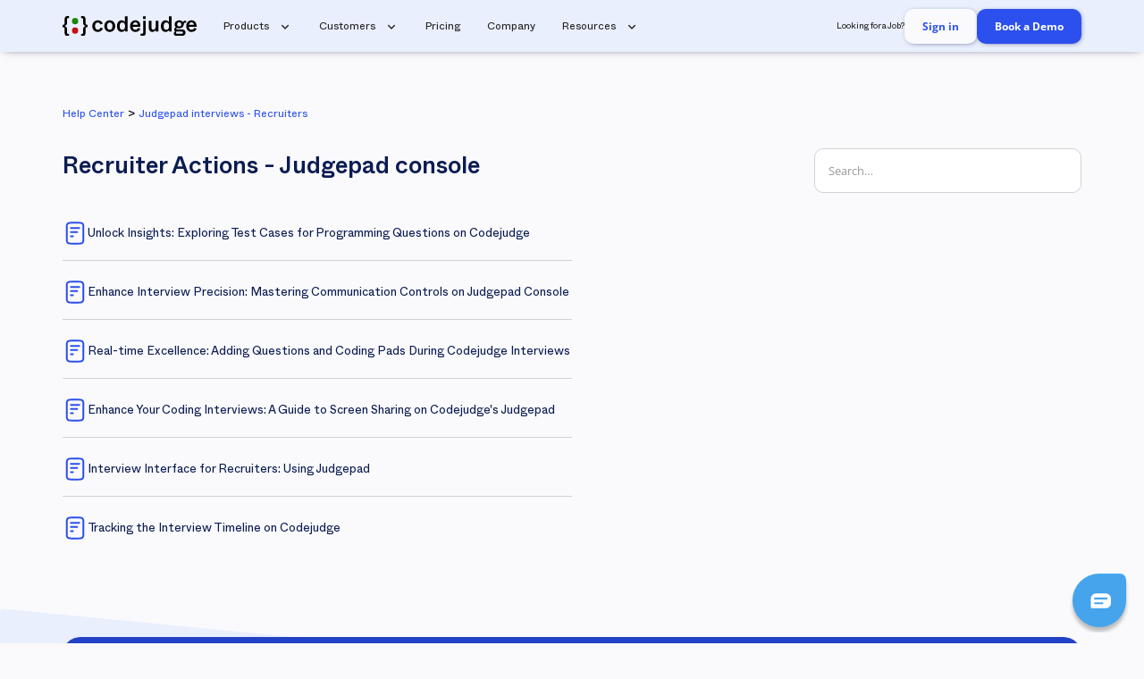

--- FILE ---
content_type: text/html; charset=utf-8
request_url: https://www.codejudge.io/sub-category/recruiter-actions-judgepad-console
body_size: 21547
content:
<!DOCTYPE html><!-- Last Published: Fri Dec 19 2025 06:03:18 GMT+0000 (Coordinated Universal Time) --><html data-wf-domain="www.codejudge.io" data-wf-page="65053eb3cfcdb58e97716845" data-wf-site="63bc05263541dd3206f17b98" data-wf-collection="65053eb3cfcdb58e97716815" data-wf-item-slug="recruiter-actions-judgepad-console"><head><meta charset="utf-8"/><title>Codejudge</title><meta content="width=device-width, initial-scale=1" name="viewport"/><meta content="GM82JIiUagZEZdUDJPXjJzlfEsBtOS2fJmfKH9FTps8" name="google-site-verification"/><link href="https://cdn.prod.website-files.com/63bc05263541dd3206f17b98/css/staging-codejudge.webflow.shared.87c835566.min.css" rel="stylesheet" type="text/css"/><script type="text/javascript">!function(o,c){var n=c.documentElement,t=" w-mod-";n.className+=t+"js",("ontouchstart"in o||o.DocumentTouch&&c instanceof DocumentTouch)&&(n.className+=t+"touch")}(window,document);</script><link href="https://cdn.prod.website-files.com/63bc05263541dd3206f17b98/6405a42500b83d183e3f7a75_32X32-8.png" rel="shortcut icon" type="image/x-icon"/><link href="https://cdn.prod.website-files.com/63bc05263541dd3206f17b98/6405a4e9adfa36380c85e8da_128X128-8.png" rel="apple-touch-icon"/><link href="https://www.codejudge.io//sub-category/recruiter-actions-judgepad-console" rel="canonical"/><link rel="preconnect" href="https://assets-global.website-files.com">
<link rel="preconnect" href="https://uploads-ssl.webflow.com">
<link rel="preconnect" href="https://codejudge-s3-bucket.s3.amazonaws.com">
<!-- Schema.org -->
<script type="application/ld+json" async>{
	"@context": "http://schema.org",
	"@type": "Organization",
	"id": "https://www.codejudge.io/",
	"name": "Codejudge",
	"description": "A one-stop online hiring platform with real-world project-based assessments to evaluate tech and non-tech skills for a diverse set of roles.",
	"url": "https://www.codejudge.io/",
	"logo": "https://cdn.prod.website-files.com/63bc05263541dd3206f17b98/64008fce1e36e12df495c426_Asset%201.svg",
	"sameAs": [
		"https://www.facebook.com/codejudge.io",
        "https://twitter.com/CodejudgeHQ",
        "https://www.youtube.com/channel/UC8UFElkZU5PzyEw51hQbA3A",
        "https://www.linkedin.com/company/codejudge-inc/"
	]
}</script>
<script type="application/ld+json" async>
    {
        "@context": "https://schema.org/",
        "@type": "WebSite",
        "name": "Codejudge",
        "url": "https://www.codejudge.io/",
        "potentialAction": {
            "@type": "SearchAction",
            "target": "https://www.codejudge.io/{search_term_string}",
            "query-input": "required name=search_term_string"
        }
    }
</script>
<script type="application/ld+json" async>
  {
    "@context": "http://www.schema.org",
    "@type": "LocalBusiness",
    "name": "Codejudge",
    "mainEntityOfPage": {
        "@type": "WebPage",
        "@id": "https://www.codejudge.io/"
    },
    "image": "https://cdn.prod.website-files.com/63bc05263541dd3206f17b98/64008fce1e36e12df495c426_Asset%201.svg",
    "address": [
        {
            "@type": "PostalAddress",
            "streetAddress": "4870 Don Pio Drive, Woodland Hills",
            "addressLocality": "Los Angeles",
            "addressRegion": "California",
            "addressCountry": "United States",
            "postalCode": "91364"
        }
    ],
    "location": [
        {
            "@type": "PostalAddress",
            "streetAddress": "WeWork, Embassy Tech Village ORR, Bellendur",
            "addressLocality": "Bengaluru",
            "addressRegion": "Karnataka ",
            "addressCountry": "India",
            "postalCode": "560103"
        }
    ]
}
</script>
<script type="application/ld+json" async>
  
    {
      "@context": "https://schema.org/",
      "@type": "BreadcrumbList",
      "itemListElement": [
        {
          "@type": "ListItem",
          "position": "1",
          "name": "Codejudge",
          "item": "https://www.codejudge.io/"
        }
      ]
    }
    
</script>
<!-- End of Schema.org -->
<script src="https://codejudge-s3-bucket.s3.amazonaws.com/data/non_corporate_emails.js.gz" type="text/javascript" async>
</script>
<style>

<link 
  input,
  textarea,
  button,
  select,
  .w-dropdown-toggle,
  a {
      -webkit-tap-highlight-color: transparent;
  }

html {
        font-size: 14px !important
  }
  @media (max-width:1916px) {
    html {
      font-size: 16px !important
    }
  }
  @media (max-width:1600px) {
    html {
      font-size: 14px !important
    }
  }
  @media (max-width: 1280px) {
     html {
      font-size: 12px !important
    }
  }
  @media (max-width:992px) {
    html {
      font-size: 9px !important
    }
     .rl_navbar5_container-2.open {
  			background: white;
  		}
  }
  @media (min-width: 1800px) {
     .all-container {
      max-width: 1600px !important;
    }
  }
</style>
<script async>
  var Webflow = Webflow || [];
  Webflow.push(function () {
    $(document).ready(function () {
      if (window.location.pathname.split('?')[0] === '/about-company') {
        document.querySelector('.numdevs').innerHTML = '350k +';
        document.querySelector('.numassess').innerHTML = '210k +';
        document.querySelector('.numinterviews').innerHTML = '75k +';
        document.querySelector('.intratio').innerHTML = '3:1';
        document.querySelector('.npsval').innerHTML = '72%';
      }
        
    });
    
    // Form extra fields utm_sorce etc
    jQuery(document).ready(function () {
        const e = new
        URLSearchParams(window.location.search),
            t = Object.fromEntries(e.entries()) || {},
            a = localStorage.getItem("query-params") ? JSON.parse(localStorage.getItem("query-params")) : {},
            m = t.utm_source || a.utm_source,
            r = t.utm_medium || a.utm_medium,
            u = t.utm_campaign || a.utm_campaign,
            z = t.mktp_source || a.mktp_source,
            c = Object.assign({}, {
                utm_source: m,
                utm_campaign: u,
                utm_medium: r,
                mktp_source: z,
            });

      if ((m || z) && jQuery('.mktp_label')[0]) {
    const partnerName = z || m;
    const partners = {
        "ZENDESK": {
            "image": "https://cdn.prod.website-files.com/63bc05263541dd3206f17b98/6412d3c2b782389ad0da2af7_zendesk-ar21-cropped.svg",
            "discount": 20,
            "dn": "Zendesk"
        },
        "ROCKETHUB": {
            "image": "https://www.rockethub.com/wp-content/uploads/2021/09/rockethub-logo-horizontal-color.svg",
            "discount": 20,
            "dn": "RocketHub"
        }
    };

    if (partnerName && partners[partnerName.toUpperCase()]) {
        const partner = partners[partnerName.toUpperCase()];
        jQuery('.mktp_logo')[0].src = partner.image;
        jQuery('.mktp_logo')[0].style.display = "inline-block";
        jQuery('.mktp_label')[0].innerHTML = partner.dn;
        jQuery('.mktp_label')[0].style.display = "inline";
        jQuery('.mktp_discount')[0].innerHTML =  `${partner.discount}% OFF`;
        jQuery('.mktp_discount')[0].style.display = "inline-block";
    }
};
      
      
        c && Object.keys(c).length && Object.keys(c).forEach(e => {
            const
                t = jQuery(`.${e}`);
            t && t.val(c[e] ? c[e] : "")
        }), localStorage.setItem("query-params", JSON.stringify(c))

        const your_profession = document.querySelector('#form-field-your_profession')
        const your_pro_others = document.querySelector('#form-field-your_pro_others')

        if (your_profession && your_pro_others) {
            your_profession.querySelector('option[value=""]').disabled = true;
            your_pro_others.type = 'hidden';
            your_profession.onchange = function (e) {
                if (e.target.value !== 'Others') {
                    console.log(your_pro_others)
                    your_pro_others.type = 'hidden';
                } else {
                    your_pro_others.type = 'text';
                }
            }
        }
    });
  
  // CTA Content change according to page
    let ctaMap = [{
            path: "/",
            text: "Assess better & hire faster with Codejudge"
        },
        {
            path: "/products/assessments",
            text: "Identify the right talent with Codejudge"
        },
        {
            path: "/products/contests",
            text: "Assess & boost tech skills with Codejudge"
        },
        {
            path: "/products/interviews",
            text: "Interview better & hire faster with Codejudge"
        },
        {
            path: "/pricing",
            text: "Not sure what suits you? We can help, talk to us!"
        },
        {
            path: "/company",
            text: "Now that you know about us, let’s get to know about you"
        },

        {
            path: "/customer-overview",
            text: "Meet your hiring goals with Codejudge",
            subText: "Discover how real-world project-based assessments can \
change the course of your hiring success."
        },

        {
            path: "/case-studies",
            text: "Ready to be the subject of our next customer success story?",
            subText: "Talk to us today ;)"
        },
        {
            path: "/enterprise",
            text: "Ready to meaningfully scale up your enterprise?"
        },
        {
            path: "/e-learning",
            text: "Help your learners crack coding interviews faster with Codejudge"
        },
        {
            path: "/universities",
            text: "Are your students prepared for the right opportunities?",
            subText: "Find out today!"
        },
        {
            path: "/hiring-marketplace",
            text: "Hiring marketplaces are quickly scaling the global economy.",
            subText: "Are you ready to climb to the top?"
        },
        {
            path: "/cto",
            text: "Start hiring the smart way!",
            subText: "Upgrade your skill assessment system today"
        },
        {
            path: "/hr",
            text: "Supercharge your tech hiring with Codejudge"
        },
        {
            path: "/recruitment-agencies",
            text: "Assess faster and hire better with Codejudge"
        },
        {
            path: "/dev-shops",
            text: "Hire faster & upskill better with Codejudge"
        },
        {
            path: "/blogss",
            text: "Assess better and hire faster with Codejudge"
        },
    ];

    let path = window.location.pathname.split('?')[0];
    let cta = ctaMap.filter(cta => cta.path === path)[0];
    if (cta) {
      $(document).ready(function () {
        if (cta.text) {
            $('.footer-banner-text').html(cta.text);
        }
        if (cta.subText) {
            $('.footer-banner-subtext').html(cta.subText);
        }
  	  });
    }
  

    // Header >> Products >> on hover content change
        $(document).ready(function () {
            $('#contests-header').hover(() => {
                $('.assessments-feature').css('display', 'none')
                $('.interviews-feature').css('display', 'none')
                $('.contests-feature').css('display', 'block');
            });
            $('#assessments-header').hover(() => {
                $('.interviews-feature').css('display', 'none')
                $('.contests-feature').css('display', 'none')
                $('.assessments-feature').css('display', 'block');
            });
            $('#interviews-header').hover(() => {
                $('.assessments-feature').css('display', 'none')
                $('.contests-feature').css('display', 'none')
                $('.interviews-feature').css('display', 'block');
            });
        });
    // Opening Book a demo slider when form submitted from email only form
    $(document).ready(()=> {
      $('.form').on('submit', () => {
          	let email = $(event.target).find('.your_email').val();
          	$('.demo-inputs.your_email').val(email);
        });
    });
    $(document).ajaxComplete(function (event, xhr, settings) {
      if (settings.url.includes("https://webflow.com/api/v1/form/")) {
          const isSuccessful = xhr.status === 200
          const redirectFormName = "Inquiry+Form"
          const isRedirectForm = settings.data.includes(redirectFormName);
          if (isRedirectForm) {
              setTimeout(() => { 
                let typeOfBlog = $('.paragraph-5.blog-para').html();
                if (typeOfBlog !== undefined && typeOfBlog === 'Developer resources') {
                  window.location.href = "https://develop.codejudge.io/";
                }	
                else {
	                document.getElementById('book-demo-popup').click();
                }
              }, 1500)
          }
      }
	});

    // Assigning cta text according to the page page
    if (cta) {
      if (cta.text) {
          $('.footer-banner-text').html(cta.text);    
      }
      if (cta.subText) {
          $('.footer-banner-subtext').css('display', 'block');
          $('.footer-banner-subtext').html(cta.subText);
      }
    }
    
    $('.book-a-demo-popup').click(function (e) {
        e.preventDefault();
        $('body').css('overflow', 'hidden');
    });

    $('.close-icon-embed').click(function (e) {
        e.preventDefault();
        $('body').css('overflow', 'auto');
    });
    
});
  	//window.fcSettings = {token: '240e1edf-26dc-4f4b-840e-f7b11e5a75cb', host: 'https://wchat.freshchat.com' };
</script>
<!--<script id="freshchat" src="https://wchat.freshchat.com/js/widget.js" async></script>-->
<script>
// Define a function to load Freshchat after 5 seconds
/*function loadFreshchat() {
    window.fcSettings = {token: '240e1edf-26dc-4f4b-840e-f7b11e5a75cb', host: 'https://wchat.freshchat.com'};
    var freshchatScript = document.createElement('script');
    freshchatScript.id = 'freshchat';
    freshchatScript.src = 'https://wchat.freshchat.com/js/widget.js';
    freshchatScript.async = true;
    document.body.appendChild(freshchatScript);
}

// Call the loadFreshchat function after 5 seconds
setTimeout(loadFreshchat, 5000);
*/
</script>
</head><body class="body"><div data-animation="default" class="rl_navbar5_component-2 w-nav" data-easing2="ease" fs-scrolldisable-element="smart-nav" data-easing="ease" data-collapse="medium" data-w-id="71c9f376-64d4-365e-dca6-cf5f9edd6dbe" role="banner" data-duration="0"><div class="script-header w-embed"><style>    
  .rl_navbar5_dropdown-list-1.w--open {
  	top: unset !important;
  }
 
  .rl_navbar5_container-2.open .navbar-button {
  	background-color: #2c50ee;
    color: #fbe6ad;
  }
  .rl_navbar5_container-2 .rl_navbar5_component-2 {
  	display: block;
  }
  .navbar-mobile-links {
  	text-decoration: none !important;
    color: #0b1c52 !important;
  }
  
  .rl_navbar5_container-2.open .navigation-mobile-button {
  	color: #FFDC9B !important;
    background-color: #2C50EE !important;
  }

.navbar-dropdown-list-item:hover .navbar-dropdown-list-item_icon-right {
  	   box-shadow: 2px 2px 6px -3px #777;
       background-color: white;
}
</style></div><div class="rl_navbar5_container-2 all-container"><div id="nav-button" class="rl_navbar5_menu-button-2 w-nav-button"><div data-w-id="71c9f376-64d4-365e-dca6-cf5f9edd6e95" class="rl_menu-icon-2"><div class="rl-menu_wrapper"><div class="rl_menu-line"></div><div class="rl_menu-line-half"></div><div class="rl_menu-line"></div></div></div></div><a href="/" class="rl_navbar5_logo-link-2 w-nav-brand"><img src="https://cdn.prod.website-files.com/63bc05263541dd3206f17b98/64008fce1e36e12df495c426_Asset%201.svg" loading="eager" width="181" height="Auto" alt="codejudge logo" class="rl_navbar5_logo-2"/></a><nav role="navigation" class="rl_navbar5_menu-2 w-nav-menu"><div class="rl_navbar5_menu-left-2"><div data-hover="true" data-delay="0" data-w-id="71c9f376-64d4-365e-dca6-cf5f9edd6dc5" class="rl_navbar5_menu-dropdown-2 w-dropdown"><div class="rl_navbar5_dropdown-toggle-2 w-dropdown-toggle"><div class="rl_navbar5_link-text-2">Products</div><div class="rl-dropdown-icon-2 w-embed"><svg width="16px" height="16px" viewBox="0 0 16 16" fill="none" xmlns="http://www.w3.org/2000/svg">
<path fill-rule="evenodd" clip-rule="evenodd" d="M2.55806 6.29544C2.46043 6.19781 2.46043 6.03952 2.55806 5.94189L3.44195 5.058C3.53958 4.96037 3.69787 4.96037 3.7955 5.058L8.00001 9.26251L12.2045 5.058C12.3021 4.96037 12.4604 4.96037 12.5581 5.058L13.4419 5.94189C13.5396 6.03952 13.5396 6.19781 13.4419 6.29544L8.17678 11.5606C8.07915 11.6582 7.92086 11.6582 7.82323 11.5606L2.55806 6.29544Z" fill="currentColor"/>
</svg></div></div><nav class="rl_navbar5_dropdown-list-9 w-dropdown-list"><div class="navbar-dropdown-wrapper all-container"><div id="w-node-_641d1e76-4be9-d134-db6b-28f96dd76be6-9edd6dbe" class="navbar-wrapper"><div id="w-node-_71c9f376-64d4-365e-dca6-cf5f9edd6dcc-9edd6dbe" class="navbar-dropdown-wrapper_head">PRODUCTS</div><div id="w-node-_71c9f376-64d4-365e-dca6-cf5f9edd6dd0-9edd6dbe" class="navbar-products-wrapper"><a id="assessments-header" href="/products/assessments" class="navbar-dropdown-list-item w-inline-block"><img src="https://cdn.prod.website-files.com/63bc05263541dd3206f17b98/63ce548270e278bdbb45fb33_Assessments.svg" loading="eager" id="w-node-_71c9f376-64d4-365e-dca6-cf5f9edd6dd2-9edd6dbe" alt="" class="navbar-dropdown-list-item_icon-left"/><div id="w-node-_71c9f376-64d4-365e-dca6-cf5f9edd6dd3-9edd6dbe" class="div-block-23"><div class="navbar-list-internal-text"><div class="navbar-internal-item-heading">Assessments</div><div class="text-block-15">Proprietary real-world micro-project coding assessments for various tech roles</div></div><div id="w-node-_71c9f376-64d4-365e-dca6-cf5f9edd6dd9-9edd6dbe" class="navbar-dropdown-list-item_icon-right"></div></div></a><a id="contests-header" href="/products/contests" class="navbar-dropdown-list-item w-inline-block"><img src="https://cdn.prod.website-files.com/63bc05263541dd3206f17b98/63ce5482440ed7d9740a071f_Contests.svg" loading="eager" id="w-node-_71c9f376-64d4-365e-dca6-cf5f9edd6ddb-9edd6dbe" alt="" class="navbar-dropdown-list-item_icon-left"/><div id="w-node-_71c9f376-64d4-365e-dca6-cf5f9edd6ddc-9edd6dbe" class="div-block-23"><div class="navbar-list-internal-text"><div class="navbar-internal-item-heading">Contests</div><div class="text-block-15">Hackathons to engage employees | <br/>Self-serviceable hiring contests to assess tech talent</div></div><div class="navbar-dropdown-list-item_icon-right contest"></div></div></a><a id="interviews-header" href="/products/interviews" class="navbar-dropdown-list-item w-inline-block"><img src="https://cdn.prod.website-files.com/63bc05263541dd3206f17b98/63ce54392960e95db147c0bf_Interviews.svg" loading="eager" id="w-node-_71c9f376-64d4-365e-dca6-cf5f9edd6de4-9edd6dbe" alt="" class="navbar-dropdown-list-item_icon-left"/><div id="w-node-_71c9f376-64d4-365e-dca6-cf5f9edd6de5-9edd6dbe" class="div-block-23"><div class="navbar-list-internal-text"><div class="navbar-internal-item-heading">Interviews</div><div class="text-block-15">Conduct technical, coding, system design &amp; project-based interviews</div></div><div id="w-node-_71c9f376-64d4-365e-dca6-cf5f9edd6deb-9edd6dbe" class="navbar-dropdown-list-item_icon-right"></div></div></a></div></div><div id="w-node-fd0fb9ce-6800-fe5d-440e-856a96d4066e-9edd6dbe" class="assessments-feature"><div id="w-node-_71c9f376-64d4-365e-dca6-cf5f9edd6dce-9edd6dbe" class="navbar-dropdown-wrapper_head">FEATURES</div><div id="w-node-_71c9f376-64d4-365e-dca6-cf5f9edd6dec-9edd6dbe" class="navbar-features-wrapper"><div id="w-node-c85080d2-ef6f-69ae-c288-6ee8d821b10f-9edd6dbe" class="navbard-features-column"><div id="w-node-_71c9f376-64d4-365e-dca6-cf5f9edd6ded-9edd6dbe" class="navbar-dropdown-list-item no-background-navbar-dropdown-list-item"><img src="https://cdn.prod.website-files.com/63bc05263541dd3206f17b98/63ce543782f357e31cd5e916_Assessment%20customization.svg" loading="eager" id="w-node-_71c9f376-64d4-365e-dca6-cf5f9edd6dee-9edd6dbe" alt="" class="features-image"/><div id="w-node-_71c9f376-64d4-365e-dca6-cf5f9edd6def-9edd6dbe" class="navbar-list-internal-text"><div class="navbar-internal-item-heading">Assessment customization</div><div class="text-block-15">100% customizable tests - build your own, use templates, mix skills - do anything!</div></div></div><div id="w-node-_71c9f376-64d4-365e-dca6-cf5f9edd6dfb-9edd6dbe" class="navbar-dropdown-list-item no-background-navbar-dropdown-list-item"><img src="https://cdn.prod.website-files.com/63bc05263541dd3206f17b98/63ce5435d805d519ff115e91_Screening%20automation.svg" loading="eager" id="w-node-_71c9f376-64d4-365e-dca6-cf5f9edd6dfc-9edd6dbe" alt="" class="features-image"/><div id="w-node-_71c9f376-64d4-365e-dca6-cf5f9edd6dfd-9edd6dbe" class="navbar-list-internal-text"><div class="navbar-internal-item-heading"><strong>ATS Integrations</strong></div><div class="text-block-15">Integrate with top ATS platforms like Lever, Zoho, Freshteam, etc. for a seamless hiring experience.</div></div></div><div id="w-node-_71c9f376-64d4-365e-dca6-cf5f9edd6e09-9edd6dbe" class="navbar-dropdown-list-item no-background-navbar-dropdown-list-item"><img src="https://cdn.prod.website-files.com/63bc05263541dd3206f17b98/63ce5433fc37df0da4fd2e6e_Data-driven%20performance%20reports.svg" loading="eager" id="w-node-_71c9f376-64d4-365e-dca6-cf5f9edd6e0a-9edd6dbe" alt="" class="features-image"/><div id="w-node-_71c9f376-64d4-365e-dca6-cf5f9edd6e0b-9edd6dbe" class="navbar-list-internal-text"><div class="navbar-internal-item-heading">AI Assist 🪄</div><div class="text-block-15">Generative AI based question creation - Now live for MCQs &amp; Programming Questions.</div></div></div></div><div id="w-node-_5866d607-9d08-927d-fa56-67546b140aa6-9edd6dbe" class="navbard-features-column"><div id="w-node-_71c9f376-64d4-365e-dca6-cf5f9edd6df4-9edd6dbe" class="navbar-dropdown-list-item no-background-navbar-dropdown-list-item"><img src="https://cdn.prod.website-files.com/63bc05263541dd3206f17b98/63ce5432da2bff774400984d_Codejudge%20proctoring.svg" loading="eager" id="w-node-_71c9f376-64d4-365e-dca6-cf5f9edd6df5-9edd6dbe" alt="" class="features-image"/><div id="w-node-_71c9f376-64d4-365e-dca6-cf5f9edd6df6-9edd6dbe" class="navbar-list-internal-text"><div class="navbar-internal-item-heading"><strong>AI Proctoring</strong></div><div class="text-block-15">Advanced AI image proctoring for intense supervision and a secure pre-employment testing experience.</div></div></div><div id="w-node-_71c9f376-64d4-365e-dca6-cf5f9edd6e02-9edd6dbe" class="navbar-dropdown-list-item no-background-navbar-dropdown-list-item"><img src="https://cdn.prod.website-files.com/63bc05263541dd3206f17b98/63ce5431c8b33a811c2c6583_Question%20pooling.svg" loading="eager" id="w-node-_71c9f376-64d4-365e-dca6-cf5f9edd6e03-9edd6dbe" alt="" class="features-image"/><div id="w-node-_71c9f376-64d4-365e-dca6-cf5f9edd6e04-9edd6dbe" class="navbar-list-internal-text"><div class="navbar-internal-item-heading">Question pooling</div><div class="text-block-15">Enables you to pool multiple programming questions</div></div></div><div id="w-node-_71c9f376-64d4-365e-dca6-cf5f9edd6e10-9edd6dbe" class="navbar-dropdown-list-item no-background-navbar-dropdown-list-item"><img src="https://cdn.prod.website-files.com/63bc05263541dd3206f17b98/63ce54301a2c8475a08e7597_Plagiarism%20detection.svg" loading="eager" id="w-node-_71c9f376-64d4-365e-dca6-cf5f9edd6e11-9edd6dbe" alt="" class="features-image"/><div id="w-node-_71c9f376-64d4-365e-dca6-cf5f9edd6e12-9edd6dbe" class="navbar-list-internal-text"><div class="navbar-internal-item-heading">Plagiarism detection</div><div class="text-block-15">Spots copied code, cheating during assessments and other malpractices</div></div></div></div></div></div><div id="w-node-_4d7f6980-0dbe-116e-3ec3-0dbb207ff375-9edd6dbe" class="contests-feature"><div id="w-node-_4d7f6980-0dbe-116e-3ec3-0dbb207ff376-9edd6dbe" class="navbar-dropdown-wrapper_head">FEATURES</div><div id="w-node-_4d7f6980-0dbe-116e-3ec3-0dbb207ff378-9edd6dbe" class="navbar-features-wrapper"><div id="w-node-_4d7f6980-0dbe-116e-3ec3-0dbb207ff379-9edd6dbe" class="navbard-features-column"><div id="w-node-_4d7f6980-0dbe-116e-3ec3-0dbb207ff37a-9edd6dbe" class="navbar-dropdown-list-item no-background-navbar-dropdown-list-item"><img src="https://cdn.prod.website-files.com/63bc05263541dd3206f17b98/63d35169a1dabc3624f26435_Group%20138%20(2).svg" loading="eager" id="w-node-_4d7f6980-0dbe-116e-3ec3-0dbb207ff37b-9edd6dbe" alt="" class="features-image"/><div id="w-node-_4d7f6980-0dbe-116e-3ec3-0dbb207ff37c-9edd6dbe" class="navbar-list-internal-text"><div class="navbar-internal-item-heading">Dedicated team support</div><div class="text-block-15">Get close customer support round the clock</div></div></div><div id="w-node-_4d7f6980-0dbe-116e-3ec3-0dbb207ff381-9edd6dbe" class="navbar-dropdown-list-item no-background-navbar-dropdown-list-item"><img src="https://cdn.prod.website-files.com/63bc05263541dd3206f17b98/63d35169e68d870494c21ed2_Group%20154%20(1).svg" loading="eager" id="w-node-_4d7f6980-0dbe-116e-3ec3-0dbb207ff382-9edd6dbe" alt="" class="features-image"/><div id="w-node-_4d7f6980-0dbe-116e-3ec3-0dbb207ff383-9edd6dbe" class="navbar-list-internal-text"><div class="navbar-internal-item-heading">Flexible question pool</div><div class="text-block-15">Enables you to pool multiple problem statements &amp; programming questions</div></div></div><div id="w-node-_4d7f6980-0dbe-116e-3ec3-0dbb207ff388-9edd6dbe" class="navbar-dropdown-list-item no-background-navbar-dropdown-list-item"><img src="https://cdn.prod.website-files.com/63bc05263541dd3206f17b98/63d351672762ef18206e2cd8_Group%20155%20(1).svg" loading="eager" id="w-node-_4d7f6980-0dbe-116e-3ec3-0dbb207ff389-9edd6dbe" alt="" class="features-image"/><div id="w-node-_4d7f6980-0dbe-116e-3ec3-0dbb207ff38a-9edd6dbe" class="navbar-list-internal-text"><div class="navbar-internal-item-heading">Co-branded microsite</div><div class="text-block-15">Makes contests &amp; hackathons feel more organic, in-tandem with your brand</div></div></div></div><div id="w-node-_4d7f6980-0dbe-116e-3ec3-0dbb207ff38f-9edd6dbe" class="navbard-features-column"><div id="w-node-_4d7f6980-0dbe-116e-3ec3-0dbb207ff390-9edd6dbe" class="navbar-dropdown-list-item no-background-navbar-dropdown-list-item"><img src="https://cdn.prod.website-files.com/63bc05263541dd3206f17b98/63ce5432da2bff774400984d_Codejudge%20proctoring.svg" loading="eager" id="w-node-_4d7f6980-0dbe-116e-3ec3-0dbb207ff391-9edd6dbe" alt="" class="features-image"/><div id="w-node-_4d7f6980-0dbe-116e-3ec3-0dbb207ff392-9edd6dbe" class="navbar-list-internal-text"><div class="navbar-internal-item-heading">Codejudge proctoring</div><div class="text-block-15">Creates a secure assessment environment for fair evaluation</div></div></div><div id="w-node-_4d7f6980-0dbe-116e-3ec3-0dbb207ff39e-9edd6dbe" class="navbar-dropdown-list-item no-background-navbar-dropdown-list-item"><img src="https://cdn.prod.website-files.com/63bc05263541dd3206f17b98/63ce54301a2c8475a08e7597_Plagiarism%20detection.svg" loading="eager" id="w-node-_4d7f6980-0dbe-116e-3ec3-0dbb207ff39f-9edd6dbe" alt="" class="features-image"/><div id="w-node-_4d7f6980-0dbe-116e-3ec3-0dbb207ff3a0-9edd6dbe" class="navbar-list-internal-text"><div class="navbar-internal-item-heading">Plagiarism detection</div><div class="text-block-15">Spots copied code, cheating during assessments and other malpractices</div></div></div></div></div></div><div id="w-node-_338e3ace-42f8-764d-d685-62c6ab3066a9-9edd6dbe" class="interviews-feature"><div id="w-node-_338e3ace-42f8-764d-d685-62c6ab3066aa-9edd6dbe" class="navbar-dropdown-wrapper_head">FEATURES</div><div id="w-node-_338e3ace-42f8-764d-d685-62c6ab3066ac-9edd6dbe" class="navbar-features-wrapper"><div id="w-node-_338e3ace-42f8-764d-d685-62c6ab3066ad-9edd6dbe" class="navbard-features-column"><div id="w-node-_338e3ace-42f8-764d-d685-62c6ab3066ae-9edd6dbe" class="navbar-dropdown-list-item no-background-navbar-dropdown-list-item"><img src="https://cdn.prod.website-files.com/63bc05263541dd3206f17b98/63d3516634f302807f438d8a_Group%20138%20(3).svg" loading="eager" id="w-node-_338e3ace-42f8-764d-d685-62c6ab3066af-9edd6dbe" alt="" class="features-image"/><div id="w-node-_338e3ace-42f8-764d-d685-62c6ab3066b0-9edd6dbe" class="navbar-list-internal-text"><div class="navbar-internal-item-heading">Real-time AVT(Audio, Video, Text)<br/>communication</div><div class="text-block-15">For seamless information exchange</div></div></div><div id="w-node-_338e3ace-42f8-764d-d685-62c6ab3066b5-9edd6dbe" class="navbar-dropdown-list-item no-background-navbar-dropdown-list-item"><img src="https://cdn.prod.website-files.com/63bc05263541dd3206f17b98/63d352679332c03b1446185a_Group%20154%20(2).svg" loading="eager" id="w-node-_338e3ace-42f8-764d-d685-62c6ab3066b6-9edd6dbe" alt="" class="features-image"/><div id="w-node-_338e3ace-42f8-764d-d685-62c6ab3066b7-9edd6dbe" class="navbar-list-internal-text"><div class="navbar-internal-item-heading">Video recording</div><div class="text-block-15">To ensure fair evaluation of candidates</div></div></div><div id="w-node-_338e3ace-42f8-764d-d685-62c6ab3066bc-9edd6dbe" class="navbar-dropdown-list-item no-background-navbar-dropdown-list-item"><img src="https://cdn.prod.website-files.com/63bc05263541dd3206f17b98/63d352666ca3b4abf5fd1cda_Group%20155%20(2).svg" loading="eager" id="w-node-_338e3ace-42f8-764d-d685-62c6ab3066bd-9edd6dbe" alt="" class="features-image"/><div id="w-node-_338e3ace-42f8-764d-d685-62c6ab3066be-9edd6dbe" class="navbar-list-internal-text"><div class="navbar-internal-item-heading">Code playback</div><div class="text-block-15">For retrospective code evaluation, deep analysis code reviews</div></div></div></div><div id="w-node-_338e3ace-42f8-764d-d685-62c6ab3066c3-9edd6dbe" class="navbard-features-column"><div class="navbar-dropdown-list-item no-background-navbar-dropdown-list-item"><img src="https://cdn.prod.website-files.com/63bc05263541dd3206f17b98/63d35169e68d870494c21ed2_Group%20154%20(1).svg" loading="eager" id="w-node-_338e3ace-42f8-764d-d685-62c6ab3066c5-9edd6dbe" alt="" class="features-image"/><div id="w-node-_338e3ace-42f8-764d-d685-62c6ab3066c6-9edd6dbe" class="navbar-list-internal-text"><div class="navbar-internal-item-heading">Interview customization</div><div class="text-block-15">Set up your own interview metrics, skills, technologies etc.,</div></div></div><div id="w-node-_338e3ace-42f8-764d-d685-62c6ab3066cb-9edd6dbe" class="navbar-dropdown-list-item no-background-navbar-dropdown-list-item"><img src="https://cdn.prod.website-files.com/63bc05263541dd3206f17b98/63ce5433fc37df0da4fd2e6e_Data-driven%20performance%20reports.svg" loading="eager" id="w-node-_338e3ace-42f8-764d-d685-62c6ab3066cc-9edd6dbe" alt="" class="features-image"/><div id="w-node-_338e3ace-42f8-764d-d685-62c6ab3066cd-9edd6dbe" class="navbar-list-internal-text"><div class="navbar-internal-item-heading">Data-driven performance reports</div><div class="text-block-15">Deep developer insights into 127+ code metrics for extensive code analysis</div></div></div><div class="navbar-dropdown-list-item no-background-navbar-dropdown-list-item"><img src="https://cdn.prod.website-files.com/63bc05263541dd3206f17b98/63ce5433fc37df0da4fd2e6e_Data-driven%20performance%20reports.svg" loading="eager" id="w-node-_20b8b33c-871f-7b5d-2c60-aed0945d349f-9edd6dbe" alt="" class="features-image"/><div id="w-node-_20b8b33c-871f-7b5d-2c60-aed0945d34a0-9edd6dbe" class="navbar-list-internal-text"><div class="navbar-internal-item-heading"><strong>AI resume parsing</strong> 🪄</div><div class="text-block-15">Upload multiple resumes and schedule interviews in bulk, with just one click.</div></div></div></div></div></div></div></nav></div><div data-hover="true" data-delay="0" data-w-id="71c9f376-64d4-365e-dca6-cf5f9edd6e17" class="rl_navbar5_menu-dropdown-2 w-dropdown"><div class="rl_navbar5_dropdown-toggle-2 w-dropdown-toggle"><div class="rl_navbar5_link-text-2">Customers</div><div class="rl-dropdown-icon-2 w-embed"><svg width="16px" height="16px" viewBox="0 0 16 16" fill="none" xmlns="http://www.w3.org/2000/svg">
<path fill-rule="evenodd" clip-rule="evenodd" d="M2.55806 6.29544C2.46043 6.19781 2.46043 6.03952 2.55806 5.94189L3.44195 5.058C3.53958 4.96037 3.69787 4.96037 3.7955 5.058L8.00001 9.26251L12.2045 5.058C12.3021 4.96037 12.4604 4.96037 12.5581 5.058L13.4419 5.94189C13.5396 6.03952 13.5396 6.19781 13.4419 6.29544L8.17678 11.5606C8.07915 11.6582 7.92086 11.6582 7.82323 11.5606L2.55806 6.29544Z" fill="currentColor"/>
</svg></div></div><nav class="rl_navbar5_dropdown-list-10 w-dropdown-list"><div class="navbar-customer-dropdown-wrapper all-container"><div id="w-node-ebbe765c-f5a1-8984-43c7-9ba5d7d68527-9edd6dbe" class="navbar-wrapper"><div><div id="w-node-ebbe765c-f5a1-8984-43c7-9ba5d7d68528-9edd6dbe" class="navbar-dropdown-wrapper_head">CUSTOMERS</div><div id="w-node-ebbe765c-f5a1-8984-43c7-9ba5d7d6852a-9edd6dbe" class="navbar-products-wrapper"><a href="/customer-overview" class="navbar-dropdown-list-item w-inline-block"><img src="https://cdn.prod.website-files.com/63bc05263541dd3206f17b98/63cf7b26673cc04512ce6b67_Group%20159.svg" loading="eager" id="w-node-ebbe765c-f5a1-8984-43c7-9ba5d7d6852c-9edd6dbe" alt="" class="customer-dropdown-images"/><div id="w-node-ebbe765c-f5a1-8984-43c7-9ba5d7d6852d-9edd6dbe" class="div-block-23"><div class="navbar-list-internal-text"><div class="navbar-internal-item-heading">Overview</div><div class="text-block-15">Learn why our customers win the game of tech hiring</div></div></div></a></div></div><div class="div-block-25"><div id="w-node-_558ba69f-5332-9792-7ff3-d3923f34a1de-9edd6dbe" class="navbar-dropdown-wrapper_head">BY ROLE</div><div id="w-node-_558ba69f-5332-9792-7ff3-d3923f34a1e0-9edd6dbe" class="navbar-products-wrapper"><a href="/hr" class="navbar-dropdown-list-item w-inline-block"><img src="https://cdn.prod.website-files.com/63bc05263541dd3206f17b98/63cf7b236e125ac168657be9_HR.svg" loading="eager" id="w-node-_558ba69f-5332-9792-7ff3-d3923f34a1e2-9edd6dbe" alt="" class="customer-dropdown-images"/><div id="w-node-_558ba69f-5332-9792-7ff3-d3923f34a1e3-9edd6dbe" class="div-block-23"><div class="navbar-list-internal-text"><div class="navbar-internal-item-heading">HR</div><div class="text-block-15">Resources to simplify tech hiring</div></div></div></a><a href="/cto" class="navbar-dropdown-list-item w-inline-block"><img src="https://cdn.prod.website-files.com/63bc05263541dd3206f17b98/63cf7b2245399d8e3beaf50b_Group%20396.svg" loading="eager" id="w-node-_558ba69f-5332-9792-7ff3-d3923f34a1eb-9edd6dbe" alt="" class="customer-dropdown-images"/><div id="w-node-_558ba69f-5332-9792-7ff3-d3923f34a1ec-9edd6dbe" class="div-block-23"><div class="navbar-list-internal-text"><div class="navbar-internal-item-heading">CTO</div><div class="text-block-15">The smartest way to assess your tech talent</div></div></div></a></div></div></div><div id="w-node-_8c6d1f74-f37d-6289-a31a-644fd613da00-9edd6dbe" class="use-cases-header"><div id="w-node-_8c6d1f74-f37d-6289-a31a-644fd613da01-9edd6dbe" class="navbar-dropdown-wrapper_head">USE CASES</div><div id="w-node-_8c6d1f74-f37d-6289-a31a-644fd613da03-9edd6dbe" class="navbar-features-wrapper"><div id="w-node-_8c6d1f74-f37d-6289-a31a-644fd613da04-9edd6dbe" class="navbard-features-column"><a href="/enterprise" class="navbar-dropdown-list-item w-inline-block"><img src="https://cdn.prod.website-files.com/63bc05263541dd3206f17b98/63cf7b6645399d3465eaf78a_Group%20138.svg" loading="eager" id="w-node-_8c6d1f74-f37d-6289-a31a-644fd613da06-9edd6dbe" alt="" class="customer-dropdown-images"/><div id="w-node-_8c6d1f74-f37d-6289-a31a-644fd613da07-9edd6dbe" class="navbar-list-internal-text"><div class="navbar-internal-item-heading">Enterprises</div><div class="text-block-15">A meaningful hiring system that generates desirable hiring results</div></div></a><a href="/universities" class="navbar-dropdown-list-item w-inline-block"><img src="https://cdn.prod.website-files.com/63bc05263541dd3206f17b98/63cf7b658507798d09f0b8af_Group%20154.svg" loading="eager" id="w-node-f6e5659d-1f70-6271-93a7-d96153c79525-9edd6dbe" alt="" class="customer-dropdown-images"/><div id="w-node-f6e5659d-1f70-6271-93a7-d96153c79526-9edd6dbe" class="navbar-list-internal-text"><div class="navbar-internal-item-heading">Universities</div><div class="text-block-15">Accurately assess &amp; enhance students’ tech skills, boost placement rate</div></div></a><a href="/e-learning" class="navbar-dropdown-list-item w-inline-block"><img src="https://cdn.prod.website-files.com/63bc05263541dd3206f17b98/63cf7b6345399d6b79eaf748_Group%20155.svg" loading="eager" id="w-node-_8c6d1f74-f37d-6289-a31a-644fd613da0d-9edd6dbe" alt="" class="customer-dropdown-images"/><div id="w-node-_8c6d1f74-f37d-6289-a31a-644fd613da0e-9edd6dbe" class="navbar-list-internal-text"><div class="navbar-internal-item-heading">E-learning</div><div class="text-block-15">Take technology learning to the next level with Codejudge</div></div></a><a href="/hiring-marketplace" class="navbar-dropdown-list-item w-inline-block"><img src="https://cdn.prod.website-files.com/63bc05263541dd3206f17b98/63cf7b62f1ef1a4d06917a24_Group%20156.svg" loading="eager" id="w-node-_8c6d1f74-f37d-6289-a31a-644fd613da14-9edd6dbe" alt="" class="customer-dropdown-images"/><div id="w-node-_8c6d1f74-f37d-6289-a31a-644fd613da15-9edd6dbe" class="navbar-list-internal-text"><div class="navbar-internal-item-heading">Hiring marketplaces</div><div class="text-block-15">Verify &amp; validate technical skills of developers<br/>and tech service providers on hiring marketplaces</div></div></a></div><div id="w-node-_8c6d1f74-f37d-6289-a31a-644fd613da1a-9edd6dbe" class="navbard-features-column"><a href="/recruitment-agencies" class="navbar-dropdown-list-item w-inline-block"><img src="https://cdn.prod.website-files.com/63bc05263541dd3206f17b98/63cf7b658507798d09f0b8af_Group%20154.svg" loading="eager" id="w-node-_8c6d1f74-f37d-6289-a31a-644fd613da23-9edd6dbe" alt="" class="customer-dropdown-images"/><div id="w-node-_8c6d1f74-f37d-6289-a31a-644fd613da24-9edd6dbe" class="navbar-list-internal-text"><div class="navbar-internal-item-heading">Recruitment agencies</div><div class="text-block-15">Easily assess vast talent pools and highlight top performers for your customers</div></div></a><a href="/dev-shops" class="navbar-dropdown-list-item w-inline-block"><img src="https://cdn.prod.website-files.com/63bc05263541dd3206f17b98/63cf7b6345399d6b79eaf748_Group%20155.svg" loading="eager" id="w-node-_8c6d1f74-f37d-6289-a31a-644fd613da2a-9edd6dbe" alt="" class="customer-dropdown-images"/><div id="w-node-_8c6d1f74-f37d-6289-a31a-644fd613da2b-9edd6dbe" class="navbar-list-internal-text"><div class="navbar-internal-item-heading">Dev shops</div><div class="text-block-15">Hire top talent, upskill your teams, boost their performance, complete client projects quicker</div></div></a></div></div></div></div></nav></div><div data-hover="true" data-delay="300" data-w-id="8649941a-2545-5f17-6ca8-28650f76ed2b" class="uui-navbar05_menu-dropdown-4 w-dropdown"><div class="uui-navbar05_dropdown-toggle-4 w-dropdown-toggle"><div class="uui-dropdown-icon-5 w-embed"><svg width="20" height="20" viewBox="0 0 20 20" fill="none" xmlns="http://www.w3.org/2000/svg">
<path d="M5 7.5L10 12.5L15 7.5" stroke="currentColor" stroke-width="1.67" stroke-linecap="round" stroke-linejoin="round"/>
</svg></div><div class="text-block-20">Products</div></div><nav class="uui-navbar05_dropdown-list-4 w-dropdown-list"><div class="uui-navbar05_container-4"><div class="uui-navbar05_dropdown-content-4"><div class="uui-navbar05_dropdown-content-left-4"><div class="uui-navbar05_dropdown-link-list-4"><a href="/products/assessments" class="uui-navbar05_dropdown-link-4 w-inline-block"><div class="uui-navbar05_icon-holder-4"><div class="icon-featured-large-4"><img src="https://cdn.prod.website-files.com/63bc05263541dd3206f17b98/63ce548270e278bdbb45fb33_Assessments.svg" loading="eager" alt="" class="dropdown-mobile-image"/></div></div><div class="uui-navbar05_item-right-4"><div class="uui-navbar05_item-heading-4">Assessments</div></div></a></div><div class="uui-navbar05_dropdown-link-list-4"><a href="/products/contests" class="uui-navbar05_dropdown-link-4 w-inline-block"><div class="uui-navbar05_icon-holder-4"><div class="icon-featured-large-4"><img src="https://cdn.prod.website-files.com/63bc05263541dd3206f17b98/63ce5482440ed7d9740a071f_Contests.svg" loading="eager" alt="" class="dropdown-mobile-image"/></div></div><div class="uui-navbar05_item-right-4"><div class="uui-navbar05_item-heading-4">Contests</div></div></a></div><div class="uui-navbar05_dropdown-link-list-4"><a href="/products/interviews" class="uui-navbar05_dropdown-link-4 w-inline-block"><div class="uui-navbar05_icon-holder-4"><div class="icon-featured-large-4"><img src="https://cdn.prod.website-files.com/63bc05263541dd3206f17b98/63ce54392960e95db147c0bf_Interviews.svg" loading="eager" alt="" class="dropdown-mobile-image"/></div></div><div class="uui-navbar05_item-right-4"><div class="uui-navbar05_item-heading-4">Interviews</div></div></a></div></div></div></div></nav></div><div data-hover="true" data-delay="300" data-w-id="faeccf37-b28e-e014-9a82-87eead30e2aa" class="uui-navbar05_menu-dropdown-4 w-dropdown"><div class="uui-navbar05_dropdown-toggle-4 w-dropdown-toggle"><div class="uui-dropdown-icon-5 w-embed"><svg width="20" height="20" viewBox="0 0 20 20" fill="none" xmlns="http://www.w3.org/2000/svg">
<path d="M5 7.5L10 12.5L15 7.5" stroke="currentColor" stroke-width="1.67" stroke-linecap="round" stroke-linejoin="round"/>
</svg></div><div class="text-block-20">Customers</div></div><nav class="uui-navbar05_dropdown-list-4 w-dropdown-list"><div class="uui-navbar05_container-4"><div class="uui-navbar05_dropdown-content-4"><div class="uui-navbar05_dropdown-content-left-4"><div id="w-node-d795c2e9-926e-9d20-33a1-0bf6e0957648-9edd6dbe" class="customer-internal-heading">Our Customers</div><div class="blank-div"></div><div class="uui-navbar05_dropdown-link-list-4"><a href="/customer-overview" class="uui-navbar05_dropdown-link-4 w-inline-block"><div class="uui-navbar05_icon-holder-4"><div class="icon-featured-large-4"><img src="https://cdn.prod.website-files.com/63bc05263541dd3206f17b98/63cf7b26673cc04512ce6b67_Group%20159.svg" loading="eager" alt="" class="dropdown-mobile-image"/></div></div><div class="uui-navbar05_item-right-4"><div class="uui-navbar05_item-heading-4">Overview</div></div></a></div><div class="uui-navbar05_dropdown-link-list-4"></div></div></div></div><div class="uui-navbar05_container-4"><div class="uui-navbar05_dropdown-content-4"><div class="uui-navbar05_dropdown-content-left-4"><div id="w-node-_2ff6689f-f33b-2ae3-0003-d6daf336d12a-9edd6dbe" class="customer-internal-heading">By Role</div><div id="w-node-_790d7fbb-432b-09d7-c245-1bf68abd169e-9edd6dbe" class="blank-div"></div><div class="uui-navbar05_dropdown-link-list-4"><a href="/hr" class="uui-navbar05_dropdown-link-4 w-inline-block"><div class="uui-navbar05_icon-holder-4"><div class="icon-featured-large-4"><img src="https://cdn.prod.website-files.com/63bc05263541dd3206f17b98/63cf7b236e125ac168657be9_HR.svg" loading="eager" alt="" class="dropdown-mobile-image"/></div></div><div class="uui-navbar05_item-right-4"><div class="uui-navbar05_item-heading-4">HR</div></div></a></div><div class="uui-navbar05_dropdown-link-list-4"><a href="/cto" class="uui-navbar05_dropdown-link-4 w-inline-block"><div class="uui-navbar05_icon-holder-4"><div class="icon-featured-large-4"><img src="https://cdn.prod.website-files.com/63bc05263541dd3206f17b98/63cf7b2245399d8e3beaf50b_Group%20396.svg" loading="eager" alt="" class="dropdown-mobile-image"/></div></div><div class="uui-navbar05_item-right-4"><div class="uui-navbar05_item-heading-4">CTO</div></div></a></div></div></div></div><div class="uui-navbar05_container-4"><div class="uui-navbar05_dropdown-content-4"><div class="uui-navbar05_dropdown-content-left-4"><div id="w-node-_6797c63e-a51f-7e35-4c7b-05eba685f249-9edd6dbe" class="customer-internal-heading">Use Cases</div><div id="w-node-c37d1f0f-1a4d-9fba-3924-dfadd371f454-9edd6dbe" class="blank-div"></div><div class="uui-navbar05_dropdown-link-list-4"><a href="/enterprise" class="uui-navbar05_dropdown-link-4 w-inline-block"><div class="uui-navbar05_icon-holder-4"><div class="icon-featured-large-4"><img src="https://cdn.prod.website-files.com/63bc05263541dd3206f17b98/63cf7b6645399d3465eaf78a_Group%20138.svg" loading="eager" alt="" class="dropdown-mobile-image"/></div></div><div class="uui-navbar05_item-right-4"><div class="uui-navbar05_item-heading-4">Enterprises</div></div></a></div><div class="uui-navbar05_dropdown-link-list-4"><a href="/recruitment-agencies" class="uui-navbar05_dropdown-link-4 w-inline-block"><div class="uui-navbar05_icon-holder-4"><div class="icon-featured-large-4"><img src="https://cdn.prod.website-files.com/63bc05263541dd3206f17b98/63cf7b61102adba042022610_Recruitment%20agencies.svg" loading="eager" alt="" class="dropdown-mobile-image"/></div></div><div class="uui-navbar05_item-right-4"><div class="uui-navbar05_item-heading-4">Recruitment agencies</div></div></a></div><div class="uui-navbar05_dropdown-link-list-4"><a href="/dev-shops" class="uui-navbar05_dropdown-link-4 w-inline-block"><div class="uui-navbar05_icon-holder-4"><div class="icon-featured-large-4"><img src="https://cdn.prod.website-files.com/63bc05263541dd3206f17b98/63cf7b6345399d6b79eaf748_Group%20155.svg" loading="eager" alt="" class="dropdown-mobile-image"/></div></div><div class="uui-navbar05_item-right-4"><div class="uui-navbar05_item-heading-4">Dev shops</div></div></a></div><div class="uui-navbar05_dropdown-link-list-4"><a href="/universities" class="uui-navbar05_dropdown-link-4 w-inline-block"><div class="uui-navbar05_icon-holder-4"><div class="icon-featured-large-4"><img src="https://cdn.prod.website-files.com/63bc05263541dd3206f17b98/63cf7b61102adba042022610_Recruitment%20agencies.svg" loading="eager" alt="" class="dropdown-mobile-image"/></div></div><div class="uui-navbar05_item-right-4"><div class="uui-navbar05_item-heading-4">Universities</div></div></a></div><div class="uui-navbar05_dropdown-link-list-4"><a href="/e-learning" class="uui-navbar05_dropdown-link-4 w-inline-block"><div class="uui-navbar05_icon-holder-4"><div class="icon-featured-large-4"><img src="https://cdn.prod.website-files.com/63bc05263541dd3206f17b98/63cf7b5fc38394e2fb5d8256_Group%20387.svg" loading="eager" alt="" class="dropdown-mobile-image"/></div></div><div class="uui-navbar05_item-right-4"><div class="uui-navbar05_item-heading-4">E-learning</div></div></a></div><div class="uui-navbar05_dropdown-link-list-4"><a href="/hiring-marketplace" class="uui-navbar05_dropdown-link-4 w-inline-block"><div class="uui-navbar05_icon-holder-4"><div class="icon-featured-large-4"><img src="https://cdn.prod.website-files.com/63bc05263541dd3206f17b98/63cf7b62f1ef1a4d06917a24_Group%20156.svg" loading="eager" alt="" class="dropdown-mobile-image"/></div></div><div class="uui-navbar05_item-right-4"><div class="uui-navbar05_item-heading-4">Hiring marketplaces</div></div></a></div></div></div></div></nav></div><div class="rl_navbar5_dropdown-toggle-2"><a href="/pricing" id="pricing-head" class="rl_navbar5_link-2 w-nav-link">Pricing</a></div><div class="rl_navbar5_dropdown-toggle-2"><a href="/about-company" class="rl_navbar5_link-2 w-nav-link">Company</a></div><div data-hover="true" data-delay="0" data-w-id="10049732-5d52-697c-d2d7-6314232f6040" class="rl_navbar5_menu-dropdown-2 w-dropdown"><div class="rl_navbar5_dropdown-toggle-2 w-dropdown-toggle"><div class="rl_navbar5_link-text-2">Resources</div><div class="rl-dropdown-icon-2 w-embed"><svg width="16px" height="16px" viewBox="0 0 16 16" fill="none" xmlns="http://www.w3.org/2000/svg">
<path fill-rule="evenodd" clip-rule="evenodd" d="M2.55806 6.29544C2.46043 6.19781 2.46043 6.03952 2.55806 5.94189L3.44195 5.058C3.53958 4.96037 3.69787 4.96037 3.7955 5.058L8.00001 9.26251L12.2045 5.058C12.3021 4.96037 12.4604 4.96037 12.5581 5.058L13.4419 5.94189C13.5396 6.03952 13.5396 6.19781 13.4419 6.29544L8.17678 11.5606C8.07915 11.6582 7.92086 11.6582 7.82323 11.5606L2.55806 6.29544Z" fill="currentColor"/>
</svg></div></div><nav class="rl_navbar5_dropdown-list-10 w-dropdown-list"><div class="navbar-customer-dropdown-wrapper all-container _50-50"><div id="w-node-_10049732-5d52-697c-d2d7-6314232f6047-9edd6dbe" class="navbar-wrapper"><div><div id="w-node-_10049732-5d52-697c-d2d7-6314232f6049-9edd6dbe" class="navbar-dropdown-wrapper_head">PRODUCT SUPPORT</div><div id="w-node-_10049732-5d52-697c-d2d7-6314232f604b-9edd6dbe" class="navbar-products-wrapper"><a href="/help-center" class="navbar-dropdown-list-item w-inline-block"><img src="https://cdn.prod.website-files.com/63bc05263541dd3206f17b98/650441de83010825f6bf5746_material-symbols_help-outline.svg" loading="eager" id="w-node-_10049732-5d52-697c-d2d7-6314232f604d-9edd6dbe" alt="" class="customer-dropdown-images"/><div id="w-node-_10049732-5d52-697c-d2d7-6314232f604e-9edd6dbe" class="div-block-23"><div class="navbar-list-internal-text"><div class="navbar-internal-item-heading">Help Center</div><div class="text-block-15">Explore the ins and outs of Codejudge, from mastering test creation to diving into comprehensive reports.</div></div></div></a><a href="/whats-new" class="navbar-dropdown-list-item w-inline-block"><img src="https://cdn.prod.website-files.com/63bc05263541dd3206f17b98/63ce5482440ed7d9740a071f_Contests.svg" loading="eager" id="w-node-d998a7a9-5559-1591-7ad3-d03f39d26578-9edd6dbe" alt="" class="customer-dropdown-images"/><div id="w-node-d998a7a9-5559-1591-7ad3-d03f39d26579-9edd6dbe" class="div-block-23"><div class="navbar-list-internal-text"><div class="navbar-internal-item-heading">What&#x27;s New 🚀</div><div class="text-block-15">Enhancements, bug resolutions, and refinements aimed at ensuring a smooth user experience.</div></div></div></a></div></div></div><div id="w-node-ea31b7dd-c4b3-29e8-5a92-d5f8df716016-9edd6dbe" class="navbar-wrapper last"><div><div id="w-node-ea31b7dd-c4b3-29e8-5a92-d5f8df716018-9edd6dbe" class="navbar-dropdown-wrapper_head">DISCOVER</div><div id="w-node-ea31b7dd-c4b3-29e8-5a92-d5f8df71601a-9edd6dbe" class="navbar-products-wrapper"><a href="/blogs" class="navbar-dropdown-list-item w-inline-block"><img src="https://cdn.prod.website-files.com/63bc05263541dd3206f17b98/63cf7b6645399d3465eaf78a_Group%20138.svg" loading="eager" id="w-node-ea31b7dd-c4b3-29e8-5a92-d5f8df71601c-9edd6dbe" alt="" class="customer-dropdown-images"/><div id="w-node-ea31b7dd-c4b3-29e8-5a92-d5f8df71601d-9edd6dbe" class="div-block-23"><div class="navbar-list-internal-text"><div class="navbar-internal-item-heading">Blog</div><div class="text-block-15">Rekindle your grasp over ‘all things hiring and jobs’ with stories on Codejudge.</div></div></div></a><a href="/case-studies" class="navbar-dropdown-list-item w-inline-block"><img src="https://cdn.prod.website-files.com/63bc05263541dd3206f17b98/63cf7b658507798d09f0b8af_Group%20154.svg" loading="eager" id="w-node-ea31b7dd-c4b3-29e8-5a92-d5f8df716024-9edd6dbe" alt="" class="customer-dropdown-images"/><div id="w-node-ea31b7dd-c4b3-29e8-5a92-d5f8df716025-9edd6dbe" class="div-block-23"><div class="navbar-list-internal-text"><div class="navbar-internal-item-heading">Case Studies</div><div class="text-block-15">Tune into some exciting insights into customer success on Codejudge.</div></div></div></a></div></div></div></div></nav></div><div data-hover="true" data-delay="300" data-w-id="a76c4de2-0eb4-5309-5a32-8537b049874a" class="uui-navbar05_menu-dropdown-4 w-dropdown"><div class="uui-navbar05_dropdown-toggle-4 w-dropdown-toggle"><div class="uui-dropdown-icon-5 w-embed"><svg width="20" height="20" viewBox="0 0 20 20" fill="none" xmlns="http://www.w3.org/2000/svg">
<path d="M5 7.5L10 12.5L15 7.5" stroke="currentColor" stroke-width="1.67" stroke-linecap="round" stroke-linejoin="round"/>
</svg></div><div class="text-block-20">Resources</div></div><nav class="uui-navbar05_dropdown-list-4 w-dropdown-list"><div class="uui-navbar05_container-4"><div class="uui-navbar05_dropdown-content-4"><div class="uui-navbar05_dropdown-content-left-4"><div id="w-node-a76c4de2-0eb4-5309-5a32-8537b0498753-9edd6dbe" class="customer-internal-heading">Customer Support</div><div class="blank-div"></div><div class="uui-navbar05_dropdown-link-list-4"><a id="w-node-a76c4de2-0eb4-5309-5a32-8537b0498757-9edd6dbe" href="/help-center" class="uui-navbar05_dropdown-link-4 w-inline-block"><div class="uui-navbar05_icon-holder-4"><div class="icon-featured-large-4"><img src="https://cdn.prod.website-files.com/63bc05263541dd3206f17b98/650441de83010825f6bf5746_material-symbols_help-outline.svg" loading="eager" alt="" class="dropdown-mobile-image"/></div></div><div class="uui-navbar05_item-right-4"><div class="uui-navbar05_item-heading-4">Help Center</div></div></a></div><div class="uui-navbar05_dropdown-link-list-4"><a href="/whats-new" class="uui-navbar05_dropdown-link-4 w-inline-block"><div class="uui-navbar05_icon-holder-4"><div class="icon-featured-large-4"><img src="https://cdn.prod.website-files.com/63bc05263541dd3206f17b98/63ce5482440ed7d9740a071f_Contests.svg" loading="eager" alt="" class="dropdown-mobile-image"/></div></div><div class="uui-navbar05_item-right-4"><div class="uui-navbar05_item-heading-4">What&#x27;s New</div></div></a></div></div></div></div><div class="uui-navbar05_container-4"><div class="uui-navbar05_dropdown-content-4"><div class="uui-navbar05_dropdown-content-left-4"><div id="w-node-a76c4de2-0eb4-5309-5a32-8537b0498769-9edd6dbe" class="customer-internal-heading">Discover</div><div id="w-node-a76c4de2-0eb4-5309-5a32-8537b049876b-9edd6dbe" class="blank-div"></div><div class="uui-navbar05_dropdown-link-list-4"><a href="/blogs" class="uui-navbar05_dropdown-link-4 w-inline-block"><div class="uui-navbar05_icon-holder-4"><div class="icon-featured-large-4"><img src="https://cdn.prod.website-files.com/63bc05263541dd3206f17b98/63cf7b6645399d3465eaf78a_Group%20138.svg" loading="eager" alt="" class="dropdown-mobile-image"/></div></div><div class="uui-navbar05_item-right-4"><div class="uui-navbar05_item-heading-4">Blog</div></div></a></div><div class="uui-navbar05_dropdown-link-list-4"><a href="/case-studies" class="uui-navbar05_dropdown-link-4 w-inline-block"><div class="uui-navbar05_icon-holder-4"><div class="icon-featured-large-4"><img src="https://cdn.prod.website-files.com/63bc05263541dd3206f17b98/63cf7b658507798d09f0b8af_Group%20154.svg" loading="eager" alt="" class="dropdown-mobile-image"/></div></div><div class="uui-navbar05_item-right-4"><div class="uui-navbar05_item-heading-4">Case Studies</div></div></a></div></div></div></div></nav></div></div><div class="rl_navbar5_menu-right-2"><div class="rl_navbar5_dropdown-toggle-2 for-job"><a href="https://develop.codejudge.io/contests" target="_blank" class="rl_navbar5_link-2 for-job w-nav-link">Looking for a Job?</a></div><a data-w-id="71c9f376-64d4-365e-dca6-cf5f9edd6e91" href="#" class="btn-white w-button">Sign in</a><a id="book-demo-popup" data-w-id="cddc14c6-463b-544c-3a42-47c140068279" href="#" class="btn-white btn-blue-header header w-button">Book a Demo</a></div></nav><a data-w-id="645eca45-0614-1ef5-c8dd-9b3ba37ac8d2" href="#" class="navigation-mobile-button w-button">Sign in</a></div><div class="font-size-css w-embed"><style>
html {
        font-size: 14px !important
  }
  @media (max-width:1916px) {
    html {
      font-size: 16px !important
    }
  }
  @media (max-width:1600px) {
    html {
      font-size: 14px !important
    }
  }
  @media (max-width: 1280px) {
     html {
      font-size: 12px !important
    }
  }
  @media (max-width:992px) {
    html {
      font-size: 10px !important
    }
     .rl_navbar5_container-2.open {
  			background: white;
  		}
  }
  @media (min-width: 1800px) {
     .all-container {
      max-width: 1600px !important;
    }
  }
</style></div></div><div class="gtm w-embed w-iframe"><!-- Google Tag Manager (noscript) -->
<noscript><iframe src="https://www.googletagmanager.com/ns.html?id=GTM-TS4N467"
height="0" width="0" style="display:none;visibility:hidden"></iframe></noscript>
<!-- End Google Tag Manager (noscript) --></div><div class="all-container tos-section mt-20"><div class="div-block-40 hc-breadcrumb"><a href="/help-center" class="page-link hc-breadcrumb-link">Help Center</a><a href="/category/judgepad-interviews-recruiters" class="page-link hc-breadcrumb-link">Judgepad interviews - Recruiters</a><div class="w-embed"><style>
.div-block-40.hc-breadcrumb a + a::before {
  content: ">";
  margin: 0 4px;
  text-decoration: none !important;
  color: black;
}
</style></div></div><div class="d-flex align-item-center justify-content-space-between mt-20 vertical-flex-mobile"><h1 class="h1-lite mb-mobile-0 mb-0 mt-0">Recruiter Actions - Judgepad console</h1><form action="/search" class="article-search mb-0 w-form"><input class="text-field hc-page w-input" maxlength="256" name="query" placeholder="Search…" type="search" id="search" required=""/><input type="submit" class="article-search-btn w-button" value="Search"/></form></div><div class="sub-category-wrapper sub-cat w-dyn-list"><div fs-cmsload-mode="load-under" fs-cmsnest-element="template-reference" fs-cmsnest-collection="IDENTIFIER" fs-cmsload-element="list" role="list" class="sub-category-list sub-page w-dyn-items"><div role="listitem" class="article-list article w-dyn-item"><a href="/help/exploring-test-cases-for-programming-questions-on-judgepad" class="article-link-block w-inline-block"><img src="https://cdn.prod.website-files.com/63bc05263541dd3206f17b98/63ce548270e278bdbb45fb33_Assessments.svg" loading="lazy" alt=""/><p class="mb-10 mt-0 fs-11 pt--15">Unlock Insights: Exploring Test Cases for Programming Questions on Codejudge</p></a></div><div role="listitem" class="article-list article w-dyn-item"><a href="/help/mastering-communication-controls-on-judgepad-console" class="article-link-block w-inline-block"><img src="https://cdn.prod.website-files.com/63bc05263541dd3206f17b98/63ce548270e278bdbb45fb33_Assessments.svg" loading="lazy" alt=""/><p class="mb-10 mt-0 fs-11 pt--15">Enhance Interview Precision: Mastering Communication Controls on Judgepad Console</p></a></div><div role="listitem" class="article-list article w-dyn-item"><a href="/help/adding-questions-during-codejudge-interviews" class="article-link-block w-inline-block"><img src="https://cdn.prod.website-files.com/63bc05263541dd3206f17b98/63ce548270e278bdbb45fb33_Assessments.svg" loading="lazy" alt=""/><p class="mb-10 mt-0 fs-11 pt--15">Real-time Excellence: Adding Questions and Coding Pads During Codejudge Interviews</p></a></div><div role="listitem" class="article-list article w-dyn-item"><a href="/help/enhance-coding-interviews-screen-sharing-on-judgepad" class="article-link-block w-inline-block"><img src="https://cdn.prod.website-files.com/63bc05263541dd3206f17b98/63ce548270e278bdbb45fb33_Assessments.svg" loading="lazy" alt=""/><p class="mb-10 mt-0 fs-11 pt--15">Enhance Your Coding Interviews: A Guide to Screen Sharing on Codejudge&#x27;s Judgepad</p></a></div><div role="listitem" class="article-list article w-dyn-item"><a href="/help/interview-interface-for-recruiters-using-judgepad" class="article-link-block w-inline-block"><img src="https://cdn.prod.website-files.com/63bc05263541dd3206f17b98/63ce548270e278bdbb45fb33_Assessments.svg" loading="lazy" alt=""/><p class="mb-10 mt-0 fs-11 pt--15">Interview Interface for Recruiters: Using Judgepad</p></a></div><div role="listitem" class="article-list article w-dyn-item"><a href="/help/tracking-the-interview-timeline-on-codejudge" class="article-link-block w-inline-block"><img src="https://cdn.prod.website-files.com/63bc05263541dd3206f17b98/63ce548270e278bdbb45fb33_Assessments.svg" loading="lazy" alt=""/><p class="mb-10 mt-0 fs-11 pt--15">Tracking the Interview Timeline on Codejudge</p></a></div></div></div></div><div id="footer" class="footer input"><div class="banner banner-footer all-container w-row"><div class="column-11 w-col w-col-7"><div id="footer-text" class="footer-banner-text">Assess better &amp; hire faster with Codejudge</div><div class="footer-banner-subtext">This is some text inside of a div block.</div></div><div class="column-12 w-col w-col-5"><div class="form-block email-form-block w-form"><form id="wf-form-Inquiry-Form-4" name="wf-form-Inquiry-Form-4" data-name="Inquiry Form" method="post" class="form-parent" data-wf-page-id="65053eb3cfcdb58e97716845" data-wf-element-id="a22e9258-f084-3da8-120c-e4c8c5c3580f"><div class="form-internal-div"><input class="text-field banner-text-field your_email w-input" maxlength="256" name="email" data-name="email" placeholder="Your work email address" type="email" id="email" required=""/><input type="submit" data-wait="Please wait..." class="btn-blue bookademo w-button" value="Book a Demo"/><div class="html-embed w-embed"><input name="company_name" type="hidden" value="Website Inquiry">
<input name="name" type="hidden" value="Website Inquiry">
<input name="subject" type="hidden" value="Website Inquiry">
<input class="page_source" name="page_source" type="hidden">
<input class="utm_source" name="utm_source" type="hidden">
<input class="utm_medium" name="utm_medium" type="hidden">
<input class="utm_campaign" name="utm_campaign" type="hidden">
<input class="mktp_source" name="mktp_source" type="hidden">

<style>
	.banner-text-field.your_email:focus {
  	border-color: white !important;
  }
  @media screen and (max-width: 479px) {
  .your_email:focus {
  	border-color: #e7e8ee !important;
  }
  	
  }
</style></div></div><div class="captcha-oemail-div"><div class="w-form-formrecaptcha g-recaptcha g-recaptcha-error g-recaptcha-disabled g-recaptcha-invalid-key"></div></div></form><div class="all-success-message w-form-done"><div class="form-message">Thank you! Your submission has been received!</div></div><div class="all-error-message w-form-fail"><div class="form-message">Oops! Something went wrong while submitting the form.</div></div><div class="all-error-message email-corporate-error"><div class="form-message">Please enter a corporate email address</div></div></div><a href="https://develop.codejudge.io" class="btn-white p-10 cta w-inline-block"><div>Build Skills &amp; Career</div></a></div></div><div class="all-container w-container"></div><section class="footer-light"><div class="all-container"><div class="footer-wrapper-two"><div class="footer-brand"><a href="/" class="image-32 w-inline-block"><img src="https://cdn.prod.website-files.com/63bc05263541dd3206f17b98/64008fce1e36e12df495c426_Asset%201.svg" loading="lazy" width="164" height="Auto" alt="codejudge logo" class="image-32"/></a><div class="text-block-2">Codejudge has the best real world projects to evaluate developer skills and make data-driven hiring decision</div><div class="social-media"><a rel="noreferrer  noopener" href="https://www.linkedin.com/company/codejudge-inc/" target="_blank" class="social-media-logo-li w-inline-block"><div class="w-embed"><!--<i class="fa-brands fa-linkedin" style="color:#0077B5;font-size: 2rem;"></i>

<style>
@media (max-width: 479px) {
	.footer .fa-brands {
  	font-size: 4rem !important;
  }
}
</style>-->

<img src="https://cdn.prod.website-files.com/63bc05263541dd3206f17b98/664ef516a3480e7da9e53199_Screenshot%202024-05-23%20at%201.18.42%E2%80%AFPM.png" loading="lazy" alt="Codejudge Linkedin Profile"></div></a><a rel="noreferrer  noopener" href="https://www.instagram.com/codejudge_inc/" target="_blank" class="social-media-logo-instagram w-inline-block"><div class="w-embed"><!--<i class="fa-brands fa-square-instagram" style="
    font-size: 2rem;
    color: transparent;
    background: radial-gradient(circle at 30% 107%, #fdf497 0%, #fdf497 5%, #fd5949 45%, #d6249f 60%, #285AEB 90%);
    background: -webkit-radial-gradient(circle at 30% 107%, #fdf497 0%, #fdf497 5%, #fd5949 45%, #d6249f 60%, #285AEB 90%);
    background-clip: text;
    -webkit-background-clip: text;
"></i>
-->

<img src="https://cdn.prod.website-files.com/63bc05263541dd3206f17b98/664ef72b0c84a1c98502ebcc_Screenshot%202024-05-23%20at%201.28.12%E2%80%AFPM.png" loading="lazy" alt="Codejudge Instagram Profile"></div></a><a rel="noreferrer  noopener" href="https://www.facebook.com/codejudge.io/" target="_blank" class="social-media-logo-fb w-inline-block"><div class="w-embed"><!--<i class="fa-brands fa-square-facebook" style="color:#4253ff;font-size: 2rem;"></i>-->

<img src="https://cdn.prod.website-files.com/63bc05263541dd3206f17b98/664ef762dca1262febfc4922_Screenshot%202024-05-23%20at%201.29.22%E2%80%AFPM.png" loading="lazy" alt="Codejudge Facebook Profile"></div></a><a rel="noreferrer  noopener" href="https://twitter.com/CodejudgeHQ" target="_blank" class="social-media-logo-fb twitter w-inline-block"><div class="html-embed-8 w-embed"><!--<i class="fa-brands fa-square-twitter" style="color:#00acee;font-size: 2rem;"></i>-->

<img src="https://cdn.prod.website-files.com/63bc05263541dd3206f17b98/664ef5163233eaa5ab4fcb3b_Screenshot%202024-05-23%20at%201.17.40%E2%80%AFPM.png" loading="lazy" alt="Codejudge X Profile"></div></a></div></div><div class="footer-block-two"><div class="footer-title">Company</div><div class="footer-block-list"><a href="/about-company" class="footer-link-two">About us</a><a href="/customer-overview" class="footer-link-two">Customers</a><a id="pricing-foot" href="/pricing" class="footer-link-two">Pricing</a></div></div><div class="footer-block-two"><div class="footer-title">Product</div><div class="footer-block-list"><a href="/products/assessments" class="footer-link-two">Assessments</a><a href="https://akhils-marvelous-site-30c65b.webflow.io/products/hackathons#hiring-contest-demo-blocks" class="footer-link-two">Internal Hackathons</a><a href="https://codejudge.io/products/contests#self-managed" class="footer-link-two">Hiring Contests<br/>(self-managed)</a><a href="https://codejudge.io/products/coontests#managed-by-us" class="footer-link-two">Hiring Contests<br/>(Managed by us)</a><a href="/products/interviews" class="footer-link-two">Interviews</a></div></div><div class="footer-block-two"><div class="footer-title">Solutions</div><div class="footer-block-list"><a href="/enterprise" class="footer-link-two">For enterprises</a><a href="/universities" class="footer-link-two">For Universities</a><a href="/e-learning" class="footer-link-two">For e-learning <br/>platforms</a><a href="/hiring-marketplace" class="footer-link-two">For hiring <br/>Marketplaces</a></div></div><div class="footer-block-two"><div class="footer-title">Resources</div><div class="footer-block-list"><a href="https://develop.codejudge.io/login?redirect-url=%2Fcontests" target="_blank" class="footer-link-two">Developer jobs <br/>in India</a><a href="https://medium.com/@sameer_cj/list/developer-resources-7ac7593f8389" target="_blank" class="footer-link-two">Interview <br/>preparation</a><a href="/blogs" class="footer-link-two">Blog</a><a href="/terms-of-service" class="footer-link-two">Terms Of Service</a><a href="/privacy-policy" class="footer-link-two">Privacy Policy</a><a href="/refund-policy" class="footer-link-two">Refund Policy</a></div></div><div class="footer-block-two"><div class="footer-title">Competitors</div><div class="footer-block-list"><a href="https://www.codejudge.io/post/discover-the-ultimate-alternative-to-hackerearth-codejudge" class="footer-link-two">Hackerearth</a><a href="https://www.codejudge.io/post/why-codejudge-ultimate-hackerrank-alternative-tech-hiring" class="footer-link-two">Hackerrank</a><a href="https://www.codejudge.io/post/codejudge-vs-imocha-elevating-tech-hiring-with-real-world-coding-assessments" class="footer-link-two">iMocha</a><a href="https://www.codejudge.io/post/codejudge-vs-mettl-elevating-tech-talent-acquisition-real-world-assessments" class="footer-link-two">Mettl</a><a href="https://www.codejudge.io/post/choose-codejudge-over-codility-tech-talent-acquisition" class="footer-link-two">Codility</a><a href="/blogs?type=Competitors" class="footer-link-two explore">Explore...</a></div></div></div></div></section><div class="slider-page book-a-demo"><div class="demo"><div class="div-block-37"><div class="w-layout-grid grid-6"><div id="w-node-_7d861a82-46cf-7d16-76bd-c0e8aa4d1b77-aa4d1b74" class="demo-left"><div class="standalone-top-logo demo-perk-page"><a href="https://www.producthunt.com/products/codejudge#codejudge" target="_blank" class="product_hunt_link w-inline-block"><div class="product-hunt-embed w-embed"><img src="https://api.producthunt.com/widgets/embed-image/v1/top-post-badge.svg?post_id=294245&theme=light&period=daily" alt="Codejudge 2nd product of the day on Product hunt feature logo" style="width: 250px; height: 54px;" width="250" height="54" /></div></a></div><div class="demo-head-text">Hire the smart way with Codejudge &amp; accelerate your developer hiring.</div><div data-delay="4000" data-animation="slide" class="demo-slider w-slider" data-autoplay="false" data-easing="ease" data-hide-arrows="false" data-disable-swipe="false" data-autoplay-limit="0" data-nav-spacing="3" data-duration="500" data-infinite="true"><div class="mask w-slider-mask"><div class="demo-slide w-slide"><div class="demo-img mobile"><img src="https://cdn.prod.website-files.com/63bc05263541dd3206f17b98/6401c3005499a54acc7fade7_Vector.webp" loading="lazy" alt="" class="image-35 mobile"/><img src="https://cdn.prod.website-files.com/63bc05263541dd3206f17b98/63ea45abf21752451e5d4579_Group%2016%20(1).svg" loading="lazy" alt="" class="image-34"/></div><div class="demo-wrapper"><img src="https://cdn.prod.website-files.com/63bc05263541dd3206f17b98/63ea4ecf66c28783362b7025_Rectangle%2099.svg" loading="lazy" alt="" class="demo-yellowdeco"/><div class="demo-slide-div"><div class="demo-img"><img src="https://cdn.prod.website-files.com/63bc05263541dd3206f17b98/6401c3005499a54acc7fade7_Vector.webp" loading="lazy" alt="" class="image-35"/><img src="https://cdn.prod.website-files.com/63bc05263541dd3206f17b98/63ea45abf21752451e5d4579_Group%2016%20(1).svg" loading="lazy" alt="" class="image-34"/></div><div class="demo-all-text"><div class="demo-exp">“This has to be the fastest and one of the most accurate ways to hire tech talent. Within 2 months of launching the campaign, Codejudge helped us evaluate over 500 developers while streamlining all these candidates through their platform and skill proficiency data. We also closed these positions at a considerably lower hiring cost.”</div><div class="demo-uname"><strong>Abhishek Chatterjee</strong></div><div class="demo-desig">Technical Recruitment Associate, Udaan</div></div></div></div></div></div><div class="left-arrow hide w-slider-arrow-left"><img src="https://cdn.prod.website-files.com/63bc05263541dd3206f17b98/63c8d0dc70feea47723dbd44_Next%20Arrow.svg" loading="lazy" width="49" alt="" class="image-26"/></div><div class="right-arrow hide w-slider-arrow-right"><img src="https://cdn.prod.website-files.com/63bc05263541dd3206f17b98/63c8d0dc70feea47723dbd44_Next%20Arrow.svg" loading="lazy" width="49" alt="" class="image-27"/></div><div class="slide-nav hide w-slider-nav w-round"></div></div><section class="logos-without-title"><div class="logos"><div class="wrapper"><div class="marquee"><div class="left-blur"></div><div class="marquee-demo__group"><div class="marquee__iteration"><img src="https://cdn.prod.website-files.com/63bc05263541dd3206f17b98/640f08d2a521a5aef970ee09_60x60n.png" loading="eager" alt="udaan logo" class="clients-image-three"/><img src="https://cdn.prod.website-files.com/63bc05263541dd3206f17b98/640f08d23a879f403862ea06_60x60j.png" loading="eager" alt="upstox logo" class="clients-image-three"/><img src="https://cdn.prod.website-files.com/63bc05263541dd3206f17b98/640f08d5b863c62defbc6e46_60x60a.png" loading="eager" alt="shine logo" class="clients-image-three"/><img src="https://cdn.prod.website-files.com/63bc05263541dd3206f17b98/640f08d3d1a77e346e9f59ca_60x60m.png" loading="eager" alt="clari logo" class="clients-image-three"/><img src="https://cdn.prod.website-files.com/63bc05263541dd3206f17b98/640f08d088b85e62f33e1669_Frontpge-logo.png" loading="eager" alt="frontpage logo" class="clients-image-three"/><img src="https://cdn.prod.website-files.com/63bc05263541dd3206f17b98/640f08d188b85e0f353e166d_60x60v.png" loading="eager" alt="arcesium logo" class="clients-image-three"/></div><div class="marquee__iteration"><img src="https://cdn.prod.website-files.com/63bc05263541dd3206f17b98/640f08d2a521a5aef970ee09_60x60n.png" loading="eager" alt="udaan logo" class="clients-image-three"/><img src="https://cdn.prod.website-files.com/63bc05263541dd3206f17b98/640f08d23a879f403862ea06_60x60j.png" loading="eager" alt="upstox logo" class="clients-image-three"/><img src="https://cdn.prod.website-files.com/63bc05263541dd3206f17b98/640f08d5b863c62defbc6e46_60x60a.png" loading="eager" alt="shine logo" class="clients-image-three"/><img src="https://cdn.prod.website-files.com/63bc05263541dd3206f17b98/640f08d3d1a77e346e9f59ca_60x60m.png" loading="eager" alt="clari logo" class="clients-image-three"/><img src="https://cdn.prod.website-files.com/63bc05263541dd3206f17b98/640f08d088b85e62f33e1669_Frontpge-logo.png" loading="eager" alt="frontpage logo" class="clients-image-three"/><img src="https://cdn.prod.website-files.com/63bc05263541dd3206f17b98/640f08d188b85e0f353e166d_60x60v.png" loading="eager" alt="arcesium logo" class="clients-image-three"/></div><div class="marquee__iteration"><img src="https://cdn.prod.website-files.com/63bc05263541dd3206f17b98/640f08d2a521a5aef970ee09_60x60n.png" loading="eager" alt="udaan logo" class="clients-image-three"/><img src="https://cdn.prod.website-files.com/63bc05263541dd3206f17b98/640f08d23a879f403862ea06_60x60j.png" loading="eager" alt="upstox logo" class="clients-image-three"/><img src="https://cdn.prod.website-files.com/63bc05263541dd3206f17b98/640f08d5b863c62defbc6e46_60x60a.png" loading="eager" alt="shine logo" class="clients-image-three"/><img src="https://cdn.prod.website-files.com/63bc05263541dd3206f17b98/640f08d3d1a77e346e9f59ca_60x60m.png" loading="eager" alt="clari logo" class="clients-image-three"/><img src="https://cdn.prod.website-files.com/63bc05263541dd3206f17b98/640f08d088b85e62f33e1669_Frontpge-logo.png" loading="eager" alt="frontpage logo" class="clients-image-three"/><img src="https://cdn.prod.website-files.com/63bc05263541dd3206f17b98/640f08d188b85e0f353e166d_60x60v.png" loading="eager" alt="arcesium logo" class="clients-image-three"/></div><div class="marquee__iteration"><img src="https://cdn.prod.website-files.com/63bc05263541dd3206f17b98/640f08d2a521a5aef970ee09_60x60n.png" loading="eager" alt="udaan logo" class="clients-image-three"/><img src="https://cdn.prod.website-files.com/63bc05263541dd3206f17b98/640f08d23a879f403862ea06_60x60j.png" loading="eager" alt="upstox logo" class="clients-image-three"/><img src="https://cdn.prod.website-files.com/63bc05263541dd3206f17b98/640f08d5b863c62defbc6e46_60x60a.png" loading="eager" alt="shine logo" class="clients-image-three"/><img src="https://cdn.prod.website-files.com/63bc05263541dd3206f17b98/640f08d3d1a77e346e9f59ca_60x60m.png" loading="eager" alt="clari logo" class="clients-image-three"/><img src="https://cdn.prod.website-files.com/63bc05263541dd3206f17b98/640f08d088b85e62f33e1669_Frontpge-logo.png" loading="eager" alt="frontpage logo" class="clients-image-three"/><img src="https://cdn.prod.website-files.com/63bc05263541dd3206f17b98/640f08d188b85e0f353e166d_60x60v.png" loading="eager" alt="arcesium logo" class="clients-image-three"/></div><div class="marquee__iteration"><img src="https://cdn.prod.website-files.com/63bc05263541dd3206f17b98/640f08d2a521a5aef970ee09_60x60n.png" loading="eager" alt="udaan logo" class="clients-image-three"/><img src="https://cdn.prod.website-files.com/63bc05263541dd3206f17b98/640f08d23a879f403862ea06_60x60j.png" loading="eager" alt="upstox logo" class="clients-image-three"/><img src="https://cdn.prod.website-files.com/63bc05263541dd3206f17b98/640f08d5b863c62defbc6e46_60x60a.png" loading="eager" alt="shine logo" class="clients-image-three"/><img src="https://cdn.prod.website-files.com/63bc05263541dd3206f17b98/640f08d3d1a77e346e9f59ca_60x60m.png" loading="eager" alt="clari logo" class="clients-image-three"/><img src="https://cdn.prod.website-files.com/63bc05263541dd3206f17b98/640f08d088b85e62f33e1669_Frontpge-logo.png" loading="eager" alt="frontpage logo" class="clients-image-three"/><img src="https://cdn.prod.website-files.com/63bc05263541dd3206f17b98/640f08d188b85e0f353e166d_60x60v.png" loading="eager" alt="arcesium logo" class="clients-image-three"/></div><div class="marquee__iteration"><img src="https://cdn.prod.website-files.com/63bc05263541dd3206f17b98/640f08d2a521a5aef970ee09_60x60n.png" loading="eager" alt="udaan logo" class="clients-image-three"/><img src="https://cdn.prod.website-files.com/63bc05263541dd3206f17b98/640f08d23a879f403862ea06_60x60j.png" loading="eager" alt="upstox logo" class="clients-image-three"/><img src="https://cdn.prod.website-files.com/63bc05263541dd3206f17b98/640f08d5b863c62defbc6e46_60x60a.png" loading="eager" alt="shine logo" class="clients-image-three"/><img src="https://cdn.prod.website-files.com/63bc05263541dd3206f17b98/640f08d3d1a77e346e9f59ca_60x60m.png" loading="eager" alt="clari logo" class="clients-image-three"/><img src="https://cdn.prod.website-files.com/63bc05263541dd3206f17b98/640f08d088b85e62f33e1669_Frontpge-logo.png" loading="eager" alt="frontpage logo" class="clients-image-three"/><img src="https://cdn.prod.website-files.com/63bc05263541dd3206f17b98/640f08d188b85e0f353e166d_60x60v.png" loading="eager" alt="arcesium logo" class="clients-image-three"/></div><div class="marquee__iteration"><img src="https://cdn.prod.website-files.com/63bc05263541dd3206f17b98/640f08d2a521a5aef970ee09_60x60n.png" loading="eager" alt="udaan logo" class="clients-image-three"/><img src="https://cdn.prod.website-files.com/63bc05263541dd3206f17b98/640f08d23a879f403862ea06_60x60j.png" loading="eager" alt="upstox logo" class="clients-image-three"/><img src="https://cdn.prod.website-files.com/63bc05263541dd3206f17b98/640f08d5b863c62defbc6e46_60x60a.png" loading="eager" alt="shine logo" class="clients-image-three"/><img src="https://cdn.prod.website-files.com/63bc05263541dd3206f17b98/640f08d3d1a77e346e9f59ca_60x60m.png" loading="eager" alt="clari logo" class="clients-image-three"/><img src="https://cdn.prod.website-files.com/63bc05263541dd3206f17b98/640f08d088b85e62f33e1669_Frontpge-logo.png" loading="eager" alt="frontpage logo" class="clients-image-three"/><img src="https://cdn.prod.website-files.com/63bc05263541dd3206f17b98/640f08d188b85e0f353e166d_60x60v.png" loading="eager" alt="arcesium logo" class="clients-image-three"/></div><div class="marquee__iteration"><img src="https://cdn.prod.website-files.com/63bc05263541dd3206f17b98/640f08d2a521a5aef970ee09_60x60n.png" loading="eager" alt="udaan logo" class="clients-image-three"/><img src="https://cdn.prod.website-files.com/63bc05263541dd3206f17b98/640f08d23a879f403862ea06_60x60j.png" loading="eager" alt="upstox logo" class="clients-image-three"/><img src="https://cdn.prod.website-files.com/63bc05263541dd3206f17b98/640f08d5b863c62defbc6e46_60x60a.png" loading="eager" alt="shine logo" class="clients-image-three"/><img src="https://cdn.prod.website-files.com/63bc05263541dd3206f17b98/640f08d3d1a77e346e9f59ca_60x60m.png" loading="eager" alt="clari logo" class="clients-image-three"/><img src="https://cdn.prod.website-files.com/63bc05263541dd3206f17b98/640f08d088b85e62f33e1669_Frontpge-logo.png" loading="eager" alt="frontpage logo" class="clients-image-three"/><img src="https://cdn.prod.website-files.com/63bc05263541dd3206f17b98/640f08d188b85e0f353e166d_60x60v.png" loading="eager" alt="arcesium logo" class="clients-image-three"/></div><div class="marquee__iteration"><img src="https://cdn.prod.website-files.com/63bc05263541dd3206f17b98/640f08d2a521a5aef970ee09_60x60n.png" loading="eager" alt="udaan logo" class="clients-image-three"/><img src="https://cdn.prod.website-files.com/63bc05263541dd3206f17b98/640f08d23a879f403862ea06_60x60j.png" loading="eager" alt="upstox logo" class="clients-image-three"/><img src="https://cdn.prod.website-files.com/63bc05263541dd3206f17b98/640f08d5b863c62defbc6e46_60x60a.png" loading="eager" alt="shine logo" class="clients-image-three"/><img src="https://cdn.prod.website-files.com/63bc05263541dd3206f17b98/640f08d3d1a77e346e9f59ca_60x60m.png" loading="eager" alt="clari logo" class="clients-image-three"/><img src="https://cdn.prod.website-files.com/63bc05263541dd3206f17b98/640f08d088b85e62f33e1669_Frontpge-logo.png" loading="eager" alt="frontpage logo" class="clients-image-three"/><img src="https://cdn.prod.website-files.com/63bc05263541dd3206f17b98/640f08d188b85e0f353e166d_60x60v.png" loading="eager" alt="arcesium logo" class="clients-image-three"/></div><div class="marquee__iteration"><img src="https://cdn.prod.website-files.com/63bc05263541dd3206f17b98/640f08d2a521a5aef970ee09_60x60n.png" loading="eager" alt="udaan logo" class="clients-image-three"/><img src="https://cdn.prod.website-files.com/63bc05263541dd3206f17b98/640f08d23a879f403862ea06_60x60j.png" loading="eager" alt="upstox logo" class="clients-image-three"/><img src="https://cdn.prod.website-files.com/63bc05263541dd3206f17b98/640f08d5b863c62defbc6e46_60x60a.png" loading="eager" alt="shine logo" class="clients-image-three"/><img src="https://cdn.prod.website-files.com/63bc05263541dd3206f17b98/640f08d3d1a77e346e9f59ca_60x60m.png" loading="eager" alt="clari logo" class="clients-image-three"/><img src="https://cdn.prod.website-files.com/63bc05263541dd3206f17b98/640f08d088b85e62f33e1669_Frontpge-logo.png" loading="eager" alt="frontpage logo" class="clients-image-three"/><img src="https://cdn.prod.website-files.com/63bc05263541dd3206f17b98/640f08d188b85e0f353e166d_60x60v.png" loading="eager" alt="arcesium logo" class="clients-image-three"/></div></div><div class="marquee-css w-embed"><style>
:root {
  --size: clamp(10rem, 1rem + 40vmin, 30rem);
  --gap: calc(var(--size) / 14);
  --duration: 200s;
  --scroll-start: 0;
  --scroll-end: calc(-100% - var(--gap));
}

.marquee {
  display: flex;
  overflow: hidden;
  user-select: none;
  gap: var(--gap);
  mask-image: linear-gradient(
    var(--mask-direction, to right),
    hsl(0 0% 0% / 0),
    hsl(0 0% 0% / 1) 20%,
    hsl(0 0% 0% / 1) 80%,
    hsl(0 0% 0% / 0)
  );
}

.marquee-demo__group {
  flex-shrink: 0;
  display: flex;
  align-items: center;
  justify-content: space-around;
  gap: var(--gap);
  min-width: 100%;
  animation: scroll-x var(--duration) linear infinite;
}

@media (prefers-reduced-motion: reduce) {
  .marquee-demo__group {
    animation-play-state: paused;
  }
}

.marquee--vertical {
  --mask-direction: to bottom;
}

.marquee--reverse .marquee-demo__group {
  animation-direction: reverse;
  animation-delay: -3s;
}

@keyframes scroll-x {
  from {
    transform: translateX(var(--scroll-start));
  }
  to {
    transform: translateX(var(--scroll-end));
  }
}
/* Parent wrapper */
.wrapper {
  display: flex;
  flex-direction: column;
  gap: var(--gap);
  margin: auto;
  max-width: 100vw;
}

@keyframes fade {
  to {
    opacity: 0;
    visibility: hidden;
  }
}

</style></div><div class="right-blur"></div></div></div></div></section><img src="https://cdn.prod.website-files.com/63bc05263541dd3206f17b98/63eb36753a23178bbe47e8e5_Vector%2098.svg" loading="eager" alt="" class="demop-bg-line"/></div><div id="w-node-_7d861a82-46cf-7d16-76bd-c0e8aa4d1bb0-aa4d1b74" class="demo-right"><div class="demo-form-head">Get started with Codejudge!</div><div id="Inquiry-Form" class="demo-form w-form"><form id="wf-form-Inquiry-Form-2" name="wf-form-Inquiry-Form-2" data-name="Inquiry Form" method="post" class="demo-form-inputs" data-wf-page-id="65053eb3cfcdb58e97716845" data-wf-element-id="ff8db167-d403-abc7-3470-4301ea1884d2"><input class="demo-inputs your_email w-input" maxlength="256" name="email-4" data-name="Email 4" placeholder="Your Email*" type="email" id="email-4" required=""/><input class="demo-inputs w-input" maxlength="256" name="company_name-2" data-name="Company Name 2" placeholder="Company Name" type="text" id="company_name-2"/><input class="demo-inputs demo-ph w-input" maxlength="256" name="phone_number-2" data-name="Phone Number 2" placeholder="Phone Number" type="tel" id="phone_number-2"/><textarea id="message-2" name="message-2" maxlength="5000" data-name="Message 2" placeholder="Message.." class="demo-textarea w-input"></textarea><div class="resize-remove w-embed"><input class="utm_source" name="utm_source" type="hidden">
<input class="utm_medium" name="utm_medium" type="hidden">
<input class="utm_campaign" name="utm_campaign" type="hidden">
<input class="page_source" name="page_source" type="hidden">
<input class="mktp_source" name="mktp_source" type="hidden">
<input name="name" type="hidden" value="Website Inquiry">
<input name="subject" type="hidden" value="Website Inquiry">

<style>
.demo-textarea {
    resize: none;
}
.demo-form {
	display: block !important;
}
</style></div><div class="w-form-formrecaptcha captch-book-a-demo g-recaptcha g-recaptcha-error g-recaptcha-disabled g-recaptcha-invalid-key"></div><div class="demo-submit-sec"><input type="submit" data-wait="Please wait..." class="cj-blue-btn bookademo w-button" value="Book a Demo"/><a href="https://calendly.com/codejudge/demo" target="_blank" class="demo-s-meeting">Schedule a Meeting</a></div></form><div class="all-success-message w-form-done"><div class="form-message">A heartfelt thank you for showing interest.<br/>     A Codejudge representative will reach out to you shortly for activating the trial.</div><a href="/" class="homepage-link w-inline-block"><div class="text-block-57">Back to homepage</div></a></div><div class="all-error-message w-form-fail"><div class="form-message">Oops! Something went wrong while submitting the form.</div></div><div class="all-error-message email-corporate-error"><div class="form-message">Please enter a corporate email address</div></div><div id="country-code-error" class="all-error-message country-code-error hide"><div class="form-message">The country code you entered is invalid. Please enter a valid country code, for example, &#x27;+1&#x27; for the United States or &#x27;+91&#x27; for India.</div></div></div></div></div><div data-w-id="7d861a82-46cf-7d16-76bd-c0e8aa4d1bcd" class="close-icon-embed w-embed"><!--<i class="fas fa-times flex horizontal-center text-black"></i>-->
<!-- <span class="text-black hidden-xs hidden-sm" style="font-size: 12px;margin-top: 6px">close</span> -->

<img src="https://cdn.prod.website-files.com/63bc05263541dd3206f17b98/665431dacd337d96faab23ed_664efc262e08335c82bc5985_Screenshot_2024-05-23_at_1.34.48_PM-removebg-preview.png" width="18" loading="lazy"></div></div></div></div><div class="slider-page get-started"><div class="demo"><div class="starthere-logo"><a href="/" class="link-block-3 w-inline-block"><img src="https://cdn.prod.website-files.com/63bc05263541dd3206f17b98/64008fce1e36e12df495c426_Asset%201.svg" loading="lazy" alt="codejudge logo" class="rl_navbar5_logo-2"/></a></div><div class="div-block-37"><div class="w-layout-grid grid-6 start-here"><div id="w-node-_99cbac0a-fa60-753f-1a7d-4b772bf69d46-2bf69d40" class="demo-left"><div class="demo-head-text get-started"><strong>What do you wish to do on Codejudge?</strong></div><div class="demo-exp demo-perk-page">Tell us and we&#x27;ll create a better experience for you.<br/></div><div class="singup-modal-inner"><a id="anchor1" data-w-id="99cbac0a-fa60-753f-1a7d-4b772bf69d4e" href="#" class="modal-singup-stack w-inline-block"><div class="signup-modal-columns w-row"><div class="column-13 w-col w-col-2 w-col-small-2 w-col-tiny-2"><div class="singup-modal-icon w-embed"><!--<i class="fas fa-search" style="color: #2c50ee;"></i>-->
<img src="https://cdn.prod.website-files.com/63bc05263541dd3206f17b98/664f01c82e08335c82c0451f_Screenshot%202024-05-23%20at%202.10.34%E2%80%AFPM.png" width="30" loading="lazy"></div></div><div class="w-col w-col-10 w-col-small-10 w-col-tiny-10"><h4 class="navbar-internal-item-heading">I want to hire</h4><p class="text-block-15">For Recruiters, CXOs, Hiring Managers etc., looking to hire.</p></div></div></a><a id="anchor2" data-w-id="99cbac0a-fa60-753f-1a7d-4b772bf69d57" href="#" class="modal-singup-stack w-inline-block"><div class="signup-modal-columns w-row"><div class="column-13 w-col w-col-2 w-col-small-2 w-col-tiny-2"><div class="singup-modal-icon w-embed"><!--<i class="fas fa-code" style="color: #2c50ee;"></i>-->

<img src="https://cdn.prod.website-files.com/63bc05263541dd3206f17b98/664f01c895177cef32dca0ee_Screenshot%202024-05-23%20at%202.11.16%E2%80%AFPM.png" width="30" loading="lazy"></div></div><div class="w-col w-col-10 w-col-small-10 w-col-tiny-10"><h4 class="navbar-internal-item-heading">I want to take a test</h4><p class="text-block-15">For candidates taking tests, improving tech skills.</p></div></div></a></div><div class="bookademo singin-btn"><a id="anchor3" href="#" class="btn-blue no-border-btn-blue width start-here w-button">Sign in</a></div><img src="https://cdn.prod.website-files.com/63bc05263541dd3206f17b98/63eb36753a23178bbe47e8e5_Vector%2098.svg" loading="eager" alt="" class="demop-bg-line"/><section class="logos-without-title"><div class="logos"><div class="wrapper"><div class="marquee"><div class="left-blur"></div><div class="marquee-demo__group"><div class="marquee__iteration"><img src="https://cdn.prod.website-files.com/63bc05263541dd3206f17b98/640f08d2a521a5aef970ee09_60x60n.png" loading="eager" alt="udaan logo" class="clients-image-three"/><img src="https://cdn.prod.website-files.com/63bc05263541dd3206f17b98/640f08d23a879f403862ea06_60x60j.png" loading="eager" alt="upstox logo" class="clients-image-three"/><img src="https://cdn.prod.website-files.com/63bc05263541dd3206f17b98/640f08d5b863c62defbc6e46_60x60a.png" loading="eager" alt="shine logo" class="clients-image-three"/><img src="https://cdn.prod.website-files.com/63bc05263541dd3206f17b98/640f08d3d1a77e346e9f59ca_60x60m.png" loading="eager" alt="clari logo" class="clients-image-three"/><img src="https://cdn.prod.website-files.com/63bc05263541dd3206f17b98/640f08d088b85e62f33e1669_Frontpge-logo.png" loading="eager" alt="frontpage logo" class="clients-image-three"/><img src="https://cdn.prod.website-files.com/63bc05263541dd3206f17b98/640f08d188b85e0f353e166d_60x60v.png" loading="eager" alt="arcesium logo" class="clients-image-three"/></div><div class="marquee__iteration"><img src="https://cdn.prod.website-files.com/63bc05263541dd3206f17b98/640f08d2a521a5aef970ee09_60x60n.png" loading="eager" alt="udaan logo" class="clients-image-three"/><img src="https://cdn.prod.website-files.com/63bc05263541dd3206f17b98/640f08d23a879f403862ea06_60x60j.png" loading="eager" alt="upstox logo" class="clients-image-three"/><img src="https://cdn.prod.website-files.com/63bc05263541dd3206f17b98/640f08d5b863c62defbc6e46_60x60a.png" loading="eager" alt="shine logo" class="clients-image-three"/><img src="https://cdn.prod.website-files.com/63bc05263541dd3206f17b98/640f08d3d1a77e346e9f59ca_60x60m.png" loading="eager" alt="clari logo" class="clients-image-three"/><img src="https://cdn.prod.website-files.com/63bc05263541dd3206f17b98/640f08d088b85e62f33e1669_Frontpge-logo.png" loading="eager" alt="frontpage logo" class="clients-image-three"/><img src="https://cdn.prod.website-files.com/63bc05263541dd3206f17b98/640f08d188b85e0f353e166d_60x60v.png" loading="eager" alt="arcesium logo" class="clients-image-three"/></div><div class="marquee__iteration"><img src="https://cdn.prod.website-files.com/63bc05263541dd3206f17b98/640f08d2a521a5aef970ee09_60x60n.png" loading="eager" alt="udaan logo" class="clients-image-three"/><img src="https://cdn.prod.website-files.com/63bc05263541dd3206f17b98/640f08d23a879f403862ea06_60x60j.png" loading="eager" alt="upstox logo" class="clients-image-three"/><img src="https://cdn.prod.website-files.com/63bc05263541dd3206f17b98/640f08d5b863c62defbc6e46_60x60a.png" loading="eager" alt="shine logo" class="clients-image-three"/><img src="https://cdn.prod.website-files.com/63bc05263541dd3206f17b98/640f08d3d1a77e346e9f59ca_60x60m.png" loading="eager" alt="clari logo" class="clients-image-three"/><img src="https://cdn.prod.website-files.com/63bc05263541dd3206f17b98/640f08d088b85e62f33e1669_Frontpge-logo.png" loading="eager" alt="frontpage logo" class="clients-image-three"/><img src="https://cdn.prod.website-files.com/63bc05263541dd3206f17b98/640f08d188b85e0f353e166d_60x60v.png" loading="eager" alt="arcesium logo" class="clients-image-three"/></div><div class="marquee__iteration"><img src="https://cdn.prod.website-files.com/63bc05263541dd3206f17b98/640f08d2a521a5aef970ee09_60x60n.png" loading="eager" alt="udaan logo" class="clients-image-three"/><img src="https://cdn.prod.website-files.com/63bc05263541dd3206f17b98/640f08d23a879f403862ea06_60x60j.png" loading="eager" alt="upstox logo" class="clients-image-three"/><img src="https://cdn.prod.website-files.com/63bc05263541dd3206f17b98/640f08d5b863c62defbc6e46_60x60a.png" loading="eager" alt="shine logo" class="clients-image-three"/><img src="https://cdn.prod.website-files.com/63bc05263541dd3206f17b98/640f08d3d1a77e346e9f59ca_60x60m.png" loading="eager" alt="clari logo" class="clients-image-three"/><img src="https://cdn.prod.website-files.com/63bc05263541dd3206f17b98/640f08d088b85e62f33e1669_Frontpge-logo.png" loading="eager" alt="frontpage logo" class="clients-image-three"/><img src="https://cdn.prod.website-files.com/63bc05263541dd3206f17b98/640f08d188b85e0f353e166d_60x60v.png" loading="eager" alt="arcesium logo" class="clients-image-three"/></div><div class="marquee__iteration"><img src="https://cdn.prod.website-files.com/63bc05263541dd3206f17b98/640f08d2a521a5aef970ee09_60x60n.png" loading="eager" alt="udaan logo" class="clients-image-three"/><img src="https://cdn.prod.website-files.com/63bc05263541dd3206f17b98/640f08d23a879f403862ea06_60x60j.png" loading="eager" alt="upstox logo" class="clients-image-three"/><img src="https://cdn.prod.website-files.com/63bc05263541dd3206f17b98/640f08d5b863c62defbc6e46_60x60a.png" loading="eager" alt="shine logo" class="clients-image-three"/><img src="https://cdn.prod.website-files.com/63bc05263541dd3206f17b98/640f08d3d1a77e346e9f59ca_60x60m.png" loading="eager" alt="clari logo" class="clients-image-three"/><img src="https://cdn.prod.website-files.com/63bc05263541dd3206f17b98/640f08d088b85e62f33e1669_Frontpge-logo.png" loading="eager" alt="frontpage logo" class="clients-image-three"/><img src="https://cdn.prod.website-files.com/63bc05263541dd3206f17b98/640f08d188b85e0f353e166d_60x60v.png" loading="eager" alt="arcesium logo" class="clients-image-three"/></div><div class="marquee__iteration"><img src="https://cdn.prod.website-files.com/63bc05263541dd3206f17b98/640f08d2a521a5aef970ee09_60x60n.png" loading="eager" alt="udaan logo" class="clients-image-three"/><img src="https://cdn.prod.website-files.com/63bc05263541dd3206f17b98/640f08d23a879f403862ea06_60x60j.png" loading="eager" alt="upstox logo" class="clients-image-three"/><img src="https://cdn.prod.website-files.com/63bc05263541dd3206f17b98/640f08d5b863c62defbc6e46_60x60a.png" loading="eager" alt="shine logo" class="clients-image-three"/><img src="https://cdn.prod.website-files.com/63bc05263541dd3206f17b98/640f08d3d1a77e346e9f59ca_60x60m.png" loading="eager" alt="clari logo" class="clients-image-three"/><img src="https://cdn.prod.website-files.com/63bc05263541dd3206f17b98/640f08d088b85e62f33e1669_Frontpge-logo.png" loading="eager" alt="frontpage logo" class="clients-image-three"/><img src="https://cdn.prod.website-files.com/63bc05263541dd3206f17b98/640f08d188b85e0f353e166d_60x60v.png" loading="eager" alt="arcesium logo" class="clients-image-three"/></div><div class="marquee__iteration"><img src="https://cdn.prod.website-files.com/63bc05263541dd3206f17b98/640f08d2a521a5aef970ee09_60x60n.png" loading="eager" alt="udaan logo" class="clients-image-three"/><img src="https://cdn.prod.website-files.com/63bc05263541dd3206f17b98/640f08d23a879f403862ea06_60x60j.png" loading="eager" alt="upstox logo" class="clients-image-three"/><img src="https://cdn.prod.website-files.com/63bc05263541dd3206f17b98/640f08d5b863c62defbc6e46_60x60a.png" loading="eager" alt="shine logo" class="clients-image-three"/><img src="https://cdn.prod.website-files.com/63bc05263541dd3206f17b98/640f08d3d1a77e346e9f59ca_60x60m.png" loading="eager" alt="clari logo" class="clients-image-three"/><img src="https://cdn.prod.website-files.com/63bc05263541dd3206f17b98/640f08d088b85e62f33e1669_Frontpge-logo.png" loading="eager" alt="frontpage logo" class="clients-image-three"/><img src="https://cdn.prod.website-files.com/63bc05263541dd3206f17b98/640f08d188b85e0f353e166d_60x60v.png" loading="eager" alt="arcesium logo" class="clients-image-three"/></div><div class="marquee__iteration"><img src="https://cdn.prod.website-files.com/63bc05263541dd3206f17b98/640f08d2a521a5aef970ee09_60x60n.png" loading="eager" alt="udaan logo" class="clients-image-three"/><img src="https://cdn.prod.website-files.com/63bc05263541dd3206f17b98/640f08d23a879f403862ea06_60x60j.png" loading="eager" alt="upstox logo" class="clients-image-three"/><img src="https://cdn.prod.website-files.com/63bc05263541dd3206f17b98/640f08d5b863c62defbc6e46_60x60a.png" loading="eager" alt="shine logo" class="clients-image-three"/><img src="https://cdn.prod.website-files.com/63bc05263541dd3206f17b98/640f08d3d1a77e346e9f59ca_60x60m.png" loading="eager" alt="clari logo" class="clients-image-three"/><img src="https://cdn.prod.website-files.com/63bc05263541dd3206f17b98/640f08d088b85e62f33e1669_Frontpge-logo.png" loading="eager" alt="frontpage logo" class="clients-image-three"/><img src="https://cdn.prod.website-files.com/63bc05263541dd3206f17b98/640f08d188b85e0f353e166d_60x60v.png" loading="eager" alt="arcesium logo" class="clients-image-three"/></div><div class="marquee__iteration"><img src="https://cdn.prod.website-files.com/63bc05263541dd3206f17b98/640f08d2a521a5aef970ee09_60x60n.png" loading="eager" alt="udaan logo" class="clients-image-three"/><img src="https://cdn.prod.website-files.com/63bc05263541dd3206f17b98/640f08d23a879f403862ea06_60x60j.png" loading="eager" alt="upstox logo" class="clients-image-three"/><img src="https://cdn.prod.website-files.com/63bc05263541dd3206f17b98/640f08d5b863c62defbc6e46_60x60a.png" loading="eager" alt="shine logo" class="clients-image-three"/><img src="https://cdn.prod.website-files.com/63bc05263541dd3206f17b98/640f08d3d1a77e346e9f59ca_60x60m.png" loading="eager" alt="clari logo" class="clients-image-three"/><img src="https://cdn.prod.website-files.com/63bc05263541dd3206f17b98/640f08d088b85e62f33e1669_Frontpge-logo.png" loading="eager" alt="frontpage logo" class="clients-image-three"/><img src="https://cdn.prod.website-files.com/63bc05263541dd3206f17b98/640f08d188b85e0f353e166d_60x60v.png" loading="eager" alt="arcesium logo" class="clients-image-three"/></div><div class="marquee__iteration"><img src="https://cdn.prod.website-files.com/63bc05263541dd3206f17b98/640f08d2a521a5aef970ee09_60x60n.png" loading="eager" alt="udaan logo" class="clients-image-three"/><img src="https://cdn.prod.website-files.com/63bc05263541dd3206f17b98/640f08d23a879f403862ea06_60x60j.png" loading="eager" alt="upstox logo" class="clients-image-three"/><img src="https://cdn.prod.website-files.com/63bc05263541dd3206f17b98/640f08d5b863c62defbc6e46_60x60a.png" loading="eager" alt="shine logo" class="clients-image-three"/><img src="https://cdn.prod.website-files.com/63bc05263541dd3206f17b98/640f08d3d1a77e346e9f59ca_60x60m.png" loading="eager" alt="clari logo" class="clients-image-three"/><img src="https://cdn.prod.website-files.com/63bc05263541dd3206f17b98/640f08d088b85e62f33e1669_Frontpge-logo.png" loading="eager" alt="frontpage logo" class="clients-image-three"/><img src="https://cdn.prod.website-files.com/63bc05263541dd3206f17b98/640f08d188b85e0f353e166d_60x60v.png" loading="eager" alt="arcesium logo" class="clients-image-three"/></div></div><div class="marquee-css w-embed"><style>
:root {
  --size: clamp(10rem, 1rem + 40vmin, 30rem);
  --gap: calc(var(--size) / 14);
  --duration: 200s;
  --scroll-start: 0;
  --scroll-end: calc(-100% - var(--gap));
}

.marquee {
  display: flex;
  overflow: hidden;
  user-select: none;
  gap: var(--gap);
  mask-image: linear-gradient(
    var(--mask-direction, to right),
    hsl(0 0% 0% / 0),
    hsl(0 0% 0% / 1) 20%,
    hsl(0 0% 0% / 1) 80%,
    hsl(0 0% 0% / 0)
  );
}

.marquee-demo__group {
  flex-shrink: 0;
  display: flex;
  align-items: center;
  justify-content: space-around;
  gap: var(--gap);
  min-width: 100%;
  animation: scroll-x var(--duration) linear infinite;
}

@media (prefers-reduced-motion: reduce) {
  .marquee-demo__group {
    animation-play-state: paused;
  }
}

.marquee--vertical {
  --mask-direction: to bottom;
}

.marquee--reverse .marquee-demo__group {
  animation-direction: reverse;
  animation-delay: -3s;
}

@keyframes scroll-x {
  from {
    transform: translateX(var(--scroll-start));
  }
  to {
    transform: translateX(var(--scroll-end));
  }
}
/* Parent wrapper */
.wrapper {
  display: flex;
  flex-direction: column;
  gap: var(--gap);
  margin: auto;
  max-width: 100vw;
}

@keyframes fade {
  to {
    opacity: 0;
    visibility: hidden;
  }
}

</style></div><div class="right-blur"></div></div></div></div></section></div><div id="w-node-_99cbac0a-fa60-753f-1a7d-4b772bf69db2-2bf69d40" class="demo-right get-started"><img src="https://cdn.prod.website-files.com/63bc05263541dd3206f17b98/640dff402f969601ad9d5811_Group%20792%20(3)%20(1).webp" loading="lazy" sizes="(max-width: 846px) 100vw, 846px" srcset="https://cdn.prod.website-files.com/63bc05263541dd3206f17b98/640dff402f969601ad9d5811_Group%20792%20(3)%20(1)-p-500.webp 500w, https://cdn.prod.website-files.com/63bc05263541dd3206f17b98/640dff402f969601ad9d5811_Group%20792%20(3)%20(1).webp 846w" alt="" class="default-image"/><img src="https://cdn.prod.website-files.com/63bc05263541dd3206f17b98/640969198291c65e3afe6336_Product%20-%20Assessments%20(1).webp" loading="lazy" sizes="(max-width: 1520px) 100vw, 1520px" srcset="https://cdn.prod.website-files.com/63bc05263541dd3206f17b98/640969198291c65e3afe6336_Product%20-%20Assessments%20(1)-p-500.webp 500w, https://cdn.prod.website-files.com/63bc05263541dd3206f17b98/640969198291c65e3afe6336_Product%20-%20Assessments%20(1)-p-800.webp 800w, https://cdn.prod.website-files.com/63bc05263541dd3206f17b98/640969198291c65e3afe6336_Product%20-%20Assessments%20(1).webp 1520w" alt="An illustration of candidate profile, assessment results with submission wise analysis." class="selection-1-image"/><img src="https://cdn.prod.website-files.com/63bc05263541dd3206f17b98/6405f0f0da4a6b2741d8f51d_Data-driven%20insights%20(2)%20(1).png" loading="lazy" sizes="(max-width: 1693px) 100vw, 1693px" srcset="https://cdn.prod.website-files.com/63bc05263541dd3206f17b98/6405f0f0da4a6b2741d8f51d_Data-driven%20insights%20(2)%20(1)-p-500.webp 500w, https://cdn.prod.website-files.com/63bc05263541dd3206f17b98/6405f0f0da4a6b2741d8f51d_Data-driven%20insights%20(2)%20(1)-p-800.webp 800w, https://cdn.prod.website-files.com/63bc05263541dd3206f17b98/6405f0f0da4a6b2741d8f51d_Data-driven%20insights%20(2)%20(1).png 1693w" alt="" class="selection-2-image"/></div></div><div data-w-id="3234de01-e10c-8c77-db5a-7f5f3c7bfc74" class="close-icon-embed w-embed"><!--<i class="fas fa-times flex horizontal-center text-black"></i>-->
<!-- <span class="text-black hidden-xs hidden-sm" style="font-size: 12px;margin-top: 6px">close</span> -->


<img src="https://cdn.prod.website-files.com/63bc05263541dd3206f17b98/665431dacd337d96faab23ed_664efc262e08335c82bc5985_Screenshot_2024-05-23_at_1.34.48_PM-removebg-preview.png" width="18" loading="lazy"></div></div></div></div><div class="w-embed w-script"><script>
// Select all elements with the class 'close-icon-embed'
const elements = document.querySelectorAll('.close-icon-embed');

// Loop through the selected elements and apply the style change
elements.forEach(element => {
  element.style.display = 'flex';
});
</script></div></div><script src="https://d3e54v103j8qbb.cloudfront.net/js/jquery-3.5.1.min.dc5e7f18c8.js?site=63bc05263541dd3206f17b98" type="text/javascript" integrity="sha256-9/aliU8dGd2tb6OSsuzixeV4y/faTqgFtohetphbbj0=" crossorigin="anonymous"></script><script src="https://cdn.prod.website-files.com/63bc05263541dd3206f17b98/js/webflow.schunk.36b8fb49256177c8.js" type="text/javascript"></script><script src="https://cdn.prod.website-files.com/63bc05263541dd3206f17b98/js/webflow.schunk.df3e426e8635b75f.js" type="text/javascript"></script><script src="https://cdn.prod.website-files.com/63bc05263541dd3206f17b98/js/webflow.9bfd5783.122b205db293f008.js" type="text/javascript"></script><!-- Google Tag Manager -->
<script async>(function(w,d,s,l,i){w[l]=w[l]||[];w[l].push({'gtm.start':
new Date().getTime(),event:'gtm.js'});var f=d.getElementsByTagName(s)[0],
j=d.createElement(s),dl=l!='dataLayer'?'&l='+l:'';j.async=true;j.src=
'https://www.googletagmanager.com/gtm.js?id='+i+dl;f.parentNode.insertBefore(j,f);
})(window,document,'script','dataLayer','GTM-TS4N467');</script>
<!-- End Google Tag Manager -->

<!-- Country Code Dropdown -->
<link rel="stylesheet" href="https://cdn.jsdelivr.net/npm/intl-tel-input@18.1.1/build/css/intlTelInput.css" async>
<script src="https://cdn.jsdelivr.net/npm/intl-tel-input@18.1.1/build/js/intlTelInput.min.js"></script>
<!-- Country Code Dropdown end -->

<style>
    .w-slider-dot {
        background: rgb(60 73 117 / 43%);
        top: 3px;
    }

    .w-slider-dot.w-active {
        background: #2c50ee;
    }

    .iti.iti--allow-dropdown.iti--show-flags {
        width: 100%;
    }

    @media only screen and (min-width: 1440px) {
        .fas.fa-times {
            font-size: 1.5em;
        }
    }

    @media only screen and (max-width: 1439px) {

        .iti__selected-dial-code,
        .iti__country-name,
        .iti__dial-code {
            padding-top: 2px;
        }
    }

    @media only screen and (max-width: 479px) {

        .iti__selected-dial-code,
        .iti__country-name,
        .iti__dial-code {
            padding-top: 6px;
        }
    }

    .iti__selected-flag {
        background-color: transparent !important;
    }

    body .intl-tel-input .flag-container {
        position: static;

    }

    body .intl-tel-input .selected-flag {
        position: absolute;
        top: 50%;
        transform: translateY(-50%);
        height: 100%;
    }

    body .intl-tel-input .country-list {
        width: 100%;
        top: 100%;
    }

    .iti.iti--container {
        z-index: 9999;
    }

    @media only screen and (max-width: 479px) {
        .iti__selected-dial-code {
            font-size: 1.4rem;
        }

        .fas.fa-times {
            font-size: 2.3em;
        }
    }
</style>
<script>
    $(document).ready(() => {
        const input = document.querySelector("#phone_number-2");
        const iti = window.intlTelInput(input, {
            initialCountry: "auto",
            geoIpLookup: callback => {
                fetch("https://ipapi.co/json")
                    .then(res => res.json())
                    .then(data => callback(data.country_code));
            },
            separateDialCode: true,
            hiddenInput: "full_phone",
            utilsScript: "https://cdn.jsdelivr.net/npm/intl-tel-input@18.1.1/build/js/utils.js",
        });
        // corporate email check
        $('form').on('submit', function (event) {
            const errorMap = ["Entered phone number is invalid number", "The country code selected is invalid", "The phone number is too short", "The phone number is too long", "Entered phone number is invalid number"];
            var input_email = $(event.target).find('.your_email');
            var input_phone = $(event.target).find('.demo-ph');
            var errorField_Email = $(event.target).siblings('.email-corporate-error');
            var errorField_Phone = $(event.target).siblings('.country-code-error');
            var inputValue_Email = input_email.val(); // Get the value of the input field
            var inputValue_Phone = input_phone.val(); // Get the value of the input field
            // Check if the input value is equal to "gmail.com"
            errorField_Phone.hide(); errorField_Email.hide();
            if (inputValue_Email && nonCorporateEmails.includes(inputValue_Email.split('@')[1])) {
                event.preventDefault(); // Prevent the form from submitting
                errorField_Email.show();
                return false; // Return false to stop event propagation and prevent default behavior
            }
        });
        var inputContainers = document.querySelectorAll(".form-parent");

        inputContainers.forEach(function (container) {
            var inputField = container.querySelector(".your_email");
            var hiddenDiv = container.querySelector(".captcha-oemail-div");

            if (inputField) {
                inputField.addEventListener("input", function () {
                    if (inputField.value.trim() !== "") {
                        hiddenDiv.style.display = "block";
                    } else {
                        hiddenDiv.style.display = "none";
                    }
                });
            }

        });
       
        $("#anchor3").attr("disabled", true);
        $("#anchor3").addClass("disabled");

        $("#anchor1").click(function () {
            $("#anchor3").attr("href", "https://recruit.codejudge.io/auth/register");
            $("#anchor3").removeClass("disabled");
            $("#anchor3").removeAttr("disabled");
        });

        $("#anchor2").click(function () {
            $("#anchor3").attr("href", "https://develop.codejudge.io/signup");
            $("#anchor3").removeClass("disabled");
            $("#anchor3").removeAttr("disabled");
        });

        let currentLocation = window.location.href;
        let elements = document.querySelectorAll('.page_source');
        // Set the value of each matching element
        elements.forEach(function (element) {
            element.value = currentLocation;
        });
    });
</script>
<freshdesk-messaging-facade id="freshdesk-messaging-facade" data-token="240e1edf-26dc-4f4b-840e-f7b11e5a75cb" data-siteid="" hidden>
  <div id="freshdesk-messaging-icon" tabindex="0" role="button" aria-label="Chat"></div>
</freshdesk-messaging-facade>
<script src="https://codejudge-s3-bucket.s3.amazonaws.com/data/freshdesk-messaging-facade.js.gz" type="text/javascript" async>
</script>
<link rel="stylesheet" href="https://codejudge-s3-bucket.s3.amazonaws.com/data/freshdesk-messaging-facade.min.css" media="screen"></body></html>

--- FILE ---
content_type: text/css
request_url: https://cdn.prod.website-files.com/63bc05263541dd3206f17b98/css/staging-codejudge.webflow.shared.87c835566.min.css
body_size: 34290
content:
html{-webkit-text-size-adjust:100%;-ms-text-size-adjust:100%;font-family:sans-serif}body{margin:0}article,aside,details,figcaption,figure,footer,header,hgroup,main,menu,nav,section,summary{display:block}audio,canvas,progress,video{vertical-align:baseline;display:inline-block}audio:not([controls]){height:0;display:none}[hidden],template{display:none}a{background-color:#0000}a:active,a:hover{outline:0}abbr[title]{border-bottom:1px dotted}b,strong{font-weight:700}dfn{font-style:italic}h1{margin:.67em 0;font-size:2em}mark{color:#000;background:#ff0}small{font-size:80%}sub,sup{vertical-align:baseline;font-size:75%;line-height:0;position:relative}sup{top:-.5em}sub{bottom:-.25em}img{border:0}svg:not(:root){overflow:hidden}hr{box-sizing:content-box;height:0}pre{overflow:auto}code,kbd,pre,samp{font-family:monospace;font-size:1em}button,input,optgroup,select,textarea{color:inherit;font:inherit;margin:0}button{overflow:visible}button,select{text-transform:none}button,html input[type=button],input[type=reset]{-webkit-appearance:button;cursor:pointer}button[disabled],html input[disabled]{cursor:default}button::-moz-focus-inner,input::-moz-focus-inner{border:0;padding:0}input{line-height:normal}input[type=checkbox],input[type=radio]{box-sizing:border-box;padding:0}input[type=number]::-webkit-inner-spin-button,input[type=number]::-webkit-outer-spin-button{height:auto}input[type=search]{-webkit-appearance:none}input[type=search]::-webkit-search-cancel-button,input[type=search]::-webkit-search-decoration{-webkit-appearance:none}legend{border:0;padding:0}textarea{overflow:auto}optgroup{font-weight:700}table{border-collapse:collapse;border-spacing:0}td,th{padding:0}@font-face{font-family:webflow-icons;src:url([data-uri])format("truetype");font-weight:400;font-style:normal}[class^=w-icon-],[class*=\ w-icon-]{speak:none;font-variant:normal;text-transform:none;-webkit-font-smoothing:antialiased;-moz-osx-font-smoothing:grayscale;font-style:normal;font-weight:400;line-height:1;font-family:webflow-icons!important}.w-icon-slider-right:before{content:""}.w-icon-slider-left:before{content:""}.w-icon-nav-menu:before{content:""}.w-icon-arrow-down:before,.w-icon-dropdown-toggle:before{content:""}.w-icon-file-upload-remove:before{content:""}.w-icon-file-upload-icon:before{content:""}*{box-sizing:border-box}html{height:100%}body{color:#333;background-color:#fff;min-height:100%;margin:0;font-family:Arial,sans-serif;font-size:14px;line-height:20px}img{vertical-align:middle;max-width:100%;display:inline-block}html.w-mod-touch *{background-attachment:scroll!important}.w-block{display:block}.w-inline-block{max-width:100%;display:inline-block}.w-clearfix:before,.w-clearfix:after{content:" ";grid-area:1/1/2/2;display:table}.w-clearfix:after{clear:both}.w-hidden{display:none}.w-button{color:#fff;line-height:inherit;cursor:pointer;background-color:#3898ec;border:0;border-radius:0;padding:9px 15px;text-decoration:none;display:inline-block}input.w-button{-webkit-appearance:button}html[data-w-dynpage] [data-w-cloak]{color:#0000!important}.w-code-block{margin:unset}pre.w-code-block code{all:inherit}.w-optimization{display:contents}.w-webflow-badge,.w-webflow-badge>img{box-sizing:unset;width:unset;height:unset;max-height:unset;max-width:unset;min-height:unset;min-width:unset;margin:unset;padding:unset;float:unset;clear:unset;border:unset;border-radius:unset;background:unset;background-image:unset;background-position:unset;background-size:unset;background-repeat:unset;background-origin:unset;background-clip:unset;background-attachment:unset;background-color:unset;box-shadow:unset;transform:unset;direction:unset;font-family:unset;font-weight:unset;color:unset;font-size:unset;line-height:unset;font-style:unset;font-variant:unset;text-align:unset;letter-spacing:unset;-webkit-text-decoration:unset;text-decoration:unset;text-indent:unset;text-transform:unset;list-style-type:unset;text-shadow:unset;vertical-align:unset;cursor:unset;white-space:unset;word-break:unset;word-spacing:unset;word-wrap:unset;transition:unset}.w-webflow-badge{white-space:nowrap;cursor:pointer;box-shadow:0 0 0 1px #0000001a,0 1px 3px #0000001a;visibility:visible!important;opacity:1!important;z-index:2147483647!important;color:#aaadb0!important;overflow:unset!important;background-color:#fff!important;border-radius:3px!important;width:auto!important;height:auto!important;margin:0!important;padding:6px!important;font-size:12px!important;line-height:14px!important;text-decoration:none!important;display:inline-block!important;position:fixed!important;inset:auto 12px 12px auto!important;transform:none!important}.w-webflow-badge>img{position:unset;visibility:unset!important;opacity:1!important;vertical-align:middle!important;display:inline-block!important}h1,h2,h3,h4,h5,h6{margin-bottom:10px;font-weight:700}h1{margin-top:20px;font-size:38px;line-height:44px}h2{margin-top:20px;font-size:32px;line-height:36px}h3{margin-top:20px;font-size:24px;line-height:30px}h4{margin-top:10px;font-size:18px;line-height:24px}h5{margin-top:10px;font-size:14px;line-height:20px}h6{margin-top:10px;font-size:12px;line-height:18px}p{margin-top:0;margin-bottom:10px}blockquote{border-left:5px solid #e2e2e2;margin:0 0 10px;padding:10px 20px;font-size:18px;line-height:22px}figure{margin:0 0 10px}figcaption{text-align:center;margin-top:5px}ul,ol{margin-top:0;margin-bottom:10px;padding-left:40px}.w-list-unstyled{padding-left:0;list-style:none}.w-embed:before,.w-embed:after{content:" ";grid-area:1/1/2/2;display:table}.w-embed:after{clear:both}.w-video{width:100%;padding:0;position:relative}.w-video iframe,.w-video object,.w-video embed{border:none;width:100%;height:100%;position:absolute;top:0;left:0}fieldset{border:0;margin:0;padding:0}button,[type=button],[type=reset]{cursor:pointer;-webkit-appearance:button;border:0}.w-form{margin:0 0 15px}.w-form-done{text-align:center;background-color:#ddd;padding:20px;display:none}.w-form-fail{background-color:#ffdede;margin-top:10px;padding:10px;display:none}label{margin-bottom:5px;font-weight:700;display:block}.w-input,.w-select{color:#333;vertical-align:middle;background-color:#fff;border:1px solid #ccc;width:100%;height:38px;margin-bottom:10px;padding:8px 12px;font-size:14px;line-height:1.42857;display:block}.w-input::placeholder,.w-select::placeholder{color:#999}.w-input:focus,.w-select:focus{border-color:#3898ec;outline:0}.w-input[disabled],.w-select[disabled],.w-input[readonly],.w-select[readonly],fieldset[disabled] .w-input,fieldset[disabled] .w-select{cursor:not-allowed}.w-input[disabled]:not(.w-input-disabled),.w-select[disabled]:not(.w-input-disabled),.w-input[readonly],.w-select[readonly],fieldset[disabled]:not(.w-input-disabled) .w-input,fieldset[disabled]:not(.w-input-disabled) .w-select{background-color:#eee}textarea.w-input,textarea.w-select{height:auto}.w-select{background-color:#f3f3f3}.w-select[multiple]{height:auto}.w-form-label{cursor:pointer;margin-bottom:0;font-weight:400;display:inline-block}.w-radio{margin-bottom:5px;padding-left:20px;display:block}.w-radio:before,.w-radio:after{content:" ";grid-area:1/1/2/2;display:table}.w-radio:after{clear:both}.w-radio-input{float:left;margin:3px 0 0 -20px;line-height:normal}.w-file-upload{margin-bottom:10px;display:block}.w-file-upload-input{opacity:0;z-index:-100;width:.1px;height:.1px;position:absolute;overflow:hidden}.w-file-upload-default,.w-file-upload-uploading,.w-file-upload-success{color:#333;display:inline-block}.w-file-upload-error{margin-top:10px;display:block}.w-file-upload-default.w-hidden,.w-file-upload-uploading.w-hidden,.w-file-upload-error.w-hidden,.w-file-upload-success.w-hidden{display:none}.w-file-upload-uploading-btn{cursor:pointer;background-color:#fafafa;border:1px solid #ccc;margin:0;padding:8px 12px;font-size:14px;font-weight:400;display:flex}.w-file-upload-file{background-color:#fafafa;border:1px solid #ccc;flex-grow:1;justify-content:space-between;margin:0;padding:8px 9px 8px 11px;display:flex}.w-file-upload-file-name{font-size:14px;font-weight:400;display:block}.w-file-remove-link{cursor:pointer;width:auto;height:auto;margin-top:3px;margin-left:10px;padding:3px;display:block}.w-icon-file-upload-remove{margin:auto;font-size:10px}.w-file-upload-error-msg{color:#ea384c;padding:2px 0;display:inline-block}.w-file-upload-info{padding:0 12px;line-height:38px;display:inline-block}.w-file-upload-label{cursor:pointer;background-color:#fafafa;border:1px solid #ccc;margin:0;padding:8px 12px;font-size:14px;font-weight:400;display:inline-block}.w-icon-file-upload-icon,.w-icon-file-upload-uploading{width:20px;margin-right:8px;display:inline-block}.w-icon-file-upload-uploading{height:20px}.w-container{max-width:940px;margin-left:auto;margin-right:auto}.w-container:before,.w-container:after{content:" ";grid-area:1/1/2/2;display:table}.w-container:after{clear:both}.w-container .w-row{margin-left:-10px;margin-right:-10px}.w-row:before,.w-row:after{content:" ";grid-area:1/1/2/2;display:table}.w-row:after{clear:both}.w-row .w-row{margin-left:0;margin-right:0}.w-col{float:left;width:100%;min-height:1px;padding-left:10px;padding-right:10px;position:relative}.w-col .w-col{padding-left:0;padding-right:0}.w-col-1{width:8.33333%}.w-col-2{width:16.6667%}.w-col-3{width:25%}.w-col-4{width:33.3333%}.w-col-5{width:41.6667%}.w-col-6{width:50%}.w-col-7{width:58.3333%}.w-col-8{width:66.6667%}.w-col-9{width:75%}.w-col-10{width:83.3333%}.w-col-11{width:91.6667%}.w-col-12{width:100%}.w-hidden-main{display:none!important}@media screen and (max-width:991px){.w-container{max-width:728px}.w-hidden-main{display:inherit!important}.w-hidden-medium{display:none!important}.w-col-medium-1{width:8.33333%}.w-col-medium-2{width:16.6667%}.w-col-medium-3{width:25%}.w-col-medium-4{width:33.3333%}.w-col-medium-5{width:41.6667%}.w-col-medium-6{width:50%}.w-col-medium-7{width:58.3333%}.w-col-medium-8{width:66.6667%}.w-col-medium-9{width:75%}.w-col-medium-10{width:83.3333%}.w-col-medium-11{width:91.6667%}.w-col-medium-12{width:100%}.w-col-stack{width:100%;left:auto;right:auto}}@media screen and (max-width:767px){.w-hidden-main,.w-hidden-medium{display:inherit!important}.w-hidden-small{display:none!important}.w-row,.w-container .w-row{margin-left:0;margin-right:0}.w-col{width:100%;left:auto;right:auto}.w-col-small-1{width:8.33333%}.w-col-small-2{width:16.6667%}.w-col-small-3{width:25%}.w-col-small-4{width:33.3333%}.w-col-small-5{width:41.6667%}.w-col-small-6{width:50%}.w-col-small-7{width:58.3333%}.w-col-small-8{width:66.6667%}.w-col-small-9{width:75%}.w-col-small-10{width:83.3333%}.w-col-small-11{width:91.6667%}.w-col-small-12{width:100%}}@media screen and (max-width:479px){.w-container{max-width:none}.w-hidden-main,.w-hidden-medium,.w-hidden-small{display:inherit!important}.w-hidden-tiny{display:none!important}.w-col{width:100%}.w-col-tiny-1{width:8.33333%}.w-col-tiny-2{width:16.6667%}.w-col-tiny-3{width:25%}.w-col-tiny-4{width:33.3333%}.w-col-tiny-5{width:41.6667%}.w-col-tiny-6{width:50%}.w-col-tiny-7{width:58.3333%}.w-col-tiny-8{width:66.6667%}.w-col-tiny-9{width:75%}.w-col-tiny-10{width:83.3333%}.w-col-tiny-11{width:91.6667%}.w-col-tiny-12{width:100%}}.w-widget{position:relative}.w-widget-map{width:100%;height:400px}.w-widget-map label{width:auto;display:inline}.w-widget-map img{max-width:inherit}.w-widget-map .gm-style-iw{text-align:center}.w-widget-map .gm-style-iw>button{display:none!important}.w-widget-twitter{overflow:hidden}.w-widget-twitter-count-shim{vertical-align:top;text-align:center;background:#fff;border:1px solid #758696;border-radius:3px;width:28px;height:20px;display:inline-block;position:relative}.w-widget-twitter-count-shim *{pointer-events:none;-webkit-user-select:none;user-select:none}.w-widget-twitter-count-shim .w-widget-twitter-count-inner{text-align:center;color:#999;font-family:serif;font-size:15px;line-height:12px;position:relative}.w-widget-twitter-count-shim .w-widget-twitter-count-clear{display:block;position:relative}.w-widget-twitter-count-shim.w--large{width:36px;height:28px}.w-widget-twitter-count-shim.w--large .w-widget-twitter-count-inner{font-size:18px;line-height:18px}.w-widget-twitter-count-shim:not(.w--vertical){margin-left:5px;margin-right:8px}.w-widget-twitter-count-shim:not(.w--vertical).w--large{margin-left:6px}.w-widget-twitter-count-shim:not(.w--vertical):before,.w-widget-twitter-count-shim:not(.w--vertical):after{content:" ";pointer-events:none;border:solid #0000;width:0;height:0;position:absolute;top:50%;left:0}.w-widget-twitter-count-shim:not(.w--vertical):before{border-width:4px;border-color:#75869600 #5d6c7b #75869600 #75869600;margin-top:-4px;margin-left:-9px}.w-widget-twitter-count-shim:not(.w--vertical).w--large:before{border-width:5px;margin-top:-5px;margin-left:-10px}.w-widget-twitter-count-shim:not(.w--vertical):after{border-width:4px;border-color:#fff0 #fff #fff0 #fff0;margin-top:-4px;margin-left:-8px}.w-widget-twitter-count-shim:not(.w--vertical).w--large:after{border-width:5px;margin-top:-5px;margin-left:-9px}.w-widget-twitter-count-shim.w--vertical{width:61px;height:33px;margin-bottom:8px}.w-widget-twitter-count-shim.w--vertical:before,.w-widget-twitter-count-shim.w--vertical:after{content:" ";pointer-events:none;border:solid #0000;width:0;height:0;position:absolute;top:100%;left:50%}.w-widget-twitter-count-shim.w--vertical:before{border-width:5px;border-color:#5d6c7b #75869600 #75869600;margin-left:-5px}.w-widget-twitter-count-shim.w--vertical:after{border-width:4px;border-color:#fff #fff0 #fff0;margin-left:-4px}.w-widget-twitter-count-shim.w--vertical .w-widget-twitter-count-inner{font-size:18px;line-height:22px}.w-widget-twitter-count-shim.w--vertical.w--large{width:76px}.w-background-video{color:#fff;height:500px;position:relative;overflow:hidden}.w-background-video>video{object-fit:cover;z-index:-100;background-position:50%;background-size:cover;width:100%;height:100%;margin:auto;position:absolute;inset:-100%}.w-background-video>video::-webkit-media-controls-start-playback-button{-webkit-appearance:none;display:none!important}.w-background-video--control{background-color:#0000;padding:0;position:absolute;bottom:1em;right:1em}.w-background-video--control>[hidden]{display:none!important}.w-slider{text-align:center;clear:both;-webkit-tap-highlight-color:#0000;tap-highlight-color:#0000;background:#ddd;height:300px;position:relative}.w-slider-mask{z-index:1;white-space:nowrap;height:100%;display:block;position:relative;left:0;right:0;overflow:hidden}.w-slide{vertical-align:top;white-space:normal;text-align:left;width:100%;height:100%;display:inline-block;position:relative}.w-slider-nav{z-index:2;text-align:center;-webkit-tap-highlight-color:#0000;tap-highlight-color:#0000;height:40px;margin:auto;padding-top:10px;position:absolute;inset:auto 0 0}.w-slider-nav.w-round>div{border-radius:100%}.w-slider-nav.w-num>div{font-size:inherit;line-height:inherit;width:auto;height:auto;padding:.2em .5em}.w-slider-nav.w-shadow>div{box-shadow:0 0 3px #3336}.w-slider-nav-invert{color:#fff}.w-slider-nav-invert>div{background-color:#2226}.w-slider-nav-invert>div.w-active{background-color:#222}.w-slider-dot{cursor:pointer;background-color:#fff6;width:1em;height:1em;margin:0 3px .5em;transition:background-color .1s,color .1s;display:inline-block;position:relative}.w-slider-dot.w-active{background-color:#fff}.w-slider-dot:focus{outline:none;box-shadow:0 0 0 2px #fff}.w-slider-dot:focus.w-active{box-shadow:none}.w-slider-arrow-left,.w-slider-arrow-right{cursor:pointer;color:#fff;-webkit-tap-highlight-color:#0000;tap-highlight-color:#0000;-webkit-user-select:none;user-select:none;width:80px;margin:auto;font-size:40px;position:absolute;inset:0;overflow:hidden}.w-slider-arrow-left [class^=w-icon-],.w-slider-arrow-right [class^=w-icon-],.w-slider-arrow-left [class*=\ w-icon-],.w-slider-arrow-right [class*=\ w-icon-]{position:absolute}.w-slider-arrow-left:focus,.w-slider-arrow-right:focus{outline:0}.w-slider-arrow-left{z-index:3;right:auto}.w-slider-arrow-right{z-index:4;left:auto}.w-icon-slider-left,.w-icon-slider-right{width:1em;height:1em;margin:auto;inset:0}.w-slider-aria-label{clip:rect(0 0 0 0);border:0;width:1px;height:1px;margin:-1px;padding:0;position:absolute;overflow:hidden}.w-slider-force-show{display:block!important}.w-dropdown{text-align:left;z-index:900;margin-left:auto;margin-right:auto;display:inline-block;position:relative}.w-dropdown-btn,.w-dropdown-toggle,.w-dropdown-link{vertical-align:top;color:#222;text-align:left;white-space:nowrap;margin-left:auto;margin-right:auto;padding:20px;text-decoration:none;position:relative}.w-dropdown-toggle{-webkit-user-select:none;user-select:none;cursor:pointer;padding-right:40px;display:inline-block}.w-dropdown-toggle:focus{outline:0}.w-icon-dropdown-toggle{width:1em;height:1em;margin:auto 20px auto auto;position:absolute;top:0;bottom:0;right:0}.w-dropdown-list{background:#ddd;min-width:100%;display:none;position:absolute}.w-dropdown-list.w--open{display:block}.w-dropdown-link{color:#222;padding:10px 20px;display:block}.w-dropdown-link.w--current{color:#0082f3}.w-dropdown-link:focus{outline:0}@media screen and (max-width:767px){.w-nav-brand{padding-left:10px}}.w-lightbox-backdrop{cursor:auto;letter-spacing:normal;text-indent:0;text-shadow:none;text-transform:none;visibility:visible;white-space:normal;word-break:normal;word-spacing:normal;word-wrap:normal;color:#fff;text-align:center;z-index:2000;opacity:0;-webkit-user-select:none;-moz-user-select:none;-webkit-tap-highlight-color:transparent;background:#000000e6;outline:0;font-family:Helvetica Neue,Helvetica,Ubuntu,Segoe UI,Verdana,sans-serif;font-size:17px;font-style:normal;font-weight:300;line-height:1.2;list-style:disc;position:fixed;inset:0;-webkit-transform:translate(0)}.w-lightbox-backdrop,.w-lightbox-container{-webkit-overflow-scrolling:touch;height:100%;overflow:auto}.w-lightbox-content{height:100vh;position:relative;overflow:hidden}.w-lightbox-view{opacity:0;width:100vw;height:100vh;position:absolute}.w-lightbox-view:before{content:"";height:100vh}.w-lightbox-group,.w-lightbox-group .w-lightbox-view,.w-lightbox-group .w-lightbox-view:before{height:86vh}.w-lightbox-frame,.w-lightbox-view:before{vertical-align:middle;display:inline-block}.w-lightbox-figure{margin:0;position:relative}.w-lightbox-group .w-lightbox-figure{cursor:pointer}.w-lightbox-img{width:auto;max-width:none;height:auto}.w-lightbox-image{float:none;max-width:100vw;max-height:100vh;display:block}.w-lightbox-group .w-lightbox-image{max-height:86vh}.w-lightbox-caption{text-align:left;text-overflow:ellipsis;white-space:nowrap;background:#0006;padding:.5em 1em;position:absolute;bottom:0;left:0;right:0;overflow:hidden}.w-lightbox-embed{width:100%;height:100%;position:absolute;inset:0}.w-lightbox-control{cursor:pointer;background-position:50%;background-repeat:no-repeat;background-size:24px;width:4em;transition:all .3s;position:absolute;top:0}.w-lightbox-left{background-image:url([data-uri]);display:none;bottom:0;left:0}.w-lightbox-right{background-image:url([data-uri]);display:none;bottom:0;right:0}.w-lightbox-close{background-image:url([data-uri]);background-size:18px;height:2.6em;right:0}.w-lightbox-strip{white-space:nowrap;padding:0 1vh;line-height:0;position:absolute;bottom:0;left:0;right:0;overflow:auto hidden}.w-lightbox-item{box-sizing:content-box;cursor:pointer;width:10vh;padding:2vh 1vh;display:inline-block;-webkit-transform:translate(0,0)}.w-lightbox-active{opacity:.3}.w-lightbox-thumbnail{background:#222;height:10vh;position:relative;overflow:hidden}.w-lightbox-thumbnail-image{position:absolute;top:0;left:0}.w-lightbox-thumbnail .w-lightbox-tall{width:100%;top:50%;transform:translateY(-50%)}.w-lightbox-thumbnail .w-lightbox-wide{height:100%;left:50%;transform:translate(-50%)}.w-lightbox-spinner{box-sizing:border-box;border:5px solid #0006;border-radius:50%;width:40px;height:40px;margin-top:-20px;margin-left:-20px;animation:.8s linear infinite spin;position:absolute;top:50%;left:50%}.w-lightbox-spinner:after{content:"";border:3px solid #0000;border-bottom-color:#fff;border-radius:50%;position:absolute;inset:-4px}.w-lightbox-hide{display:none}.w-lightbox-noscroll{overflow:hidden}@media (min-width:768px){.w-lightbox-content{height:96vh;margin-top:2vh}.w-lightbox-view,.w-lightbox-view:before{height:96vh}.w-lightbox-group,.w-lightbox-group .w-lightbox-view,.w-lightbox-group .w-lightbox-view:before{height:84vh}.w-lightbox-image{max-width:96vw;max-height:96vh}.w-lightbox-group .w-lightbox-image{max-width:82.3vw;max-height:84vh}.w-lightbox-left,.w-lightbox-right{opacity:.5;display:block}.w-lightbox-close{opacity:.8}.w-lightbox-control:hover{opacity:1}}.w-lightbox-inactive,.w-lightbox-inactive:hover{opacity:0}.w-richtext:before,.w-richtext:after{content:" ";grid-area:1/1/2/2;display:table}.w-richtext:after{clear:both}.w-richtext[contenteditable=true]:before,.w-richtext[contenteditable=true]:after{white-space:initial}.w-richtext ol,.w-richtext ul{overflow:hidden}.w-richtext .w-richtext-figure-selected.w-richtext-figure-type-video div:after,.w-richtext .w-richtext-figure-selected[data-rt-type=video] div:after,.w-richtext .w-richtext-figure-selected.w-richtext-figure-type-image div,.w-richtext .w-richtext-figure-selected[data-rt-type=image] div{outline:2px solid #2895f7}.w-richtext figure.w-richtext-figure-type-video>div:after,.w-richtext figure[data-rt-type=video]>div:after{content:"";display:none;position:absolute;inset:0}.w-richtext figure{max-width:60%;position:relative}.w-richtext figure>div:before{cursor:default!important}.w-richtext figure img{width:100%}.w-richtext figure figcaption.w-richtext-figcaption-placeholder{opacity:.6}.w-richtext figure div{color:#0000;font-size:0}.w-richtext figure.w-richtext-figure-type-image,.w-richtext figure[data-rt-type=image]{display:table}.w-richtext figure.w-richtext-figure-type-image>div,.w-richtext figure[data-rt-type=image]>div{display:inline-block}.w-richtext figure.w-richtext-figure-type-image>figcaption,.w-richtext figure[data-rt-type=image]>figcaption{caption-side:bottom;display:table-caption}.w-richtext figure.w-richtext-figure-type-video,.w-richtext figure[data-rt-type=video]{width:60%;height:0}.w-richtext figure.w-richtext-figure-type-video iframe,.w-richtext figure[data-rt-type=video] iframe{width:100%;height:100%;position:absolute;top:0;left:0}.w-richtext figure.w-richtext-figure-type-video>div,.w-richtext figure[data-rt-type=video]>div{width:100%}.w-richtext figure.w-richtext-align-center{clear:both;margin-left:auto;margin-right:auto}.w-richtext figure.w-richtext-align-center.w-richtext-figure-type-image>div,.w-richtext figure.w-richtext-align-center[data-rt-type=image]>div{max-width:100%}.w-richtext figure.w-richtext-align-normal{clear:both}.w-richtext figure.w-richtext-align-fullwidth{text-align:center;clear:both;width:100%;max-width:100%;margin-left:auto;margin-right:auto;display:block}.w-richtext figure.w-richtext-align-fullwidth>div{padding-bottom:inherit;display:inline-block}.w-richtext figure.w-richtext-align-fullwidth>figcaption{display:block}.w-richtext figure.w-richtext-align-floatleft{float:left;clear:none;margin-right:15px}.w-richtext figure.w-richtext-align-floatright{float:right;clear:none;margin-left:15px}.w-nav{z-index:1000;background:#ddd;position:relative}.w-nav:before,.w-nav:after{content:" ";grid-area:1/1/2/2;display:table}.w-nav:after{clear:both}.w-nav-brand{float:left;color:#333;text-decoration:none;position:relative}.w-nav-link{vertical-align:top;color:#222;text-align:left;margin-left:auto;margin-right:auto;padding:20px;text-decoration:none;display:inline-block;position:relative}.w-nav-link.w--current{color:#0082f3}.w-nav-menu{float:right;position:relative}[data-nav-menu-open]{text-align:center;background:#c8c8c8;min-width:200px;position:absolute;top:100%;left:0;right:0;overflow:visible;display:block!important}.w--nav-link-open{display:block;position:relative}.w-nav-overlay{width:100%;display:none;position:absolute;top:100%;left:0;right:0;overflow:hidden}.w-nav-overlay [data-nav-menu-open]{top:0}.w-nav[data-animation=over-left] .w-nav-overlay{width:auto}.w-nav[data-animation=over-left] .w-nav-overlay,.w-nav[data-animation=over-left] [data-nav-menu-open]{z-index:1;top:0;right:auto}.w-nav[data-animation=over-right] .w-nav-overlay{width:auto}.w-nav[data-animation=over-right] .w-nav-overlay,.w-nav[data-animation=over-right] [data-nav-menu-open]{z-index:1;top:0;left:auto}.w-nav-button{float:right;cursor:pointer;-webkit-tap-highlight-color:#0000;tap-highlight-color:#0000;-webkit-user-select:none;user-select:none;padding:18px;font-size:24px;display:none;position:relative}.w-nav-button:focus{outline:0}.w-nav-button.w--open{color:#fff;background-color:#c8c8c8}.w-nav[data-collapse=all] .w-nav-menu{display:none}.w-nav[data-collapse=all] .w-nav-button,.w--nav-dropdown-open,.w--nav-dropdown-toggle-open{display:block}.w--nav-dropdown-list-open{position:static}@media screen and (max-width:991px){.w-nav[data-collapse=medium] .w-nav-menu{display:none}.w-nav[data-collapse=medium] .w-nav-button{display:block}}@media screen and (max-width:767px){.w-nav[data-collapse=small] .w-nav-menu{display:none}.w-nav[data-collapse=small] .w-nav-button{display:block}.w-nav-brand{padding-left:10px}}@media screen and (max-width:479px){.w-nav[data-collapse=tiny] .w-nav-menu{display:none}.w-nav[data-collapse=tiny] .w-nav-button{display:block}}.w-tabs{position:relative}.w-tabs:before,.w-tabs:after{content:" ";grid-area:1/1/2/2;display:table}.w-tabs:after{clear:both}.w-tab-menu{position:relative}.w-tab-link{vertical-align:top;text-align:left;cursor:pointer;color:#222;background-color:#ddd;padding:9px 30px;text-decoration:none;display:inline-block;position:relative}.w-tab-link.w--current{background-color:#c8c8c8}.w-tab-link:focus{outline:0}.w-tab-content{display:block;position:relative;overflow:hidden}.w-tab-pane{display:none;position:relative}.w--tab-active{display:block}@media screen and (max-width:479px){.w-tab-link{display:block}}.w-ix-emptyfix:after{content:""}@keyframes spin{0%{transform:rotate(0)}to{transform:rotate(360deg)}}.w-dyn-empty{background-color:#ddd;padding:10px}.w-dyn-hide,.w-dyn-bind-empty,.w-condition-invisible{display:none!important}.wf-layout-layout{display:grid}@font-face{font-family:Whyte;src:url(https://cdn.prod.website-files.com/63bc05263541dd3206f17b98/63bc0dacc7223a3a7b08ad05_Whyte-Black.ttf)format("truetype"),url(https://cdn.prod.website-files.com/63bc05263541dd3206f17b98/63bc0dadb6540c7c06e444a1_Whyte-Heavy.ttf)format("truetype");font-weight:900;font-style:normal;font-display:swap}@font-face{font-family:Whyte;src:url(https://cdn.prod.website-files.com/63bc05263541dd3206f17b98/63bc0dacb86f3fd19338d704_Whyte-BlackItalic.ttf)format("truetype"),url(https://cdn.prod.website-files.com/63bc05263541dd3206f17b98/63bc0dad025bbde39a5152ed_Whyte-HeavyItalic.ttf)format("truetype");font-weight:900;font-style:italic;font-display:swap}@font-face{font-family:Whyte;src:url(https://cdn.prod.website-files.com/63bc05263541dd3206f17b98/63bc0dacd299823a26e2031d_Whyte-Bold.ttf)format("truetype");font-weight:700;font-style:normal;font-display:swap}@font-face{font-family:Whyte;src:url(https://cdn.prod.website-files.com/63bc05263541dd3206f17b98/63bc0dac6dfb84742c40eaef_Whyte-BoldItalic.ttf)format("truetype");font-weight:700;font-style:italic;font-display:swap}@font-face{font-family:Whyte;src:url(https://cdn.prod.website-files.com/63bc05263541dd3206f17b98/63bc0dac1fea2e381191b058_Whyte-BookItalic.ttf)format("truetype"),url(https://cdn.prod.website-files.com/63bc05263541dd3206f17b98/63bc0dadb6540cf690e444ad_Whyte-Italic.ttf)format("truetype");font-weight:400;font-style:italic;font-display:swap}@font-face{font-family:Whyte book;src:url(https://cdn.prod.website-files.com/63bc05263541dd3206f17b98/63bc0dac04cd88116366bf29_Whyte-Book.ttf)format("truetype");font-weight:400;font-style:normal;font-display:swap}@font-face{font-family:Whyte;src:url(https://cdn.prod.website-files.com/63bc05263541dd3206f17b98/63bc05702b1e0a553f67dda1_Whyte-Light.ttf)format("truetype");font-weight:300;font-style:normal;font-display:swap}@font-face{font-family:Whyte;src:url(https://cdn.prod.website-files.com/63bc05263541dd3206f17b98/63bc0dadb4b4592953517393_Whyte-ExtraLight.ttf)format("truetype");font-weight:200;font-style:normal;font-display:swap}@font-face{font-family:Whyte;src:url(https://cdn.prod.website-files.com/63bc05263541dd3206f17b98/63bc0570df210b9886745355_Whyte-LightItalic.ttf)format("truetype");font-weight:300;font-style:italic;font-display:swap}@font-face{font-family:Whyte;src:url(https://cdn.prod.website-files.com/63bc05263541dd3206f17b98/63bc0dad7145529c5f6e811a_Whyte-ExtraLightItalic.ttf)format("truetype");font-weight:200;font-style:italic;font-display:swap}@font-face{font-family:Whyte;src:url(https://cdn.prod.website-files.com/63bc05263541dd3206f17b98/63bc0dad1fea2e5fc591b059_Whyte-Regular.ttf)format("truetype");font-weight:400;font-style:normal;font-display:swap}@font-face{font-family:Whyte;src:url(https://cdn.prod.website-files.com/63bc05263541dd3206f17b98/63bc0dadc7223a557308ad12_Whyte-MediumItalic.ttf)format("truetype");font-weight:500;font-style:italic;font-display:swap}@font-face{font-family:Whyte;src:url(https://cdn.prod.website-files.com/63bc05263541dd3206f17b98/63bc0dad79a3deb8d9b4b145_Whyte-Medium.ttf)format("truetype");font-weight:500;font-style:normal;font-display:swap}@font-face{font-family:Whyte;src:url(https://cdn.prod.website-files.com/63bc05263541dd3206f17b98/63bc0dad7d11ef2b10c33f95_Whyte-Thin.ttf)format("truetype");font-weight:100;font-style:normal;font-display:swap}@font-face{font-family:Whyte;src:url(https://cdn.prod.website-files.com/63bc05263541dd3206f17b98/63bc0dadb853932575cab113_Whyte-ThinItalic.ttf)format("truetype");font-weight:100;font-style:italic;font-display:swap}@font-face{font-family:Opensans Condensed;src:url(https://cdn.prod.website-files.com/63bc05263541dd3206f17b98/6655686b8dd741b1205c9204_OpenSans_Condensed-Italic.ttf)format("truetype");font-weight:400;font-style:italic;font-display:swap}@font-face{font-family:Opensans Semicondensed;src:url(https://cdn.prod.website-files.com/63bc05263541dd3206f17b98/6655686b183b36a2d240af5b_OpenSans_SemiCondensed-BoldItalic.ttf)format("truetype"),url(https://cdn.prod.website-files.com/63bc05263541dd3206f17b98/6655686b8eef48901dcc4f9f_OpenSans_SemiCondensed-ExtraBoldItalic.ttf)format("truetype");font-weight:700;font-style:italic;font-display:swap}@font-face{font-family:Opensans Semicondensed;src:url(https://cdn.prod.website-files.com/63bc05263541dd3206f17b98/6655686be415cbc0a9e8b9ed_OpenSans_SemiCondensed-SemiBoldItalic.ttf)format("truetype");font-weight:600;font-style:italic;font-display:swap}@font-face{font-family:Opensans Condensed;src:url(https://cdn.prod.website-files.com/63bc05263541dd3206f17b98/6655686b36712b50eb61ac4c_OpenSans_Condensed-MediumItalic.ttf)format("truetype");font-weight:500;font-style:italic;font-display:swap}@font-face{font-family:Opensans Semicondensed;src:url(https://cdn.prod.website-files.com/63bc05263541dd3206f17b98/6655686be66089cd85b0eca9_OpenSans_SemiCondensed-Regular.ttf)format("truetype");font-weight:400;font-style:normal;font-display:swap}@font-face{font-family:Opensans Semicondensed;src:url(https://cdn.prod.website-files.com/63bc05263541dd3206f17b98/6655686b5e698fe21ca2d18d_OpenSans_SemiCondensed-Italic.ttf)format("truetype");font-weight:400;font-style:italic;font-display:swap}@font-face{font-family:Opensans Semicondensed;src:url(https://cdn.prod.website-files.com/63bc05263541dd3206f17b98/6655686b183b36a2d240af3e_OpenSans_SemiCondensed-MediumItalic.ttf)format("truetype");font-weight:500;font-style:italic;font-display:swap}@font-face{font-family:Opensans;src:url(https://cdn.prod.website-files.com/63bc05263541dd3206f17b98/6655686b50cbf886f7a5bcd8_OpenSans-BoldItalic.ttf)format("truetype"),url(https://cdn.prod.website-files.com/63bc05263541dd3206f17b98/6655686ce254aa4646a0376b_OpenSans-ExtraBoldItalic.ttf)format("truetype");font-weight:700;font-style:italic;font-display:swap}@font-face{font-family:Opensans;src:url(https://cdn.prod.website-files.com/63bc05263541dd3206f17b98/6655686b183b36a2d240af4f_OpenSans-MediumItalic.ttf)format("truetype");font-weight:500;font-style:italic;font-display:swap}@font-face{font-family:Opensans Semicondensed;src:url(https://cdn.prod.website-files.com/63bc05263541dd3206f17b98/6655686c055255e43e353e7b_OpenSans_SemiCondensed-Medium.ttf)format("truetype");font-weight:500;font-style:normal;font-display:swap}@font-face{font-family:Opensans;src:url(https://cdn.prod.website-files.com/63bc05263541dd3206f17b98/6655686c055255e43e353e7e_OpenSans-Bold.ttf)format("truetype"),url(https://cdn.prod.website-files.com/63bc05263541dd3206f17b98/6655686c7b9d29b66db23e47_OpenSans-ExtraBold.ttf)format("truetype");font-weight:700;font-style:normal;font-display:swap}@font-face{font-family:Opensans Semicondensed;src:url(https://cdn.prod.website-files.com/63bc05263541dd3206f17b98/6655686cc6a1a64973663166_OpenSans_SemiCondensed-Bold.ttf)format("truetype"),url(https://cdn.prod.website-files.com/63bc05263541dd3206f17b98/6655686d198bbab89200b371_OpenSans_SemiCondensed-ExtraBold.ttf)format("truetype");font-weight:700;font-style:normal;font-display:swap}@font-face{font-family:Opensans Condensed;src:url(https://cdn.prod.website-files.com/63bc05263541dd3206f17b98/6655686c302a9396060da991_OpenSans_Condensed-SemiBoldItalic.ttf)format("truetype");font-weight:600;font-style:italic;font-display:swap}@font-face{font-family:Opensans;src:url(https://cdn.prod.website-files.com/63bc05263541dd3206f17b98/6655686c055255e43e353e1c_OpenSans-SemiBoldItalic.ttf)format("truetype");font-weight:600;font-style:italic;font-display:swap}@font-face{font-family:Opensans Semicondensed;src:url(https://cdn.prod.website-files.com/63bc05263541dd3206f17b98/6655686cd1285ef47bad5c5d_OpenSans_SemiCondensed-LightItalic.ttf)format("truetype");font-weight:300;font-style:italic;font-display:swap}@font-face{font-family:Opensans Condensed;src:url(https://cdn.prod.website-files.com/63bc05263541dd3206f17b98/6655686cd2fd2f5726f76f36_OpenSans_Condensed-LightItalic.ttf)format("truetype");font-weight:300;font-style:italic;font-display:swap}@font-face{font-family:Opensans;src:url(https://cdn.prod.website-files.com/63bc05263541dd3206f17b98/6655686cbac265137bbddbfb_OpenSans-SemiBold.ttf)format("truetype");font-weight:600;font-style:normal;font-display:swap}@font-face{font-family:Opensans Condensed;src:url(https://cdn.prod.website-files.com/63bc05263541dd3206f17b98/6655686c644680ec5ad04d9b_OpenSans_Condensed-ExtraBoldItalic.ttf)format("truetype"),url(https://cdn.prod.website-files.com/63bc05263541dd3206f17b98/6655686c154d7f005352c620_OpenSans_Condensed-BoldItalic.ttf)format("truetype");font-weight:700;font-style:italic;font-display:swap}@font-face{font-family:Opensans;src:url(https://cdn.prod.website-files.com/63bc05263541dd3206f17b98/6655686c86f23ee14393a9c5_OpenSans-Regular.ttf)format("truetype");font-weight:400;font-style:normal;font-display:swap}@font-face{font-family:Opensans;src:url(https://cdn.prod.website-files.com/63bc05263541dd3206f17b98/6655686c880fc54c287b2469_OpenSans-Medium.ttf)format("truetype");font-weight:500;font-style:normal;font-display:swap}@font-face{font-family:Opensans Condensed;src:url(https://cdn.prod.website-files.com/63bc05263541dd3206f17b98/6655686c364188ec61760b0e_OpenSans_Condensed-ExtraBold.ttf)format("truetype"),url(https://cdn.prod.website-files.com/63bc05263541dd3206f17b98/6655686cd14940ea0284995d_OpenSans_Condensed-Bold.ttf)format("truetype");font-weight:700;font-style:normal;font-display:swap}@font-face{font-family:Opensans Semicondensed;src:url(https://cdn.prod.website-files.com/63bc05263541dd3206f17b98/6655686c302a9396060daa4b_OpenSans_SemiCondensed-Light.ttf)format("truetype");font-weight:300;font-style:normal;font-display:swap}@font-face{font-family:Opensans;src:url(https://cdn.prod.website-files.com/63bc05263541dd3206f17b98/6655686c423b5bc0317fd4ec_OpenSans-Italic.ttf)format("truetype");font-weight:400;font-style:italic;font-display:swap}@font-face{font-family:Opensans Condensed;src:url(https://cdn.prod.website-files.com/63bc05263541dd3206f17b98/6655686c8dd741b1205c9295_OpenSans_Condensed-Medium.ttf)format("truetype");font-weight:500;font-style:normal;font-display:swap}@font-face{font-family:Opensans;src:url(https://cdn.prod.website-files.com/63bc05263541dd3206f17b98/6655686cc6f60f43b60e5b5a_OpenSans-LightItalic.ttf)format("truetype");font-weight:300;font-style:italic;font-display:swap}@font-face{font-family:Opensans;src:url(https://cdn.prod.website-files.com/63bc05263541dd3206f17b98/6655686c84cfd69a3075c8ae_OpenSans-Light.ttf)format("truetype");font-weight:300;font-style:normal;font-display:swap}@font-face{font-family:Opensans Condensed;src:url(https://cdn.prod.website-files.com/63bc05263541dd3206f17b98/6655686c8eef48901dcc507a_OpenSans_Condensed-SemiBold.ttf)format("truetype");font-weight:600;font-style:normal;font-display:swap}@font-face{font-family:Opensans Condensed;src:url(https://cdn.prod.website-files.com/63bc05263541dd3206f17b98/6655686c8dd741b1205c92ba_OpenSans_Condensed-Light.ttf)format("truetype");font-weight:300;font-style:normal;font-display:swap}@font-face{font-family:Opensans Condensed;src:url(https://cdn.prod.website-files.com/63bc05263541dd3206f17b98/6655686c44efec6618ccb8b7_OpenSans_Condensed-Regular.ttf)format("truetype");font-weight:400;font-style:normal;font-display:swap}@font-face{font-family:Opensans Semicondensed;src:url(https://cdn.prod.website-files.com/63bc05263541dd3206f17b98/6655686c423b5bc0317fd507_OpenSans_SemiCondensed-SemiBold.ttf)format("truetype");font-weight:600;font-style:normal;font-display:swap}:root{--relume-library-lite-rl-black:black;--relume-library-lite-rl-white:white;--relume-library-lite-rl-gray:#f4f4f4;--untitled-ui-gray700:#344054;--untitled-ui-primary600:#7f56d9;--untitled-ui-white:white;--untitled-ui-primary700:#6941c6;--untitled-ui-primary100:#f4ebff;--untitled-ui-gray600:#475467;--untitled-ui-gray50:#f9fafb;--untitled-ui-gray300:#d0d5dd;--untitled-ui-gray800:#1d2939;--untitled-ui-gray100:#f2f4f7;--untitled-ui-gray900:#101828;--untitled-ui-gray500:#667085;--untitled-ui-success50:#ecfdf3;--untitled-ui-success700:#027a48;--untitled-ui-gray200:#eaecf0;--untitled-ui-primary800:#53389e}.w-layout-grid{grid-row-gap:16px;grid-column-gap:16px;grid-template-rows:auto auto;grid-template-columns:1fr 1fr;grid-auto-columns:1fr;display:grid}.w-form-formrecaptcha{margin-bottom:8px}.w-form-formradioinput--inputType-custom{border:1px solid #ccc;border-radius:50%;width:12px;height:12px}.w-form-formradioinput--inputType-custom.w--redirected-focus{box-shadow:0 0 3px 1px #3898ec}.w-form-formradioinput--inputType-custom.w--redirected-checked{border-width:4px;border-color:#3898ec}.w-pagination-wrapper{flex-wrap:wrap;justify-content:center;display:flex}.w-pagination-previous{color:#333;background-color:#fafafa;border:1px solid #ccc;border-radius:2px;margin-left:10px;margin-right:10px;padding:9px 20px;font-size:14px;display:block}.w-pagination-previous-icon{margin-right:4px}.w-pagination-next{color:#333;background-color:#fafafa;border:1px solid #ccc;border-radius:2px;margin-left:10px;margin-right:10px;padding:9px 20px;font-size:14px;display:block}.w-page-count{text-align:center;width:100%;margin-top:20px}.w-checkbox{margin-bottom:5px;padding-left:20px;display:block}.w-checkbox:before{content:" ";grid-area:1/1/2/2;display:table}.w-checkbox:after{content:" ";clear:both;grid-area:1/1/2/2;display:table}.w-checkbox-input{float:left;margin:4px 0 0 -20px;line-height:normal}.w-checkbox-input--inputType-custom{border:1px solid #ccc;border-radius:2px;width:12px;height:12px}.w-checkbox-input--inputType-custom.w--redirected-checked{background-color:#3898ec;background-image:url(https://d3e54v103j8qbb.cloudfront.net/static/custom-checkbox-checkmark.589d534424.svg);background-position:50%;background-repeat:no-repeat;background-size:cover;border-color:#3898ec}.w-checkbox-input--inputType-custom.w--redirected-focus{box-shadow:0 0 3px 1px #3898ec}body{color:#0b1c52;font-family:Whyte,sans-serif;font-size:14px;line-height:1.2}h1{letter-spacing:-2px;margin-top:20px;margin-bottom:40px;font-size:5.125rem;font-weight:700;line-height:5.125rem}h2{margin-top:20px;margin-bottom:10px;font-size:3rem;font-weight:700;line-height:3.9375rem}a{flex:1;text-decoration:underline}.body{color:#0b1c52;background-color:#fafafc;padding-top:58px;font-family:Whyte,sans-serif;font-size:15px}.navbar-wrapper{grid-column-gap:0px;grid-row-gap:0px;justify-content:space-between;align-items:center;display:flex}.btn-white{color:#2c50ee;text-align:center;background-color:#fafafc;border:5px solid #0000;border-radius:10px;justify-content:center;align-items:center;padding-top:10px;padding-bottom:10px;font-family:Opensans,sans-serif;font-size:1rem;font-style:normal;font-weight:800;line-height:9px;text-decoration:none;box-shadow:1px 1px 6px -3px #0b1c52}.btn-white.btn-blue-header{color:#fff;white-space:nowrap;background-color:#2c50ee}.btn-white.d-flex.btn-linkedin{color:#fff;background-color:#0572c8}.btn-white.cta{float:right}.btn-white.p-10{padding-left:10px;padding-right:10px}.btn-white.p-10.cta{width:50%;padding-top:15px;padding-bottom:15px;display:none}.btn-blue{color:#fff;text-align:center;background-color:#2c50ee;border:5px solid #fff;border-radius:10px;padding-top:9px;font-family:Opensans,sans-serif;font-size:16px;font-weight:700;line-height:9px;display:block}.btn-blue.no-border-btn-blue{border-style:none;margin-left:auto;margin-right:auto;padding-top:14px;padding-bottom:14px;padding-left:15px;font-size:1rem}.btn-blue.no-border-btn-blue.full-width{color:#fff}.btn-blue.no-border-btn-blue.full-width.book-a-demo-popup{white-space:nowrap;padding-top:6px;padding-bottom:6px}.btn-blue.no-border-btn-blue.start-here{margin-top:20px;margin-left:50px}.btn-blue.no-border-btn-blue.width{width:130px}.container-2{width:auto;max-width:80%;margin-left:auto;margin-right:auto}.container-2.container-blue{z-index:100;background-color:#2c50ee;border-radius:40px;justify-content:space-between;align-items:center;padding:48.3px 50px;display:block;position:relative;top:9px}.footer-brand{text-decoration:none}.footer-light{border-bottom:1px solid #e4ebf3;padding:80px 30px 40px;position:relative}.footer-wrapper-two{grid-column-gap:30px;justify-content:space-between;align-items:flex-start;display:flex}.footer-block-two{flex-direction:column;justify-content:flex-start;align-items:flex-start;display:flex}.footer-title{font-size:18px;font-weight:500;line-height:32px}.footer-link-two{color:#0b1c52;margin-top:20px;font-weight:400;text-decoration:none}.footer-link-two:hover{color:#1a1b1fbf}.footer-link-two.explore{text-decoration:underline}.text-block-2{opacity:.6;color:#0b1c52;max-width:80%;margin-top:20px;padding-left:4px}.form-internal-div{background-color:#fff;border:1px solid #e7e8ee;border-radius:10px;flex-direction:row;width:auto;max-width:444px;height:55px;margin-right:auto;display:flex;position:relative;top:auto}.footer{color:#212121;background-color:#fafafc;background-image:url(https://cdn.prod.website-files.com/63bc05263541dd3206f17b98/63d74fdbd50a0716b15f3662_Rectangle%2042.svg);background-position:50% 100%;background-repeat:no-repeat;background-size:contain;background-attachment:scroll;min-height:65px;margin-bottom:4px;padding:32px 14px 10px;font-size:1rem;font-weight:300}.footer.input{background-color:#fafafc;background-image:url(https://cdn.prod.website-files.com/63bc05263541dd3206f17b98/63d74fdbd50a0716b15f3662_Rectangle%2042.svg);background-position:50% 0;background-repeat:no-repeat;background-size:cover;border-style:none;margin-top:60px;font-weight:300}.footer.input:hover{background-color:#0000}.text-field{opacity:1;outline-offset:0px;border:5px solid #fff;border-right:0 #fff;border-radius:10px;outline:3px #333;min-width:297px;height:auto;margin-bottom:0;margin-right:auto;padding:10px 0 10px 10px;font-family:Opensans,sans-serif;font-size:1.1rem;font-weight:400;line-height:.61rem}.text-field:focus{outline-offset:0px;border:5px solid #fff;outline:3px #333}.text-field.banner-text-field.your_email{font-family:system-ui,-apple-system,BlinkMacSystemFont,Segoe UI,Roboto,Oxygen,Ubuntu,Cantarell,Fira Sans,Droid Sans,Helvetica Neue,sans-serif}.text-field.blogs-search{border:1px solid #0b1c5233;border-radius:10px;min-width:280px;height:43px;padding-left:19px;padding-right:19px;font-size:1rem}.column{height:110px}.column-2{justify-content:center;align-items:center;height:110px;display:flex}.heading{color:#fff}.cj-blue-btn{color:#fff;background-color:#2c50ee;border-radius:10px;padding-top:11px;padding-bottom:11px;font-family:Opensans,sans-serif;font-weight:700}.cj-blue-btn.bookademo{cursor:pointer}.hero-wrapper{justify-content:space-between;align-items:center;display:none}.hero-split{flex-direction:column;justify-content:flex-start;align-items:flex-start;width:50%;max-width:none;display:flex;position:static}.hero-split.hero-split-left{width:50%;max-width:none}.hero-text-block{text-align:center;width:87%;margin:28px auto;font-size:1.2rem;font-weight:400;line-height:2.1875rem}.hero-text-block.left-align{text-align:left;margin-top:20px;margin-bottom:20px;margin-left:0}.hero-text-block.blur{opacity:.7}.hero-text-block.blur.blog{margin-top:0;margin-bottom:0}.hero-subscribe-left{-webkit-text-fill-color:inherit;background-color:#f5f7fa00;background-image:url(https://cdn.prod.website-files.com/63bc05263541dd3206f17b98/6412969655d47504bd087588_63bc20aba89c445c02c6f2af_d1398be7-9208-4e97-b4d1-31d73959b8e1.svg);background-position:0 0;background-repeat:no-repeat;background-size:100% 100%;background-attachment:scroll;background-clip:border-box;border-bottom:0 #e4ebf3;padding-top:70px;padding-left:30px;padding-right:30px;position:relative}.hero-subscribe-left.hero-section-center{background-image:url(https://cdn.prod.website-files.com/63bc05263541dd3206f17b98/6412969655d47504bd087588_63bc20aba89c445c02c6f2af_d1398be7-9208-4e97-b4d1-31d73959b8e1.svg);background-position:0 0;background-size:100% 100%;margin-bottom:80px;padding-top:50px;padding-bottom:0}.text-span-3{font-weight:500}.form-block{width:auto;max-width:100%;margin-bottom:0}.product-hunt-image{width:200px;margin-top:28px}.div-block-10{z-index:1;width:100%;height:100%;position:relative}.logos-title-small{border-bottom:1px #e4ebf3;width:auto;margin-top:135px;padding:0;display:block;position:relative}.clients-tag{color:#9a9cc3;text-align:center;font-size:1.25rem;line-height:2.1875rem}.clients-image-three{height:50px;padding-right:50px}.clients-image-three.last-image{padding-right:0}.all-container{z-index:0;width:100%;max-width:1140px;margin-left:auto;margin-right:auto;display:block;position:relative}.all-container.banner-container{background-color:#2341c7;background-image:linear-gradient(#2341c7de,#2341c7de),url(https://cdn.prod.website-files.com/63bc05263541dd3206f17b98/64072abe5af5e9ca47d031dc_63bc4fd195a0dad26669c63d_code_bg%20\(1\).webp);background-position:0 0,0 0;background-size:auto,auto;border-radius:20px}.all-container.assessment-hero{flex-direction:column;align-items:center;display:flex}.all-container.hackathon-tabs{position:static}.all-container.company{height:100%}.all-container.mt-100{margin-top:100px}.image-14.big-image{height:482px;margin-left:auto;margin-right:auto}.all-h2{text-align:center;font-size:3rem}.all-h2.left-align-h2{text-align:left}.all-h2.left-align-h2.company-news-h2{font-weight:500}.conventional-text-block{opacity:.7;text-align:center;width:75%;margin-top:30px;margin-left:auto;margin-right:auto;font-size:1.6rem;line-height:2.6875rem}.conventional-section.assessment{margin-top:0}.automated-code-text{margin-bottom:12px;font-size:1.5rem;font-weight:300}.righttextdiv{grid-column-gap:9px;grid-row-gap:9px;flex-direction:column;justify-content:center;display:block}.righttextdiv.left-div.db12-center{max-width:none;margin-top:auto;margin-bottom:auto}.righttextdiv.left-div.db12-center.elearning{margin-top:auto;margin-bottom:auto}.righttextdiv.db12-center{max-width:560px;margin-top:auto;margin-bottom:auto}.righttextdiv.db12-center.whatsnew{max-width:none;padding-top:20px;padding-bottom:20px}.righttextdiv.e-learning{margin-top:13%}.righttextdiv.e-learning.elearning-bottom{margin-top:auto;margin-bottom:auto}.righttextdiv.company{margin-right:auto}.banner-section-image{margin-top:60px}.text-span-4{color:#fff}.text-block-4{color:#fbe6ad;font-size:2rem;font-weight:700;line-height:2.5rem}.banner{margin-left:auto;margin-right:auto;padding:3.02rem 3.15rem 2.4rem}.banner.banner-footer{background-image:linear-gradient(#2341c7,#2341c7);border-radius:20px;align-items:center;padding-top:3.92rem;padding-bottom:3.92rem;display:flex}.home-sections{margin-top:60px;position:relative}.home-sections.convetional-home-section{position:relative}.home-sections.assessments.first-section{min-height:36rem}.home-sections.hrpage{margin-top:150px;margin-bottom:100px}.checkmarks{grid-column-gap:15px;grid-row-gap:15px;background-color:#eef0f9;border:1px solid #dbddec;border-radius:10px;align-items:center;padding:20px 17px;display:flex}.checkmarks.white-checkmark{color:#2c50ee;background-color:#fff;max-width:none}.checkmarks.devshops{background-color:#fff;margin-top:10px;margin-bottom:10px}.text-block-5{color:#e9be6f;font-size:1.5rem;font-weight:500}.assessment-h2{margin-top:11px;font-size:2.5rem;line-height:2.9375rem}.div-block-13{grid-column-gap:10px;grid-row-gap:10px;flex-direction:column;max-width:85%;margin-top:10px;display:flex}.text-block-7{margin-top:10px;font-size:1.2rem;display:block}.text-block-7.below-text-home{margin-bottom:5px}.text-block-7.csopage{opacity:.8}.text-block-7.bottom{margin-top:13px;padding-top:10px;padding-bottom:10px}.text-block-7.tophome{padding-top:10px;padding-bottom:10px}.div-block-14{max-width:85%;margin-top:20px}.left-grid-text{grid-column-gap:100px;grid-row-gap:100px;grid-template-rows:auto;grid-template-columns:1fr 1fr;align-items:center}.left-grid-text.company{height:100%}.section-2{margin-top:50px;position:relative}.section-2.left-right.top-most-section{margin-top:100px}.section-2.mobile-view{display:none}.checkmarks-text{padding-top:.2rem;font-size:1.1rem;font-weight:700}.right-grid-image{max-width:33%;margin:auto;display:block;position:absolute;inset:0% 0% 0% auto}.right-grid-image.company-news{max-width:75%;margin-left:auto;margin-right:auto;display:block;position:static}.right-grid-image.big-image{max-width:80%;position:static}.hero-h1{margin-top:0;margin-bottom:0;padding-left:0;font-size:4.1rem;line-height:4.5rem}.hero-h1.typed-text{color:#2c50ee;padding-left:8px}.hero-h1.assessment,.hero-h1.centerl-align{text-align:center}.hero-h1.centerl-align.partner{margin-top:10px}.hero-h1.copage{margin-bottom:20px}.div-block-17{justify-content:flex-start;display:flex}.grid-5{grid-column-gap:36px;grid-row-gap:36px;grid-template-rows:auto;grid-template-columns:1fr 1.25fr}.homepage-form{width:83%}.homepage-form.devshops{margin-top:21px}.nav{background-color:#fff;border-bottom:1px solid #f0f6fa;padding-top:16px;padding-bottom:16px;position:absolute;inset:0% 0% auto}.mb-0{margin-bottom:0}.modal-wrapper{z-index:99999;grid-column-gap:16px;grid-row-gap:16px;text-align:center;background-color:#00000047;flex-direction:column;grid-template-rows:auto auto;grid-template-columns:1fr 1fr;grid-auto-columns:1fr;justify-content:center;align-items:center;height:100%;display:none;position:fixed;inset:0;overflow:scroll}.text-center{text-align:center}.input{color:#212121;background-color:#fff;border:1px solid #aeb0b5;border-radius:4px;min-height:65px;margin-bottom:4px;padding:32px 14px 10px;font-size:1rem;transition:background-color .3s cubic-bezier(.165,.84,.44,1)}.input:hover,.input:focus{background-color:#fff;border-color:#4253ff}.input::placeholder{color:#aeb0b5}.pb-0{padding-bottom:0}.mt-3{margin-top:48px}.pt-0{padding-top:0}.pt-0.d-flex.align-item-center.language-list-item.whatsnew{background-color:#0000;height:auto;margin-bottom:80px}.accordian_trigger{color:#212121;cursor:pointer;background-color:#fff;justify-content:space-between;align-items:center;width:100%;padding:16px 20px;text-decoration:none;transition:background-color .3s;display:flex}.accordian_trigger:hover{background-color:#f1f1f1}.d-flex{display:flex}.d-flex.align-item-center{align-items:center}.d-flex.align-item-center.justify-content-space-between{justify-content:space-between}.d-flex.align-item-center.justify-content-space-between.mt-20{margin-top:20px}.d-flex.gap-20{grid-column-gap:20px;grid-row-gap:20px}.d-flex.gap-20.max-200{width:400px}.modal-container{z-index:5;background-color:#fff;border-radius:4px;max-width:600px;margin-left:auto;margin-right:auto;padding:15px 40px 20px;display:block;position:relative;overflow:hidden}.modal-close-area{justify-content:center;align-items:center;position:fixed;inset:0}.modal-close{z-index:10;background-color:#0000}.d-none{display:none}.right-text-grid{grid-column-gap:100px;grid-row-gap:50px;grid-template-rows:auto;grid-template-columns:1fr 1fr;align-items:center;position:relative}.right-text-grid.nurture-div{padding-left:170px}.right-text-grid.nurture-div.elearning{padding-left:0}.right-text-grid.ctopage{grid-column-gap:50px;grid-row-gap:50px;grid-template-columns:1fr 1fr}.left-image-grid{max-width:45%;position:absolute}.left-image-grid.elearning{max-width:80%;margin-left:auto;margin-right:auto;position:static}.right-text{margin-top:auto;margin-bottom:auto;padding-top:0}.blank-div9{position:relative}.blank-div9.elearning-below-cards{display:none}.div-block-20{width:85%;margin-top:10px}.customer-feedback{margin-top:60px}.client-image{z-index:auto;border-radius:50%}.cs-wrapper{align-items:center;height:100%;padding-left:0;display:flex;position:relative}.slide-nav{top:397px}.slide-nav.hide{display:none}.client-text-wrapper{border-radius:33px;flex-direction:column;justify-content:center;align-items:stretch;width:auto;height:86%;margin-left:119px;margin-right:28px;padding:90px 128px 90px 173px;display:flex;box-shadow:0 0 19px #cfc7c7}.client-name{margin-top:35px;font-size:1.3rem;font-weight:500}.client-post{color:#546086;font-size:.9rem}.client-testimonial{color:#3c4975;font-size:1.4rem}.customer-slide{background-color:#fafafc}.right-arrow{background-color:#0000;justify-content:center;display:flex;left:auto;right:-10px}.right-arrow.hide{display:none}.image-26{width:50px;transform:rotate(180deg)}.left-arrow{justify-content:center;display:flex;left:-16px;right:auto}.left-arrow.hide{display:none}.testimonial-slider{height:400px}.desktop-view{max-height:100%;display:block}.image-27{width:50px;display:block}.image-27.hide{display:block}.marquee__group_common{overflow:visible}.marquee__group_common.maree__still{grid-column-gap:50px;grid-row-gap:50px;align-items:center;margin-left:auto;margin-right:auto;display:flex;overflow:hidden}.marquee{height:90px;display:flex;position:relative}.wrapper{overflow:hidden}.rl-dropdown-icon-2{flex-direction:column;justify-content:center;align-items:center;height:1rem;margin:2px 0 0 10px;display:flex}.rl_navbar5_menu-button-2{padding:0}.rl_navbar5_menu-right-2{grid-column-gap:1rem;grid-row-gap:1rem;grid-template-rows:auto;grid-template-columns:1fr 1fr;grid-auto-columns:1fr;align-items:center;display:flex}.rl_navbar5_container-2{justify-content:space-between;align-items:center;width:100%;max-width:100%;height:100%;margin-left:auto;margin-right:auto;display:flex}.rl_navbar5_container-2.all-container{max-width:1140px;margin-left:auto;margin-right:auto;padding-bottom:0}.rl_navbar5_link-text-2{padding-top:4px;font-family:Whyte,sans-serif;font-size:1rem}.rl_navbar5_dropdown-toggle-2{align-items:center;padding:1.5rem 1.5rem 1.5rem 1rem;font-family:system-ui,-apple-system,BlinkMacSystemFont,Segoe UI,Roboto,Oxygen,Ubuntu,Cantarell,Fira Sans,Droid Sans,Helvetica Neue,sans-serif;font-size:1rem;font-weight:400;line-height:1.5;text-decoration:none;display:flex}.rl_navbar5_dropdown-toggle-2.for-job{padding-right:0}.rl_navbar5_menu-dropdown-2{flex-direction:row;align-items:center;display:flex;position:static}.rl_navbar5_link-2{padding:4px 0 0;font-family:Whyte,sans-serif;font-size:1rem;font-weight:400;line-height:1.5;text-decoration:none}.rl_navbar5_link-2.w--current{color:#000}.rl_navbar5_link-2.for-job{font-size:.8rem}.rl_navbar5_menu-left-2{display:flex}.rl_navbar5_menu-2{flex:1;justify-content:space-between;align-items:center;margin-left:1.5rem;display:flex;position:sticky}.rl_navbar5_logo-2{width:150px}.rl_navbar5_logo-link-2{flex:0 auto;padding-left:0}.rl_navbar5_component-2{background-color:#eaeffd;border-bottom:1px #000;align-items:center;width:100%;min-height:4.5rem;display:flex;position:fixed;top:0;box-shadow:0 0 11px -5px #0c002e}.navbar-dropdown-wrapper{grid-column-gap:16px;grid-row-gap:16px;background-color:#fbfcfd;grid-template-rows:auto auto;grid-template-columns:.5fr 1fr;grid-auto-columns:1fr;display:grid}.navbar-dropdown-wrapper.all-container{grid-column-gap:16px;grid-row-gap:16px;background-color:#fff;grid-template-rows:auto;grid-template-columns:.5fr 1fr;grid-auto-columns:1fr;display:grid}.navbar-dropdown-wrapper_head{font-size:1.1rem;font-weight:700}.navbar-products-wrapper{border-right:2px #eaeffd;width:100%;padding-left:0;padding-right:21px}.navbar-dropdown-list-item{grid-column-gap:16px;grid-row-gap:16px;color:#0b1c52;cursor:pointer;border-radius:15px;grid-template-rows:auto;grid-template-columns:max-content .75fr;grid-auto-columns:1fr;justify-content:flex-start;align-items:center;width:100%;max-width:none;height:71px;min-height:auto;margin-top:10px;margin-bottom:5px;padding:10px 16px;text-decoration:none;display:flex}.navbar-dropdown-list-item:hover{background-color:#eaeffd}.navbar-dropdown-list-item.no-background-navbar-dropdown-list-item{cursor:default}.navbar-internal-item-heading{color:#0b1c52;font-size:1.1rem;font-weight:500;text-decoration:none}.text-block-15{color:#6b7696;margin-top:3px;font-size:.9rem;font-weight:400;text-decoration:none}.navbar-dropdown-list-item_icon-right{background-color:#eaeffd;background-image:url(https://cdn.prod.website-files.com/63bc05263541dd3206f17b98/63ce56c82960e95ad647edc7_Vector%2078.svg);background-position:50%;background-repeat:no-repeat;background-size:auto;border-radius:20px;width:24px;max-width:none;height:24px;position:absolute;top:-8%;right:0%}.navbar-dropdown-list-item_icon-right.contest{top:-3%}.navbar-dropdown-list-item_icon-left{width:7%;max-width:none;margin-top:auto;margin-bottom:auto}.navbar-features-wrapper{grid-column-gap:16px;grid-row-gap:16px;grid-template-rows:auto auto auto;grid-template-columns:1fr 1fr;grid-auto-columns:1fr;display:grid}.features-image{max-width:9%}.div-block-23{grid-column-gap:10px;grid-row-gap:10px;width:87%;display:block;position:relative}.script-header{display:none}.assessments-feature{border-right:2px #eaeffd;padding-top:32px;padding-left:25px;display:block}.navbar-wrapper{border-right:2px solid #eaeffd;flex-direction:column;justify-content:flex-start;align-items:flex-start;padding-top:32px}.navbar-wrapper.last{border-right-style:none}.navbar-list-internal-text{flex-direction:column;justify-content:center;align-items:flex-start;width:86%;text-decoration:none;display:flex}.navbar-customer-dropdown-wrapper{grid-column-gap:16px;grid-row-gap:16px;grid-template-rows:auto auto;grid-template-columns:.5fr 1fr;grid-auto-columns:1fr;display:grid}.navbar-customer-dropdown-wrapper.all-container._50-50{grid-template-columns:.5fr .5fr}.rl_navbar5_dropdown-list-10{z-index:6;background-color:#fff;width:100%;min-width:auto;position:fixed;top:58px;left:0;box-shadow:13px 13px 20px -20px #0b1c52}.rl_navbar5_dropdown-list-10.w--open{width:100%;min-width:auto}.rl_navbar5_dropdown-list-9{background-color:#fff;width:100%;min-width:auto;display:none;position:fixed;top:58px;left:0;box-shadow:13px 13px 20px -20px #0003}.div-block-25{width:100%;margin-top:16px}.customer-dropdown-images{max-width:none}.navigation-mobile-button{font-family:system-ui,-apple-system,BlinkMacSystemFont,Segoe UI,Roboto,Oxygen,Ubuntu,Cantarell,Fira Sans,Droid Sans,Helvetica Neue,sans-serif;font-weight:800;display:none}.contests-feature,.interviews-feature{padding-top:32px;padding-left:25px;display:none}.use-cases-header{padding-top:32px;padding-left:25px}.uui-dropdown-icon-5{justify-content:center;align-items:center;width:1.25rem;height:1.25rem;margin-right:1rem;display:flex;position:absolute;inset:auto 0% auto auto}.uui-navbar05_dropdown-link-list-4{grid-column-gap:0px;grid-row-gap:1rem;grid-template-rows:max-content;grid-template-columns:1fr;grid-auto-columns:1fr;display:grid}.icon-featured-large-4{color:#7f56d9;background-color:#f4ebff;border-radius:100%;justify-content:center;align-items:center;width:3rem;height:3rem;display:flex}.uui-navbar05_dropdown-list-4{box-shadow:0 12px 16px -4px #00000014,0 4px 6px -2px #10182808}.uui-navbar05_dropdown-list-4.w--open{background-color:#fff;width:100vw;min-width:100vw;max-width:100%;padding-left:2rem;padding-right:2rem;position:absolute;inset:5.0625rem auto auto 0%;overflow:hidden}.uui-navbar05_dropdown-toggle-4{color:#475467;align-items:center;padding:1.75rem 2.5rem 1.75rem 1rem;font-family:system-ui,-apple-system,BlinkMacSystemFont,Segoe UI,Roboto,Oxygen,Ubuntu,Cantarell,Fira Sans,Droid Sans,Helvetica Neue,sans-serif;font-size:1rem;font-weight:600;transition:all .3s;display:flex}.uui-navbar05_dropdown-toggle-4:hover{color:#344054}.uui-navbar05_icon-holder-4{flex:none}.uui-navbar05_item-right-4{flex-direction:column;justify-content:center;align-items:flex-start;display:flex}.uui-navbar05_dropdown-content-left-4{grid-column-gap:1.5rem;grid-row-gap:0px;flex:1;grid-template-rows:auto;grid-template-columns:1fr 1fr 1fr 1fr;grid-auto-columns:1fr;padding-top:2rem;padding-bottom:2rem;display:grid}.uui-navbar05_dropdown-link-4{grid-column-gap:1rem;grid-row-gap:0px;border-radius:.5rem;grid-template-rows:auto;grid-template-columns:max-content 1fr;grid-auto-columns:1fr;align-items:flex-start;padding:.75rem;text-decoration:none;transition:all .3s;display:grid}.uui-navbar05_dropdown-link-4:hover{background-color:#f9fafb}.uui-navbar05_dropdown-content-4{width:100%;display:flex}.uui-navbar05_container-4{justify-content:space-between;align-items:center;width:100%;max-width:80rem;height:100%;margin-left:auto;margin-right:auto;display:flex}.uui-navbar05_item-heading-4{color:#101828;margin-bottom:.25rem;font-family:system-ui,-apple-system,BlinkMacSystemFont,Segoe UI,Roboto,Oxygen,Ubuntu,Cantarell,Fira Sans,Droid Sans,Helvetica Neue,sans-serif;font-weight:600}.uui-navbar05_menu-dropdown-4{display:none;position:static}.font-size-css{display:none}.footer-banner-text{color:#fff;padding-top:5px;font-size:2.3rem;font-weight:700;line-height:2.5rem}.social-media{flex-direction:row;justify-content:flex-start;margin-top:20px;display:flex}.social-media-logo-fb{flex:0 auto;width:32px;height:32px;margin-left:10px;margin-right:10px}.social-media-logo-fb.twitter{margin-right:0}.social-media-logo-instagram{flex:0 auto;width:32px;height:32px;margin-left:10px;margin-right:10px}.social-media-logo-li{flex:0 auto;width:32px;height:32px;margin-right:10px}.column-12{padding-left:0}.footer-block-list{flex-direction:column;display:flex}.your_email{display:block}.email-form2{display:none}.email-form{justify-content:flex-start;display:flex}.email-form.email-form-center{justify-content:center}.hero-section-center.blogs{text-align:center;padding-top:80px;padding-bottom:80px}.hero-section-center.blogs.all-container.search-page{padding-top:50px;padding-bottom:40px}.hero-center-image{margin-top:11px}.hero-image-detail-center{opacity:.8;text-align:center;width:75%;margin-top:40px;margin-left:auto;margin-right:auto;font-weight:500}.banner-text{margin-top:60px}.banner-text.hackathon-left-right.mobile-view{display:none}.banner-text.top-most-banner{margin-top:100px}.detail-cards-grid{grid-column-gap:16px;grid-row-gap:16px;grid-template-rows:auto auto;grid-template-columns:1fr 1fr 1fr 1fr;grid-auto-columns:1fr;display:grid}.detail-cards-grid._2x1grid{grid-template-rows:auto;grid-template-columns:1fr 1fr;margin-top:16px}.detail-cards-grid._3x1grid{grid-template-rows:auto;grid-template-columns:1fr 1fr 1fr}.detail-cards-grid.min-row-1fr{grid-template-rows:minmax(auto,1fr) minmax(auto,1fr)}.detail-card{background-color:#eaeffd00;background-image:linear-gradient(#eaeffd66,#eaeffd66);border:1px solid #aebcf8;border-radius:16px;width:100%;height:100%;padding:22px}.detail-card._3x2grid{text-align:center}.detail-card.d-flex.vertical-flex{flex-direction:column}.detail-card.d-flex.vertical-flex.pb-0{padding-bottom:0}.detail-card.d-flex.vertical-flex.pb-0.hc-page-detail{color:#0b1c52;text-decoration:none}.detail-card-head{margin-top:17px;font-size:1.8rem;font-weight:700}.detail-card-head._3x1grid{text-align:center}.detail-card-text{opacity:.7;margin-top:10px;font-size:1.2rem}.detail-card-text._3x1grid{text-align:center}.detail-card-text.flex-grow{flex:1}.detail-card-image._3x1grid{margin-left:auto;margin-right:auto;display:block}.detail-cards{margin-top:36px}.detail-cards.devshops{margin-bottom:60px}.detail-cards.hc-page{margin-top:100px}.div-block-34{display:none}.middle-image-grid.hr{display:block}.middle-image-grid.big-image{display:none}.list{padding-left:68px}.list.pl-0{padding-left:0}.tech-talent-points{margin-top:36px}.tech-talent-grid{grid-column-gap:46px;grid-template-rows:auto;grid-template-columns:1fr 1fr 1fr}.tech-talent-point{background-color:#eaeffd;border-radius:20px;flex-direction:column;display:flex}.text-block-24{color:#2c50ee;padding-top:10px;font-size:1.2rem;font-weight:500}.text-block-26{margin-top:10px;font-size:1.7rem;font-weight:500}.text-block-27{opacity:.7;flex:1;min-height:80px;margin-top:10px;font-size:1.3rem}.tech-talent-point-btn{margin-top:35px}.tech-talent-point-wrapper{flex-direction:column;flex:1;padding-bottom:14px;padding-left:14px;padding-right:14px;display:flex}.detail-card-4-grid{grid-template-rows:auto;grid-template-columns:1fr 1fr 1fr 1fr}.tabs{align-items:flex-start;width:100%;display:flex;position:static}.tabs-menu{flex-direction:column;width:44%;height:464px;display:flex}.tabs-content{flex-direction:column;width:54%;padding-left:49px;display:flex;position:static}.tab-image{z-index:100;position:relative;right:0}.hack-tab-head{font-size:1.3rem}.hack-tab-text{color:#fff;padding-top:12px;font-size:1.1rem;display:none}.hack-tab-text.hack-tab-text-1{font-size:1.1rem;display:block}.tab-button{background-color:#eef0f9;border-radius:10px;flex-direction:row;justify-content:space-around;align-items:center;height:27%;margin-top:18px;padding-top:14px;padding-bottom:14px;display:flex}.tab-button.w--current{background-color:#0b1c52;border-radius:10px}.tab-button.main-hack-tab-1{margin-top:0}.tab-button.main-hack-tab-1.w--current{color:#ffdc9b}.tab-button.main-hack-tab-2{padding-top:13px;padding-bottom:13px}.tab-button.main-hack-tab-2.w--current,.tab-button.main-hack-tab-3.w--current,.tab-button.main-hack-tab-4.w--current{color:#ffdc9b}.tablink-wrapper{align-items:center;display:flex}.bullets-wrapper{flex-direction:column;justify-content:flex-start;align-items:center;height:380px;margin-right:8px;display:flex}.bullet-tabs-hack{background-color:#ced2dc;border:5px solid #fff;border-radius:20px;width:20px;height:20px;padding-bottom:0;box-shadow:0 0 18px -3px #2c50ee}.bullet-tabs-hack.hack-tab-1,.bullet-tabs-hack.cto-page{background-color:#2c50ee}.bullet-tabs-hack.cto-page.cto-tab-1{margin-top:31px}.line-tabs-hack{border-left:3px dashed #ced2dc;width:2px;height:6.4rem}.line-tabs-hack.hack-tab-1{border-left:3px dashed #2c50ee;width:2px;height:23%;margin-top:6px;margin-bottom:6px;padding-bottom:0}.line-tabs-hack.hack-tab-2,.line-tabs-hack.hack-tab-3{height:23%;margin-top:6px;margin-bottom:6px}.line-tabs-hack.lang-tab-lines,.line-tabs-hack.cto-tab-2{border-left-color:#2c50ee;height:19%}.line-tabs-hack.cto-tab-3{border-left-color:#2c50ee;height:20%}.tab-pane-tab-1,.tab-pane-tab-2,.tab-pane-tab-3,.tab-pane-tab-4{position:static}.hack-tab-head-wrapper{width:85%}.gold-circle{background-color:#ffdc9b;border:8px solid #3c4975;border-radius:20px;width:32px;height:32px}.gold-circle.hack-tab-2,.gold-circle.hack-tab-3,.gold-circle.hack-tab-4{opacity:0}.tech-talent-point-image{background-color:#fff;border-radius:20px;width:96%;margin-top:7px;margin-left:auto;margin-right:auto;padding:21px}.image-33{height:230px}.text-block-28{margin-bottom:24px;font-size:1.3rem}.judgepad-tabs-h2{margin-bottom:16px}.judgepad-tabs-h2.mobile{text-align:center;margin-bottom:0}.pricing-tabs-menu{z-index:100;background-color:#fff;border:7px solid #fff;border-radius:14px;justify-content:center;margin-left:auto;margin-right:auto;display:flex;box-shadow:0 14px 13px -20px #0b1c52}.pricing-tabs-menu.hackathons{box-shadow:none;border-width:1px;border-color:#0b1c5233;padding:9px 7px}.pricing-tabs{position:relative}.pricing-tabs-bg{z-index:99;height:106px;margin-left:auto;margin-right:auto;position:relative;top:7px;bottom:auto}.pricing-tab{cursor:pointer;background-color:#fff;border-radius:10px;flex:0 auto;margin-left:4px;margin-right:4px;padding:12px 60px}.pricing-tab.w--current{color:#fff;background-color:#2c50ee;align-items:center;display:flex}.pricing-tab.hackathons{opacity:.7;flex:0 auto;align-items:center;padding-left:35px;padding-right:35px;display:flex}.pricing-tab.hackathons.w--current{opacity:1;color:#2c50ee;background-color:#2c50ee1a}.pricing-tabs-wrapper{flex-direction:column;align-items:center;display:flex}.pricing-tabs-wrapper.d-none{display:none}.pricing-tabs-wrapper.mt-2{margin-top:30px}.pricing-tabs-content{flex-direction:row;margin-top:50px;display:flex;overflow:visible}.pricing-tabs-content.inner{margin-top:50px}.month-toggle{grid-column-gap:16px;grid-row-gap:16px;grid-template-rows:auto auto;grid-template-columns:1fr 1fr;grid-auto-columns:1fr;width:100%;height:93px;display:none;position:absolute;top:52px}.month-toggle.d-block{height:50px;display:block;position:static}.form-block-2{z-index:103;background-image:none;background-repeat:repeat;background-size:auto;width:auto;margin-left:auto;margin-right:auto;position:relative;overflow:hidden}.form-3{justify-content:center;align-items:center;padding:21px 30px;display:block}.checkbox-field{justify-content:center;align-items:center;margin-bottom:0;margin-left:auto;margin-right:auto;padding-left:0;font-size:26px;line-height:26px;display:flex}.checkbox{cursor:pointer;background-color:#2c50ee;background-image:url(https://cdn.prod.website-files.com/63bc05263541dd3206f17b98/63e32f6958fecf6bd9ef8c73_black-circle.svg);background-position:2px;background-repeat:no-repeat;background-size:19px 27px;border:1px #fff;border-radius:20px;width:39px;height:23px;margin-top:0;margin-left:16px;margin-right:16px}.checkbox.w--redirected-checked{background-color:#2c50ee;background-image:url(https://cdn.prod.website-files.com/63bc05263541dd3206f17b98/63e32f6958fecf6bd9ef8c73_black-circle.svg);background-position:19px;background-size:19px 27px;border-style:none;width:40px;height:23px}.month-toggle-text{margin-bottom:0;padding-top:4px;font-size:1.1rem;font-weight:500;line-height:10px}.month-toggle-text.month-toggle{color:#636d8d;width:auto;height:auto;display:block;position:static}.month-toggle-text.year-toggle{width:auto;height:auto;display:block;position:static}.pricing-card-wrapper{grid-column-gap:30px;grid-row-gap:30px;flex-direction:row;display:flex}.pricing-card{position:relative}.pricing-card.monthly{display:none}.pricing-card-bg{background-image:linear-gradient(#fff6e5,#fff);border-radius:20px;flex-direction:column;width:300px;height:100%;display:flex}.price-texts{background-color:#fcd99b;border-top-left-radius:15px;border-top-right-radius:15px;width:80%;margin-left:auto;margin-right:auto;padding-top:22px;padding-bottom:22px}.text-block-29{text-align:center;padding-top:26px;padding-bottom:22px;font-weight:500}.pricing-details{background-color:#fff;border:1px solid #fcd99b;border-radius:15px;flex-direction:column;flex:1;padding-bottom:21px;padding-left:21px;padding-right:21px;display:flex}.price-detail-list-item{background-image:url(https://cdn.prod.website-files.com/63bc05263541dd3206f17b98/63e37bafc34a0a8eb7efe491_Rectangle%20234.jpg);background-position:0%;background-repeat:no-repeat;background-size:10px;padding-top:8px;padding-bottom:8px;padding-left:22px;display:flex}.price-detail-list-item.monthly-rupee.en-page{display:none}.price-detail-list-item-text{padding-top:.4rem;font-size:1.1rem}.pricing-detail-list{flex:1;min-height:499px}.monthly-dollar{font-size:1.7rem;font-weight:300}.pricing-value{font-weight:700}.price{text-align:center;font-size:2.1rem;font-weight:300}.price.monthly-dollar{display:none}.price.monthly-dollar.en-page{display:block}.price.monthly-rupee.en-page{display:none}.price-extra-detail{opacity:.7;text-align:center;font-size:1rem;font-weight:400}.start-today-btn{cursor:pointer;background-color:#0b1c52;border-radius:10px;justify-content:space-between;align-items:center;width:100%;height:50px;padding-left:16px;padding-right:16px;display:flex}.start-today-btn.popular-start-today{background-color:#2c50ee}.start-today-btn.d-none{display:none}.start-today-txt{color:#fff;padding-top:6px}.pricing-tabs-pane{position:static}.popular-tag{z-index:2;color:#fff;background-color:#2c50ee;border-radius:10px;padding:4px 12px 1px;font-size:1.1rem;font-style:italic;position:absolute;inset:-2% auto auto 38%}.popular-tag.internal-badge{height:22px;margin-left:10px;position:static}.popular-tag.internal-badge.monthly-rupee{padding:6px 6px 0;font-size:.9rem}.popular-tag.internal-badge.monthly-rupee.en-page,.geo-location-embed{display:none}.pricing-tab-title{padding-top:3px}.grid-6{grid-template-rows:auto;grid-template-columns:1.5fr 1fr;height:100%}.grid-6.start-here{grid-template-columns:.75fr 1fr}.demo{z-index:9999;background-color:#fff;justify-content:center;align-items:center;width:100%;display:block;position:fixed;inset:0 0%;overflow:auto}.demo.standalone{z-index:9998;display:block;transform:none}.demo-left{background-color:#eef0f9;flex-direction:column;justify-content:center;height:100%;display:flex;position:relative}.demo-right{flex-direction:column;justify-content:center;display:flex}.demo-head-text{margin-top:22px;margin-left:50px;font-size:1.6rem;font-weight:500}.demo-head-text.perk{border:1px #000;width:80%;margin-left:auto;margin-right:auto;font-weight:900}.demo-head-text.get-started{margin-top:172px}.demo-slider{background-color:#0000;width:84%;margin-top:22px;margin-left:50px;margin-right:auto}.demo-slide-div{justify-content:center;align-items:center;display:flex}.demo-img{width:27%;margin-left:50px;margin-right:30px;position:relative}.demo-img.mobile{display:none}.image-34{max-width:30%;position:absolute;top:0%;bottom:auto;right:-3%}.demo-exp{font-size:1.2rem;font-weight:300}.demo-exp.perk{width:80%;margin-top:22px;margin-left:auto;margin-right:auto}.demo-exp.demo-perk-page{margin-top:10px;margin-left:50px}.demo-uname{margin-top:22px;font-size:1.8rem;font-weight:500}.demo-desig{color:#546086;font-size:.9rem;font-weight:500}.demo-all-text{width:80%}.demo-wrapper{z-index:1001;align-items:center;height:100%;padding-top:27px;padding-bottom:27px;padding-right:38px;display:flex}.demo-inputs{border-radius:10px;margin-bottom:11px;padding-top:19px;padding-bottom:19px}.demo-inputs.demo-cc{width:33%;display:inline-block}.demo-inputs.demo-ph{margin-bottom:0;display:inline-block}.demo-inputs.your_email{font-family:Opensans,sans-serif}.demo-textarea{border-radius:10px;min-height:150px;margin-top:11px;font-family:Opensans,sans-serif}.demo-yellowdeco{z-index:1000;display:none;position:absolute;inset:0% 0% auto auto}.demo-form-head{text-align:center;width:80%;margin-left:auto;margin-right:auto;font-size:2.2rem;font-weight:700}.demo-form-head.redeem-perk{text-align:left;margin-top:22px}.demo-form-head.redeem-perk.welcome{text-align:center}.demo-form{width:80%;margin-top:20px;margin-left:auto;margin-right:auto;font-family:system-ui,-apple-system,BlinkMacSystemFont,Segoe UI,Roboto,Oxygen,Ubuntu,Cantarell,Fira Sans,Droid Sans,Helvetica Neue,sans-serif;font-weight:400}.image-35{border-radius:50%}.mask{background-image:url("https://cdn.prod.website-files.com/63bc05263541dd3206f17b98/63ea509db57ed5adf33e4bbc_Group%20805%20(2)%20(1).webp");background-position:0 0;background-size:cover}.close-icon-embed{z-index:1001;cursor:pointer;flex-direction:column;align-items:center;display:none;position:absolute;inset:3% 3% auto auto}.close-icon-embed.blogs{top:5%}.close-icon-embed.hc-page{display:block}.demop-bg-line{flex:1;width:40px;height:100%;position:absolute;inset:0% 0% 0% auto}.logos-without-title{max-width:84%;margin-left:50px;padding-top:60px;padding-bottom:60px;position:relative;overflow:hidden}.logos-without-title.perk{max-width:85%;margin-left:auto;margin-right:auto;padding-top:60px}.demo-submit-sec{justify-content:space-between;align-items:center;margin-top:20px;display:flex}.demo-s-meeting{color:#0b1c52;text-align:right;cursor:pointer;flex:0 auto;text-decoration:underline;display:none}.div-block-37{height:100%}.customer-suggestions{margin-top:100px}.customer-suggestions-grid{grid-template-rows:auto}.hero-title-block{text-align:center}.customer-suggestion{background-image:url(https://cdn.prod.website-files.com/63bc05263541dd3206f17b98/63ec726ef65f9068b4a01995_Mask%20group%20\(1\).png);background-position:0 0;background-size:auto;border-radius:20px;flex-direction:column;width:76%;min-height:463px;margin-top:50px;margin-left:auto;margin-right:auto;padding:26px;display:flex}.customer-suggestion.customer-suggestion-1{color:#f67551;background-color:#fd9f6836;flex-direction:column;display:flex}.customer-suggestion.customer-suggestion-2{color:#1abfe2;background-color:#a9dce736}.customer-suggestion.customer-suggestion-3{color:#554bff;background-color:#ecebff}.customer-suggestion.customer-suggestion-4{color:#2adb62;background-color:#1aff622e}.customer-suggestion.customer-suggestion-5{color:#3a79fd;background-color:#b1c5ef36}.about-customer{background-color:#fff;border-radius:25px;align-items:center;margin-top:28px;padding:11px;display:flex}.customer-suggestion-nameandpost{flex-direction:column;margin-left:32px;display:flex}.text-block-33{color:#0b1c52;flex:1;margin-top:17px;font-size:1.6rem;font-style:italic;line-height:1.4}.customer-suggestion-name{color:#0b1c52;font-size:1.7rem;font-weight:700}.customer-suggestion-post{color:#0b1c52;margin-top:6px}.text-block-36{font-size:1.4rem;font-weight:700}.customer-ov-image{border-radius:17px;width:75px;height:75px}.adv-section{-webkit-backdrop-filter:blur(20px);backdrop-filter:blur(20px);background-image:url(https://cdn.prod.website-files.com/63bc05263541dd3206f17b98/63ec9b2143d018e07743f1a8_Group%20317%20\(1\).png);background-position:50%;background-repeat:no-repeat;background-size:contain;padding-top:67px;padding-bottom:67px}.adv-div{grid-column-gap:20px;grid-row-gap:20px;background-color:#fff;border-radius:10px;flex-direction:row;justify-content:center;align-items:center;width:35%;padding-top:37px;padding-bottom:37px;display:flex}.adv-saved-images{width:60px}.adv-title{margin-top:0;margin-bottom:0}.adv-div-wrapper{justify-content:space-around;display:flex}.text-block-37{font-size:1.3rem}.hero-top-blue{color:#2c50ee;margin-bottom:9px;font-size:1.2rem}.hero-top-blue.bottom-blue{margin-top:15px;text-decoration:none;display:block}.enterprise-customer-story{opacity:.8;margin-bottom:21px;font-size:1.27rem}.link{color:#2c50ee;font-size:1.2rem;text-decoration:none}.link.e-learning{margin-top:16px;font-size:1.2rem}.link.csopage{margin-top:10px;display:inline-block}.case-study-section{margin-bottom:43px}.left-grid-image{max-width:33%;margin-top:auto;margin-bottom:auto;display:block;position:absolute;inset:0% auto 0% 0%}.banner-text-hr{color:#556186;text-align:center}.company-slide{width:33.3%}.company-slide-wrapper-fw{flex-direction:column;justify-content:center;position:relative}.date{z-index:999;background-color:#fcd99b;border-left:4px solid #0000;border-right:4px solid #0000;border-radius:10px;width:98px;margin-left:auto;margin-right:auto;padding:10px 5px 5px;position:relative}.yellow-line{border:1px solid #fcd99b;width:1px;height:30px;margin:10px auto}.company-slide-text{border-right:1px solid #dbdde5;flex-direction:column;flex:1;padding-left:31px;padding-right:31px}.company-slide-text.last-company-slide{border-right-style:none}.text-block-38{text-align:center;font-size:2rem;font-weight:500}.text-block-39{color:#556186;text-align:center;margin-top:17px}.text-block-40{text-align:center}.company-slide-wrapper{flex-direction:column;height:100%;display:flex;position:relative}.black-line{z-index:300;border:1px solid #e7e9ee;width:100%;padding-bottom:0;position:absolute;top:14.5px}.left-arrow-2{color:#000;position:relative;inset:-13% 8% 0% -3%}.right-arrow-2{color:#000;position:relative;inset:-33% 0% 0% 3%}.values-wrapper{margin-top:50px}.our-values{border-radius:20px;flex-direction:column;width:100%;text-decoration:none;display:flex;box-shadow:0 20px 20px #eceef8}.grid-7{grid-column-gap:20px;grid-row-gap:20px}.our-values-text{background-color:#fff;border-bottom-right-radius:20px;border-bottom-left-radius:20px;flex:1;padding:19px 19px 16px}.our-values-head{color:#0b1c52;margin-bottom:5px;font-size:1.5rem;font-weight:500;text-decoration:none}.div-block-38{color:#556186;font-size:1.2rem}.our-value-img{border-top-left-radius:20px;border-top-right-radius:20px}.ceo-statement{margin-top:60px}.grid-8{grid-template-rows:auto;grid-template-columns:.25fr 1fr}.ceo-text-wrapper{padding-left:40px}.text-block-41{color:#556186;font-weight:500}.investors{margin-top:50px}.investors-grid{grid-template-rows:auto;grid-template-columns:1fr 1fr 1fr 1fr}.investor-name{text-align:center;margin-top:16px;font-size:1.5rem;font-weight:700}.investor-post{color:#546086;text-align:center;font-size:1.3rem}.investor-img{border-radius:50%;height:200px;margin-left:auto;margin-right:auto;display:block}.achievements{margin-top:60px}.achievements-grid{background-image:url("https://cdn.prod.website-files.com/63bc05263541dd3206f17b98/63f49e26183ea0c6adae8908_Group%20317%20(2)%20(1).png");background-position:50%;background-repeat:repeat-x;background-size:cover;grid-template-rows:auto;grid-template-columns:1fr 1fr 1fr 1fr 1fr;padding:110px 62px}.acheivement-title{text-align:center}.case-studies{margin-top:51px}.case-study-grid{grid-template-columns:1fr 1fr 1fr}.case-study{grid-column-gap:20px;grid-row-gap:20px;color:#0b1c52;background-color:#cbcbcb33;border:1px solid #cdced0;border-radius:20px;flex-direction:column;justify-content:space-around;align-items:center;padding:47px;text-decoration:none;display:flex}.case-study-line{border:1px solid #000;width:50px;height:1px}.case-study-name{font-size:1.5rem}.case-study-img-wrapper{align-items:center;height:117px;display:flex}.text-block-43{color:#556186}.news-section-2{margin-top:60px}.news-grid{grid-column-gap:50px;grid-row-gap:50px;grid-template-rows:auto;grid-template-columns:1fr 1fr 1fr}.text-block-44{color:#556186;margin-top:13px;font-size:1.2rem}.text-block-44.blogs{margin-top:0;padding-right:5px}.text-block-44.blogs.summary{line-height:1.5}.news-section-block{color:#0b1c52;flex-direction:column;text-decoration:none;display:flex}.text-block-45{font-size:1.5rem;font-weight:500}.text-block-45.blogs{margin-bottom:20px;padding-right:10px;font-size:1.7rem}.news-text{background-color:#fff;border-bottom-right-radius:20px;border-bottom-left-radius:20px;flex-direction:column;flex:1;justify-content:space-around;padding:23px;display:flex}.news-text.blogs{background-color:#0000;padding:20px 0}.text-block-46{color:#556186;margin-top:15px;font-size:1.2rem}.text-block-46.blogs{margin-top:0;padding-top:4px;padding-bottom:4px;padding-left:10px;font-size:.9rem;font-weight:300}.text-block-46.blogs.typeofblog{border:1px solid #556186ad;border-radius:7px;padding-top:4px;padding-bottom:4px;padding-right:10px;font-size:.9rem;font-weight:300}.location{margin-top:50px;margin-bottom:70px}.location-grid{grid-template-rows:auto;grid-template-columns:1fr 1fr}.contact-label{font-size:1.5rem;font-weight:500}.contact-text{padding-left:22px}.contact-list-item{align-items:flex-start;margin-bottom:26px;display:flex}.contact-value{color:#556186;margin-top:11px}.slider-4{background-color:#0000;margin-top:50px}.slide-nav-4{display:none}.news-section-1{margin-top:50px}.stacks{background-color:#fff;border:17px solid #fff;border-radius:20px}.tabs-menu-2{flex-direction:column;width:150px;display:flex}.tabs-2{height:90%;display:flex}.tab-buttons{background-color:#f1f2fa;flex:1;justify-content:center;align-items:center;display:flex}.tab-buttons.w--current{background-color:#fce5cd;justify-content:center;align-items:center}.tab-buttons.last-stack-link{border-bottom-left-radius:20px}.stack-name{text-align:center}.stack-image{max-width:100%;margin-top:auto;margin-bottom:auto;display:block}.tab-pane-tab-1-2{min-height:300px}.stacks-head{background-color:#f1f2fa;border-top-left-radius:15px;border-top-right-radius:15px;padding-top:12px;padding-bottom:12px;display:flex}.text-block-49{text-align:center;width:150px;padding-top:5px}.text-block-50{text-align:center;flex:1;padding-top:2px}.language-bullets{display:flex}.language-list-item{background-color:#eef0f9;border-radius:10px;align-items:center;height:68px;margin-bottom:16px;padding:13px 12px 4px;font-size:1.1rem;display:flex}.language-list-item.pt-0{padding-top:0}.text-block-51{color:#2c50ee;margin-bottom:10px}.mktp-steps-stepper{flex-direction:column;align-items:center;margin-right:10px;padding-top:30px;display:flex}.scroll-text{text-align:center;margin-top:50px;font-size:1.3rem}.search-tags-wrapper{justify-content:space-between;display:flex}.search-tag{color:#0b1c52;background-color:#e9f0ff;border:1px solid #d6e1fa;border-radius:15px;flex:0 auto;height:100%;padding:13px 13px 11px;font-size:12px;text-decoration:none;display:block}.search-tag.clear{cursor:pointer;display:flex}.search-tag.clear.mobile{display:none}.search-tag.others{cursor:pointer;margin-bottom:0;padding-bottom:0}.search-tags-1{grid-column-gap:15px;grid-row-gap:15px;flex-wrap:wrap;grid-template-rows:auto auto;grid-template-columns:1fr 1fr;grid-auto-columns:1fr;justify-content:flex-start;display:flex}.search-tags-1.form-parent{max-width:850px}.utility-page-wrap{justify-content:center;align-items:center;width:100vw;max-width:100%;height:50vh;max-height:100%;display:flex}.utility-page-content{text-align:center;flex-direction:column;width:500px;display:flex}.utility-page-form{flex-direction:column;align-items:stretch;display:flex}.finest-reads{margin-top:50px;margin-bottom:60px}.client-image-wrapper{width:176px;position:absolute;left:34px}.quotation-icon{width:30%;position:absolute;left:140px}.marquee-css{display:none}.logos{margin-top:60px;overflow:hidden}.logos.perk{margin-top:22px}.marquee__iteration{display:block}.marquee__iteration.non-first__iteration{display:none}.footer-banner-subtext{color:#fbe6ad;max-width:80%;margin-top:16px;font-size:1.2rem;font-weight:500;display:none}.tab-pane-tab-2-2,.tab-pane-tab-3-2,.tab-pane-tab-4-2,.tab-pane-tab-5,.tab-pane-tab-6,.tab-pane-tab-7{min-height:300px}.marquee-demo__group{height:80px;display:flex;overflow:hidden}.read_more_text{display:none}.read_more_button{cursor:pointer;font-weight:700}.sosv-link{color:#2c50ee;margin-top:36px;font-size:1.4rem;text-decoration:none;display:block}.mobile-leftright-images{display:none}.all-error-message{color:#721c24;background-color:#f8d7da;border:1px solid #f5c6cb;border-radius:5px;max-width:444px;margin-top:10px;margin-left:auto;margin-right:auto;padding:16px 10px 10px}.all-error-message.email-corporate-error{max-width:none;display:none}.all-error-message.country-code-error{max-width:none;display:block}.all-error-message.country-code-error.hide{display:none}.all-success-message{color:#155724;background-color:#d4edda;border:1px solid #c3e6cb;border-radius:5px;max-width:444px;margin-left:auto;margin-right:auto}.perc-off{color:#fff;background-color:#0b1c52;padding:4px 5px 0;display:inline-block}.perc-off.mktp_discount{margin-bottom:0;padding-top:6px;padding-bottom:4px;display:none}.left-blur{z-index:9999;background-image:linear-gradient(90deg,#ebeff8,#fff0);width:70px;height:100px;display:none;position:absolute;inset:0% auto 0% 0%}.right-blur{z-index:9999;background-image:linear-gradient(90deg,#fff0,#ebeff8);width:70px;height:100px;display:none;position:absolute;inset:0% 0% 0% auto}.mktp_source_page_label.mktp_label{display:none}.standalone-top-logo{flex-direction:column;align-items:center;display:flex}.standalone-top-logo.demo-perk-page{margin-left:50px;display:block}.product_hunt_link{margin-top:28px;display:none}.text-span-10{background-image:url(https://cdn.prod.website-files.com/63bc05263541dd3206f17b98/64101e57294ba07c84b670fa_wings-removebg-preview-_1_.svg);background-position:0 0;background-size:cover;margin-top:-6px;margin-left:6px;font-size:4.8rem;position:absolute}.enterprise-image{max-width:65%}.search-tags{margin-top:100px}.search-tags.blogs{margin-top:0}.html-embed-4{display:none}.asterisk-topic{opacity:.7;text-align:center;padding-top:21px;padding-bottom:13px;font-size:1.4rem;font-weight:700}.pricing-star-info{padding-top:24px;padding-bottom:24px;padding-right:24px;font-size:1.2rem;font-weight:500}.hackathon-pricng-tab{text-align:center;min-width:91px;padding-top:2px;font-size:.9rem}.monthly-rupee.en-page{display:none}.handshake{text-align:center;width:80%;margin:30px auto}.zendesk-logo{width:20%;height:30px;margin-right:0}.zendesk-logo.mktp_logo{width:0%;max-width:165px;display:none}.handshake-logo{width:40px;margin-left:10px;margin-right:10px}.codejudge-logo{z-index:9999;width:20%;max-width:165px;height:30px}.stories-image{width:85px}.stories-image.geekster{width:150px}.form-message{padding-top:4px}.homepage-link{color:#155724;margin-top:20px;display:block}.homepage-link.w--current{position:relative}.homepage-link.blue{color:#0b1c52;font-size:1.4rem}.text-block-57{font-size:1.1rem;font-weight:500;text-decoration:underline}.tos-text.small-font{font-size:1.2rem}.tos-title{margin-top:20px}.tos-list-item{margin-bottom:10px}.tos-list-item.small-font{font-size:1.2rem}.tos-list-item-inner{margin-bottom:10px;list-style-type:lower-alpha}.tos-list-item-inner.small-font{font-size:1.2rem}.tos-list-item-inner-text{margin-bottom:10px}.tos-list-item-inner-text.small-font{font-size:1.2rem}.tos-section,.pp-section{margin-top:60px;margin-bottom:60px}.pp-list{list-style-type:disc}.pp-list-item{padding-bottom:5px}.pp-list-item.small-font{font-size:1.2rem}.list-item-5,.italic-text{font-style:normal}.blog-hero-img{background-image:url(https://d3e54v103j8qbb.cloudfront.net/img/background-image.svg);background-position:50%;background-size:cover;border-radius:29px}.blogs-list{grid-column-gap:40px;grid-row-gap:30px;grid-template-rows:auto auto;grid-template-columns:1fr 1fr 1fr;grid-auto-columns:1fr;display:grid}.blogs-item{padding-left:0;padding-right:0;display:flex}.blog-hero-section{grid-column-gap:5%;justify-content:center;width:1140px;margin-top:40px;margin-left:auto;margin-right:auto;display:flex}.blog-hero-section.blogs{background-image:url(https://cdn.prod.website-files.com/63bc05263541dd3206f17b98/6412969655d47504bd087588_63bc20aba89c445c02c6f2af_d1398be7-9208-4e97-b4d1-31d73959b8e1.svg);background-position:50% 0;background-size:cover;width:100%;margin-top:0}.search-tag-text{opacity:.6;margin-bottom:0;font-weight:400;text-decoration:none;display:block}.search-tag-text.others.s-text{display:none}.page-link{color:#2c50ee;margin-bottom:10px;padding-top:4px;padding-left:6px;font-size:1rem;text-decoration:none;display:inline-block}.page-link.hc-breadcrumb-link{flex:0 auto;padding-left:0;text-decoration:none}.author-name{opacity:.7;margin-bottom:0;padding-left:5px;font-size:1.1rem;font-style:italic;display:block}.image-44{border-radius:20px;margin-left:auto;margin-right:auto;display:block}.blog-body{max-width:100%}.blog-body-wrapper{grid-column-gap:50px;display:flex}.table-of-content{background-color:#d1d7f34d;border:1px solid #e4e7ec;border-radius:10px;max-height:75vh;padding:24px;overflow:auto}.tocitem{opacity:.7;color:#0b1c52;flex-direction:row;align-items:flex-start;padding:12px 10px 7px;font-size:1.1rem;font-weight:500;text-decoration:none;display:flex}.tocitem.w--current{background-color:#d1d7f3;border-radius:7px}.toc-head{margin-top:0;margin-bottom:10px;font-size:22px}.toc-items{grid-column-gap:30px;flex-direction:column;margin-bottom:0;padding-left:0;display:flex}.toc-wrapper{width:25%}.toc-wrapper.desktop-view{width:100%;padding-top:40px;position:sticky;top:100px}.toc-wrapper.desktop-view.mt-0{padding-top:0}.toc-wrapper.desktop-view.mt-0.article-page{position:relative;top:0}.toc-wrapper.mobile-view{display:none}.text-block-58{color:#0b1c5285;text-align:center;margin-top:10px;font-size:.8rem;font-style:italic}.type-and-author{grid-column-gap:10px;justify-content:space-between;align-items:center;margin-bottom:20px;display:flex}.filter-form{margin-bottom:0;padding-top:80px;padding-bottom:80px}.tag-radio-button{margin-left:0;display:none}.blogs-toc-body{flex-direction:column;margin-top:60px;display:flex}.blogs-toc-body.hc-page{margin-top:30px}.blogs-toc-body.features{margin-top:0}.search-filter{display:flex}.paginate-next{border-style:none;flex:0 auto}.paginate-next.btn-white{padding-top:15px;padding-bottom:15px}.pagination{margin-top:40px;position:relative}.tocitemwrapper{border-bottom:1px solid #00000029;align-items:center;padding-top:10px;padding-bottom:10px;display:flex}.tocitemwrapper:last-child{border-bottom-style:none}.div-block-40{flex-direction:row;align-items:flex-start;display:flex}.h1-lite{letter-spacing:0;font-family:Whyte,sans-serif;font-size:2.2rem;font-weight:500;line-height:1.3}.h1-lite.mb-0.mt-0{margin-top:0}.blog-container{width:65%}.side-div-blog{width:30%}.blog-top-container{justify-content:space-between;align-items:center;margin-top:20px;margin-bottom:25px;display:flex}.author-detail{align-items:center;display:flex}.div-block-41{grid-column-gap:40px;align-items:center;display:flex}.paragraph-5.blog-para{color:#556186;border:1px solid #556186ad;border-radius:7px;margin-bottom:0;padding:6px 10px 2px 9px;font-family:Whyte,sans-serif;font-size:1.1rem}.social-icons-blog{line-height:0}.captcha-oemail-div{margin-top:10px;margin-left:auto;margin-right:auto;display:none}.captch-book-a-demo{margin-top:20px;margin-bottom:0}.singup-modal-inner{grid-row-gap:15px;border-radius:4px;flex-direction:column;max-width:60%;margin-top:30px;margin-left:50px;margin-right:50px;padding-top:11px;padding-bottom:11px;display:flex}.signup-modal-columns{text-align:left;align-items:center;padding-top:10px;padding-bottom:4px;display:flex}.singup-modal-icon{font-size:22px}.modal-singup-stack{background-color:#ffffffb3;border:1px solid #0000;border-radius:8px;width:400px;padding-left:16px;padding-right:16px;text-decoration:none}.selection-1-image,.selection-2-image{display:none}.exititent-h3{margin-bottom:10px}.paragraph-6{margin-bottom:30px}.singin-btn{text-align:left}.starthere-logo{z-index:1000;flex-direction:column;justify-content:center;align-items:flex-start;height:113px;display:flex;position:absolute}.trigger-modal-open{display:none}.link-block-3{flex-direction:column;justify-content:center;align-items:center;margin-left:50px;padding-top:20px;display:flex}.column-13{justify-content:center;display:flex}.slider-page{z-index:9999;width:100%;height:100vh;display:none;position:fixed;inset:0%;transform:translate(100vh)}.slider-page.book-a-demo,.slider-page.get-started{display:none;transform:translate(100vh)}.select-articles{opacity:.7;color:#0b1c52;border-top:1px solid #d6eafe;margin-top:15px;padding-top:13px;padding-bottom:10px;text-decoration:none;display:block}.sub-category-wrapper{margin-top:10px}.sub-category-wrapper.sub-cat{width:50%}.sub-category-list{grid-column-gap:30px;grid-row-gap:30px;grid-template-rows:auto;grid-template-columns:1fr 1fr;grid-auto-columns:1fr;display:grid}.sub-category-list.sub-page{grid-row-gap:0px;flex-direction:column;display:flex}.article{cursor:pointer;border-bottom:1px solid #00000029}.article:last-child{border-bottom-style:none}.article-link-block{grid-column-gap:8px;color:#0b1c52;align-items:center;padding-top:15px;padding-bottom:10px;text-decoration:none;display:flex}.article-link-block:hover{text-decoration:underline}.sub-category-title{margin-bottom:0;font-size:1.4rem;font-weight:500}.article-search{border:1px solid #80808052;border-radius:10px;margin-bottom:20px}.article-search.hc-main{margin-top:20px}.article-search.search-page{max-width:300px;margin-top:20px;margin-left:auto;margin-right:auto}.article-search.mb-0{margin-bottom:0}.article-search-btn,.image-preview{display:none}.image-preview.modal-wrapper{background-color:#000000e6;background-image:url(https://d3e54v103j8qbb.cloudfront.net/img/background-image.svg);background-position:50%;background-repeat:no-repeat;background-size:70%;display:none}.search-result-item{border-bottom:1px solid #00000029;padding:30px 20px 20px}.search-link{color:#0d3dd4;margin-bottom:20px;font-size:1.6rem;font-weight:500;display:block}.search-result-list-2{flex-direction:column;display:flex}.link-block-4{text-decoration:none;display:block}.link-block-4.pt-10{padding-top:10px}.read-more{color:#0b1c52;text-align:center;cursor:pointer;background-color:#0000;align-items:center;padding-top:20px;padding-bottom:10px;font-size:1.1rem;font-weight:700;display:none}.pt-5{padding-top:5px}.search-empty.p-15{padding:15px}.collection-item-2{grid-column-gap:15px;grid-row-gap:15px;display:flex}.mb-10.mt-0.fs-11{font-size:1.3rem}.mb-10.mt-0.fs-11.pt--15{padding-top:15px;font-size:1.1rem}._w-50{max-width:50%}._w-50.mr-5{margin-right:5px}.post-date{color:#515d85;font-size:1rem}.whatsnew-image{margin-right:40px}.whatsnew-image.mobile{display:none}.whatsnew-image.desktop-view{max-width:350px;height:217px}.margin-center{margin-left:auto;margin-right:auto}.learn-more{color:#515d85;margin-top:20px;display:block}.hero-heading-right-3{background-color:#fff;border-bottom:1px solid #e4ebf3;padding:80px 30px;position:relative}.container-14{width:100%;max-width:940px;margin-left:auto;margin-right:auto}.hero-wrapper-3{justify-content:space-between;align-items:center;display:flex}.hero-split-3{flex-direction:column;justify-content:flex-start;align-items:flex-start;max-width:46%;display:flex}.shadow-two-3{box-shadow:0 4px 24px #96a3b514}.small-font{font-size:1.2rem}.price-text-container{justify-content:center;align-items:center;display:flex}.annual-price{display:none}.discount-bg{z-index:100;margin-left:auto;margin-right:auto;position:absolute;inset:36px 0% 0% 18px;transform:scale(.8)}.text-block-59{font-size:.8rem}.text-block-60{border-radius:5px;padding-top:3px;padding-left:6px;padding-right:6px;font-size:.9rem;font-weight:500;position:absolute;left:58%}.image-45{width:64px;position:absolute;left:58%}.text-block-61{padding-top:4px;font-size:1.1rem;position:absolute;left:58%}.text-block-62{color:#2c50ee;margin-bottom:10px;display:none}.mktp-steps{width:80%;margin-left:auto;margin-right:auto}.mktp-steps-item{background-color:#fff;border-radius:10px;align-items:center;height:68px;margin-bottom:16px;padding:0 12px;font-size:1.1rem;display:flex}.mktp-steps-item.pt-0{padding-top:0}.mktp-steps-container{margin-top:35px;display:flex}.mktp-bullets{background-color:#2c50ee;border:5px solid #fff;border-radius:20px;width:20px;height:20px;padding-bottom:0;box-shadow:0 0 18px -3px #2c50ee}.mktp-bullets.hack-tab-1{background-color:#2c50ee}.mktp-bullets.cto-page{background-color:#2c50ee;margin-top:0}.mktp-bullets.cto-page.cto-tab-1{margin-top:31px}.mktp-bullets-line{border:1px dashed #2c50ee;width:1px;height:4.8rem}.mktp-bullets-line.hack-tab-1{border-left:3px dashed #2c50ee;width:2px;height:23%;margin-top:6px;margin-bottom:6px;padding-bottom:0}.mktp-bullets-line.hack-tab-2,.mktp-bullets-line.hack-tab-3{height:23%;margin-top:6px;margin-bottom:6px}.mktp-bullets-line.lang-tab-lines,.mktp-bullets-line.cto-tab-2{border-left-color:#2c50ee;height:19%}.mktp-bullets-line.cto-tab-3{border-left-color:#2c50ee;height:20%}.language-bullets-line{flex-direction:column;align-items:center;margin-right:10px;padding-top:0;display:flex}.zendesk-logo-copy{width:20%;height:30px;margin-right:0}.zendesk-logo-copy.mktp_logo{width:0%;max-width:165px;display:none}.mktp_logo{max-width:165px;height:30px;display:none}.rich-text-block{font-size:1.3rem}.code-embed{font-size:1.6rem}.code-embed.demo-head-text{font-size:1.6rem;font-weight:700}.div-block-42{text-align:center;width:80%;margin-left:auto;margin-right:auto}.div-block-42.demo-head-text{text-align:left;font-weight:700}@media screen and (min-width:1280px){.btn-blue{color:#fff}.btn-blue.no-border-btn-blue{color:#fff;width:136px}.container-2.container-blue{padding-top:48px;padding-bottom:42px}.footer-title{color:#657196}.form-internal-div{height:55px}.footer{background-position:50% 0;background-size:cover}.column{align-items:center;display:flex}.heading{margin-top:auto;margin-bottom:auto}.hero-subscribe-left{z-index:0;height:auto;position:static}.hero-subscribe-left.hero-section-center{margin-top:-100px;padding-top:174px}.all-container.assessment-hero{position:static}.automated-code-text{margin-bottom:15px;font-size:1.3rem}.righttextdiv{max-width:560px}.righttextdiv.left-div{max-width:none;margin-left:63px}.righttextdiv.left-div.db12-center{margin-left:0}.righttextdiv.right-db12{padding-left:71px}.banner-section-image{margin-top:60px;margin-bottom:80px}.banner{background-color:#2c50ee;background-image:linear-gradient(#2341c7de,#2341c7de),url(https://cdn.prod.website-files.com/63bc05263541dd3206f17b98/63bc4fd195a0dad26669c63d_code_bg.webp);background-position:0 0,0 0;background-repeat:repeat,no-repeat;background-size:auto,cover;border-radius:20px;align-items:center;padding-top:3.92rem;padding-bottom:3.92rem;display:flex}.home-sections.assessments{margin-top:219px;margin-bottom:127px}.home-sections.assessments.first-section{margin-top:92px;margin-bottom:0}.checkmarks{padding-top:14px;padding-bottom:14px}.text-block-7.below-text-home{margin-top:20px}.div-block-14{margin-top:11px}.section-2.left-right{margin-bottom:0}.left-image-grid{position:absolute}.right-text{max-width:560px;padding-top:0;padding-left:45px}.right-text.assessments{padding-top:39px}.customer-feedback{margin-top:81px;margin-bottom:77px}.customer-feedback.assessments{margin-top:230px}.customer-slide{border:1px #000}.rl_navbar5_container-2{height:auto;padding-bottom:3px}.navbar-dropdown-wrapper{background-color:#fbfcfd}.navbar-dropdown-wrapper.all-container{grid-auto-columns:1fr}.navbar-dropdown-list-item.no-background-navbar-dropdown-list-item:hover{background-color:#0000}.assessments-feature{flex-direction:column;justify-content:flex-start;align-items:flex-start}.navbar-customer-dropdown-wrapper{grid-column-gap:16px;grid-row-gap:16px;grid-template-rows:auto auto;grid-template-columns:.5fr 1fr;grid-auto-columns:1fr;display:grid}.navigation-mobile-button,.email-form2{display:none}.email-form{margin-top:15px}.hero-section-center-wrapper{flex-direction:column;align-items:center;display:flex}.hero-center-image{margin-top:11px;margin-left:auto;margin-right:auto}.hero-image-detail-center{text-align:center;font-size:1.2rem;position:static;top:-10px}.banner-text.hackathon{text-align:center}.detail-cards-grid{grid-template-columns:1fr 1fr 1fr 1fr}.detail-cards-grid._3x1grid{grid-template-rows:auto;grid-template-columns:1fr 1fr 1fr}.detail-card-head._3x1grid,.detail-card-text._3x1grid{text-align:center}.div-block-33{flex-direction:column;align-items:center;display:flex}.point1-email{max-width:85%;margin-top:11px}.tabs-menu{justify-content:center}.hack-tab-head,.hack-tab-text{font-size:1.3rem}.tab-button.w--current:visited{background-color:#b93232}.bullets-wrapper{height:382px}.bullet-tabs-hack.cto-page.cto-tab-1{margin-top:27px}.line-tabs-hack.lang-tab-lines,.line-tabs-hack.cto-tab-3{height:19%}.tech-talent-point-image{background-color:#fff;border-radius:20px;flex-direction:column;align-items:center;width:96%;padding:25px 0;display:flex;box-shadow:-1px -1px 7px #d2d9ea}.price-detail-list-item-text{padding-top:.4rem}.demo-head-text.perk,.demo-exp.perk{width:80%;margin-left:auto;margin-right:auto}.adv-div-wrapper{grid-row-gap:50px;justify-content:space-around}.banner-text-hr{color:#556186;text-align:center}.our-values{text-decoration:none}.stack-image{max-width:96%}.tabs-content-3{flex:1}.language-bullets{display:flex}.language-list-item{height:80px;padding-top:26px;padding-bottom:26px}.text-block-51{color:#2c50ee}.singup-modal-inner{margin-top:60px}.text-block-62{color:#2c50ee}.mktp-steps-item{height:80px;padding-top:26px;padding-bottom:26px}.mktp-steps-container{display:flex}.mktp-bullets.cto-page.cto-tab-1{margin-top:27px}.mktp-bullets-line.lang-tab-lines,.mktp-bullets-line.cto-tab-3{height:19%}}@media screen and (min-width:1440px){.body{padding-top:70px}.btn-white{padding-top:9px;padding-bottom:9px}.footer.input{transition-property:none}.text-field{font-size:1rem}.text-field.blogs-search{font-size:.9rem}.logos-title-small{padding-left:0;padding-right:0}.all-container{max-width:1320px}.image-14.copage{height:auto}.conventional-section.assessment{margin-top:0}.automated-code-text{margin-top:0;margin-bottom:25px;font-size:1.3rem}.righttextdiv{max-width:630px;padding-left:74px}.righttextdiv.left-div{margin-left:0;padding-left:0}.righttextdiv.left-div.db12-center{padding-left:0}.righttextdiv.left-div.db12-center.elearning{margin-top:auto}.righttextdiv.db12-center{padding-left:0}.righttextdiv.db12-center.whatsnew{font-size:1rem}.righttextdiv.right-db12{padding-left:19px}.righttextdiv.e-learning,.righttextdiv.company{padding-left:0}.banner-section-image{margin-top:80px;margin-bottom:0}.home-sections{margin-top:100px;position:relative}.home-sections.assessments{margin-top:250px}.home-sections.assessments.first-section{min-height:40rem;margin-top:67px}.checkmarks{padding-top:10px;padding-bottom:10px}.checkmarks.white-checkmark{color:#2c50ee;background-color:#fff;max-width:none}.checkmarks.devshops{max-width:500px}.text-block-5{margin-top:5px}.assessment-h2.whatsnew{font-size:2rem}.div-block-13{max-width:100%}.text-block-7{font-weight:400}.section-2{margin-top:60px}.section-2.left-right{margin-top:100px}.checkmarks-text{font-size:1rem}.div-block-17{justify-content:flex-start;display:flex}.grid-5{grid-template-columns:1fr 1fr}.d-flex.gap-20.max-200{width:500px}.right-text-grid{grid-template:".Area"/1fr 1fr;position:static;inset:0% auto 0% 0%}.right-text-grid.nurture-div{grid-template-columns:1fr 1fr;justify-items:stretch;position:relative}.left-image-grid{position:absolute}.right-text{padding-top:0;padding-left:0}.right-text.assessments{padding-top:51px}.div-block-20{grid-column-gap:10px;grid-row-gap:10px;flex-direction:column;max-width:85%;margin-top:10px;display:block}.customer-feedback.assessments{margin-top:167px}.slide-nav{top:397px}.right-arrow{left:auto;right:-13px}.desktop-view{position:relative}.rl_navbar5_container-2.all-container{max-width:1320px}.rl_navbar5_link-text-2,.rl_navbar5_link-2{font-size:1rem}.rl_navbar5_link-2.for-job{font-size:.9rem}.rl_navbar5_logo-2{width:181px}.navbar-dropdown-wrapper.all-container{background-color:#fff}.navbar-products-wrapper{padding-right:25px}.navbar-dropdown-list-item{height:95px;padding-top:20px;padding-bottom:20px}.text-block-15{margin-top:6px}.navbar-dropdown-list-item_icon-right.contest{top:5%;bottom:5%}.navbar-dropdown-list-item_icon-left{width:7%}.rl_navbar5_dropdown-list-10,.rl_navbar5_dropdown-list-9{top:66px}.hero-image-detail-center{position:static}.detail-card-head{font-size:1.6rem}.detail-card-text{font-size:1rem}.div-block-33{flex-direction:column;align-items:center;display:flex}.blank-div{width:0;padding-bottom:0;padding-right:0}.div-block-34{display:none}.tech-talent-grid{grid-column-gap:55px;grid-template-columns:.75fr .75fr .75fr}.text-block-24{padding-top:36px;font-size:1.1rem}.text-block-26{font-size:1.5rem}.text-block-27{font-size:1.1rem}.tabs{flex:1}.tab-image{max-width:95%}.hack-tab-head{font-size:1.3rem}.hack-tab-text.hack-tab-text-1{font-size:1rem}.bullets-wrapper{height:379px}.bullet-tabs-hack.cto-page.cto-tab-1{margin-top:29px}.pricing-card-bg{width:350px}.price-extra-detail{font-size:.9rem}.popular-tag.internal-badge.monthly-rupee{height:26px}.grid-6{grid-template-columns:1.5fr 1fr}.demo.standalone{z-index:9998}.demo-left{padding-left:30px}.demo-img{width:25%}.demo-exp.demo-perk-page{font-size:1rem}.customer-suggestion.customer-suggestion-1,.customer-suggestion.customer-suggestion-2,.customer-suggestion.customer-suggestion-3,.customer-suggestion.customer-suggestion-4,.customer-suggestion.customer-suggestion-5{width:70%}.text-block-33{font-size:1.4rem}.our-values-head{font-size:1.2rem}.ceo-statement,.achievements,.news-section-2{margin-top:126px}.text-block-44.blogs.summary{font-size:1.1rem}.text-block-45.blogs{font-size:1.7rem}.text-block-45.blogs.blogs-title{font-size:1.5rem}.text-block-46.blogs,.text-block-46.blogs.typeofblog{font-size:.9rem}.location{margin-bottom:126px}.stack-name{padding-top:5px}.tabs-content-3{flex:1}.language-bullets.whatsnew{margin-top:60px}.text-span-9{font-size:3.3rem}.scroll-text{text-align:center}.search-tag{padding:13px 10px 10px;font-size:15px}.blog-hero-section{width:1320px}.page-link{padding-top:2px;font-size:1rem}.page-link.hc-breadcrumb-link{font-size:.9rem}.author-name{font-size:16px}.tocitem{padding-top:18px;padding-bottom:10px}.toc-head{margin-bottom:20px}.h1-lite{font-size:2.5rem}.paragraph-5{margin-bottom:0}.paragraph-5.blog-para{font-size:16px}.singup-modal-inner{max-width:50%}.default-image{padding-right:30px}.exititent-h3{font-size:2.4rem;line-height:2.9rem}.link-block-3{margin-left:80px}.article-link-block{font-size:1.3rem}.search-result-item{padding-top:35px;padding-bottom:30px}.search-link{margin-bottom:15px;font-size:1.2rem}.paragraph-7{font-size:1.1rem}.paragraph-7.mb-0{font-size:1rem}.whatsnew-image.desktop-view{max-width:400px;height:266px}.learn-more{color:#515d85;margin-top:20px}.mktp-steps-container.whatsnew{margin-top:60px}.mktp-bullets.cto-page.cto-tab-1{margin-top:29px}}@media screen and (min-width:1920px){.btn-white{padding-top:11px;padding-bottom:11px}.btn-blue.no-border-btn-blue{width:130px}.footer.input{margin-top:100px}.cj-blue-btn{padding:15px}.hero-subscribe-left{top:-11%}.logos-title-small{padding-left:0;padding-right:0}.all-container{max-width:1350px;position:static}.all-container.elearning{position:relative}.all-h2,.conventional-section.assessment{margin-top:0}.automated-code-text{margin-bottom:42px;font-size:1.6rem}.righttextdiv{max-width:735px}.righttextdiv.left-div.db12-center.elearning{margin-top:160px}.righttextdiv.right-db12{padding-left:90px}.righttextdiv.company{padding-left:0}.home-sections.convetional-home-section{margin-top:99px}.home-sections.assessments{margin-top:100px}.home-sections.assessments.first-section{min-height:50rem;margin-top:100px}.checkmarks.white-checkmark{max-width:none}.checkmarks.devshops{max-width:601px}.div-block-13{max-width:86%}.right-grid-image{display:none}.right-grid-image.big-image{display:block}.right-text-grid{grid-template-columns:1fr 1fr}.right-text-grid.nurture-div{position:static}.left-image-grid{max-width:50%;display:block;position:absolute;left:0}.right-text{max-width:735px;padding-top:21px}.right-text.assessments{padding-top:69px}.customer-feedback{margin-top:100px}.customer-feedback.assessments{margin-top:150px}.right-arrow{left:auto;right:-15px}.testimonial-slider{background-color:#0000}.rl_navbar5_container-2.all-container{max-width:1500px}.rl_navbar5_logo-2{top:-3px}.hero-image-detail-center{position:static}.banner-text{margin-top:100px}.banner-text.hackathon{margin-top:180px}.detail-card{height:303px;padding:47px}.detail-card._3x2grid{width:100%}.detail-card-text{margin-top:23px}.middle-image-grid{position:relative}.text-block-26{font-size:1.8rem}.text-block-27{font-size:1.3rem}.tab-image{max-width:95%}.hack-tab-head{font-size:1.6rem}.hack-tab-text.hack-tab-text-1{font-size:1.2rem}.hack-tab-head-wrapper{flex-direction:column}.gold-circle{background-color:#ffdc9b;border:10px solid #3c4975;border-radius:20px;width:40px;height:41px;padding-bottom:0;padding-right:0}.pricing-card-bg{width:400px}.demo-slider{height:405px}.image-34{right:-3%}.demo-exp{font-size:1.5rem}.demo-uname{font-size:2rem}.demo-desig{font-size:1.2rem}.demo-wrapper{padding-top:27px;padding-bottom:27px}.left-grid-image{display:none}.ceo-statement,.achievements,.news-section-2{margin-top:217px}.location{margin-bottom:217px}.stacks{width:88%;transform:none}.logos{margin-top:70px}.asterisk-topic{padding-top:23px;padding-bottom:23px}.page-link{padding-top:0;font-size:1rem}.paragraph-5.blog-para{padding-top:5px;padding-bottom:6px}.text-block-61{left:57%}}@media screen and (max-width:991px){.btn-white{padding-top:6px;padding-bottom:6px;display:none}.btn-white.btn-blue-header.header{margin-left:auto;margin-right:auto;display:block}.btn-blue{color:#fff;width:auto;padding:3px 9px;font-size:1.3rem}.btn-blue.no-border-btn-blue.full-width{width:100%;font-size:1.7rem}.btn-blue.no-border-btn-blue.width.start-here{margin-left:0}.container-2{max-width:728px}.footer-wrapper-two{grid-column-gap:28px;grid-row-gap:28px;flex-wrap:nowrap}.footer-block-two{display:flex}.footer-title{color:#657196;font-size:1.5rem}.footer-link-two{margin-top:7px;margin-bottom:7px;font-size:1.3rem;font-weight:400}.text-block-2{color:#657196;max-width:71%;margin-top:20px;padding-left:6px}.form-internal-div{height:45px}.footer.input{background-color:#fafafc;background-image:url(https://cdn.prod.website-files.com/63bc05263541dd3206f17b98/63d74fdbd50a0716b15f3662_Rectangle%2042.svg);background-position:0 0;background-repeat:no-repeat;background-size:cover;border-style:none}.text-field.banner-text-field{min-width:auto}.text-field.blogs-search{min-width:175px;max-width:75%;font-size:.9rem}.text-field.hc-page{min-width:200px}.hero-wrapper{flex-direction:column;justify-content:flex-start;align-items:flex-start;margin-bottom:-40px}.hero-split{max-width:100%;margin-bottom:40px}.hero-text-block{margin-top:12px;margin-bottom:12px}.hero-subscribe-left{min-height:auto;margin-top:-48px;padding-top:90px}.hero-subscribe-left.hero-section-center{background-position:50% 0;background-repeat:no-repeat;background-size:cover;margin-bottom:60px;padding-top:130px}.product-hunt-image{max-width:50%}.logos-title-small{margin-top:51px}.clients-image-three{margin-bottom:0}.all-container{max-width:720px}.all-container.assessment-hero{flex-direction:column;align-items:center;max-width:800px}.image-14{max-width:100%;height:auto;display:block}.image-14.big-image{max-width:100%;height:auto}.all-h2{margin-top:0}.conventional-text-block{color:#556186;margin-top:15px;font-size:1.8rem}.conventional-section{margin-top:64.5px}.conventional-section.assessment{margin-top:0}.automated-code-text{margin-bottom:9px}.righttextdiv{padding-left:20px}.righttextdiv.right-db12{padding-left:36px}.righttextdiv.e-learning{margin-top:20px}.banner{background-color:#2c50ee;border-radius:20px;align-items:center;display:flex}.home-sections,.home-sections.convetional-home-section{margin-top:50px}.home-sections.assessments.first-section{margin-top:50px;margin-bottom:50px}.home-sections.hrpage{margin-top:100px}.checkmarks{padding-top:6px;padding-bottom:6px}.checkmarks.devshops{width:80%}.text-block-5{font-size:1.4rem}.assessment-h2{margin-top:9px;font-size:3rem;line-height:3.3rem}.assessment-h2.cto{text-align:center}.div-block-13{max-width:95%}.text-block-7{margin-top:9.87px}.div-block-14{max-width:95%;margin-top:15px}.left-grid-text{grid-column-gap:30px;grid-row-gap:0px;grid-template-columns:1fr 1fr}.section-2.left-right{margin-bottom:0}.right-grid-image{padding-left:0}.hero-h1.assessment{text-align:center;font-size:4.5rem}.grid-5{grid-column-gap:10px;grid-row-gap:10px;margin-bottom:50px}.right-text-grid{grid-column-gap:30px;grid-template-columns:1fr 1fr}.right-text-grid.nurture-div{grid-column-gap:0px;grid-row-gap:0px;padding-left:0}.right-text-grid.ctopage{grid-column-gap:10px;grid-row-gap:10px;grid-template-rows:auto;grid-template-columns:1fr 1fr}.right-text.assessments{padding-top:44px}.div-block-20{width:auto;max-width:95%}.customer-feedback{margin-top:60px}.customer-feedback.assessments{margin-top:100px}.client-image{z-index:100;display:block;position:relative;top:auto;left:22px}.cs-wrapper{width:auto}.slide-nav{top:290px}.client-text-wrapper{width:82%;margin-left:0;padding:68px 47px 68px 105px;position:relative;left:101px}.customer-slide{padding-right:0}.right-arrow{width:9%;left:auto;right:-5px}.image-26{width:40px}.left-arrow{width:7%;left:18px}.testimonial-slider{background-color:#0000;height:290px}.desktop-view{max-width:100%;display:block}.image-27{width:40px}.rl-dropdown-icon-2{margin-top:0;margin-bottom:0;margin-right:0;inset:auto 0% auto auto}.rl_menu-icon-2{background-color:#fff;border-radius:10px;flex-direction:column;justify-content:center;align-items:center;width:43px;height:36px;margin-right:-.5rem;padding-bottom:0;padding-right:0;display:flex;box-shadow:1px 1px 6px -3px #0b1c52}.rl_navbar5_menu-button-2.w--open{background-color:#0000}.rl_navbar5_menu-right-2{flex-direction:column;grid-template-rows:auto auto;grid-template-columns:1fr;align-items:stretch;margin-top:0}.rl_navbar5_container-2.all-container{max-width:none;margin-left:auto;margin-right:auto;padding:13px 14px}.rl_navbar5_link-text-2{font-size:2rem}.rl_navbar5_dropdown-toggle-2{border-bottom:1px solid #e7e9ee;align-items:center;padding:15px 10px 10px;font-size:1.125rem;display:flex}.rl_navbar5_dropdown-toggle-2.for-job{border-bottom-style:none}.rl_navbar5_menu-dropdown-2{width:100%;display:none;position:relative}.rl_navbar5_link-2{width:100%;padding:0;font-size:2rem;font-weight:500}.rl_navbar5_link-2.for-job{font-size:2rem}.rl_navbar5_menu-left-2{flex-direction:column}.rl_navbar5_menu-2{-webkit-text-fill-color:inherit;background-color:#fff;background-clip:border-box;border-bottom:1px #000;align-items:flex-start;height:100vh;margin-left:0;padding:1rem 5% 15rem;position:absolute;overflow:auto}.rl_navbar5_logo-2{max-width:90%}.rl_navbar5_logo-link-2{flex-direction:column;align-items:center;width:160px;display:flex}.rl_menu-line{background-color:var(--relume-library-lite-rl-black);width:24px;height:1px;padding-bottom:0;padding-right:0}.rl_menu-line-half{background-color:var(--relume-library-lite-rl-black);width:12px;height:2px;margin-top:6px;margin-bottom:6px;padding-bottom:0;padding-right:0}.rl-menu_wrapper{flex-direction:column;align-items:flex-start;display:flex}.navigation-mobile-button{color:#2c50ee;background-color:#fff;border-radius:10px;flex:0 auto;padding:10px 18px;font-size:1.4rem;display:block;box-shadow:1px 1px 6px -3px #0b1c52}.uui-dropdown-icon-5{color:#2a4ee9;width:2.1rem;margin-top:0;margin-bottom:0;margin-right:0;inset:auto 0% auto auto}.icon-featured-large-4{color:#fff;background-color:#fff}.uui-navbar05_dropdown-list-4{position:relative;overflow:hidden}.uui-navbar05_dropdown-list-4.w--open{box-shadow:none;border-style:none;align-items:flex-start;min-width:auto;padding-top:0;padding-left:0;padding-right:0;position:relative;top:0;left:0;right:0}.uui-navbar05_dropdown-toggle-4{color:#101828;border-bottom:1px solid #e7e9ee;align-items:center;padding:18px 10px 10px;font-size:1.125rem;display:flex}.uui-navbar05_dropdown-toggle-4:hover{color:#101828}.uui-navbar05_dropdown-toggle-4.w--open{border-bottom-style:none}.uui-navbar05_dropdown-content-left-4{grid-row-gap:1.5rem;grid-template-rows:1fr;grid-template-columns:1fr 1fr;align-content:start;align-items:start;padding-left:10px;padding-right:10px}.uui-navbar05_dropdown-link-4{padding:15px 16px}.uui-navbar05_dropdown-link-4:hover{background-color:#0000}.uui-navbar05_dropdown-content-4{flex-direction:column}.uui-navbar05_item-heading-4{padding-top:8px;font-family:Whyte,sans-serif;font-size:1.7rem;font-weight:400}.uui-navbar05_menu-dropdown-4{width:100%;font-size:1.8rem;display:block;position:relative}.text-block-20{font-family:Whyte,sans-serif;font-size:2rem;font-weight:500;line-height:1.5}.dropdown-mobile-image{color:#fff}.customer-internal-heading{color:#556186;width:100%;font-size:1.7rem}.blank-div{height:0;padding-bottom:0;padding-right:0}.footer-banner-text{color:#fff;font-size:2rem;font-weight:700}.social-media{margin-top:20px;display:flex}.social-media-logo-fb{justify-content:center;width:32px;height:32px;padding-bottom:0;display:flex}.social-media-logo-instagram,.social-media-logo-li{justify-content:center;width:32px;height:32px;padding-bottom:0;padding-right:0;display:flex}.footer-block-list{flex-direction:column;display:flex}.email-form2{display:none}.hero-section-center.blogs{padding-top:60px;padding-bottom:60px}.hero-section-center-wrapper{flex-direction:column;align-items:center;display:flex}.hero-center-image{max-width:100%;margin-top:15px;margin-left:auto;margin-right:auto}.hero-image-detail-center{text-align:center;font-size:1.2rem}.banner-text{margin-top:64.5px}.banner-text.company{margin-top:125.5px}.detail-cards-grid{grid-template-columns:1fr 1fr 1fr;margin-top:26px}.detail-card{border-radius:20px;padding:19px}.detail-card-head{margin-top:16px;font-size:1.4rem;font-weight:500}.detail-card-text{margin-top:16px;font-size:1.2rem}.detail-card-image{max-width:40%}.detail-cards{margin-top:10px}.div-block-33{flex-direction:column;display:flex}.tabs-menu{height:377px}.hack-tab-head{margin-bottom:5px}.hack-tab-text.hack-tab-text-1{padding-top:0}.tab-button.main-hack-tab-1.w--current,.tab-button.main-hack-tab-1.desktop-view,.tab-button.main-hack-tab-2.desktop-view,.tab-button.main-hack-tab-3.desktop-view,.tab-button.main-hack-tab-4.desktop-view{display:flex}.bullets-wrapper{height:309px}.bullet-tabs-hack.cto-page.cto-tab-1{margin-top:18px}.line-tabs-hack.lang-tab-lines,.line-tabs-hack.cto-tab-2,.line-tabs-hack.cto-tab-3{height:18%}.hack-tab-head-wrapper{width:88%}.image-33{height:117px;margin-left:auto;margin-right:auto;display:block}.pricing-tabs-bg{display:none}.form-3{transform:scale(1)}.month-toggle-text.month-toggle,.month-toggle-text.year-toggle{font-size:1.2rem}.pricing-card-wrapper.monthly-wrapper{flex-direction:row}.pricing-card-bg{width:200px}.start-today-btn{height:35px}.start-today-txt{font-size:1.4rem}.popular-tag.internal-badge.monthly-rupee{width:70px;height:23px}.grid-6{grid-template-rows:auto auto;grid-template-columns:1fr}.grid-6.start-here{grid-template-columns:1.5fr}.demo-left{align-items:center;padding-top:60px;padding-bottom:77px}.demo-right{padding-top:77px;padding-bottom:77px}.demo-head-text{margin-top:100px;margin-left:0}.demo-slider{margin-left:auto}.demo-exp,.demo-exp.demo-perk-page{margin-left:0}.mask{background-image:url("https://cdn.prod.website-files.com/63bc05263541dd3206f17b98/63ea509db57ed5adf33e4bbc_Group%20805%20(2)%20(1).webp");background-size:cover}.demop-bg-line{display:none}.customer-suggestions{margin-top:58px}.customer-suggestions-grid{grid-template-columns:1fr 1fr}.customer-suggestion{width:100%;margin-top:15px}.customer-suggestion.customer-suggestion-1{margin-top:50px}.text-block-33{font-size:2rem}.text-block-36{font-size:1.9rem}.adv-div{width:45%}.left-grid-image{display:block}.company-slide-text{padding-left:10px;padding-right:10px}.left-arrow-2{top:4%;left:-3%}.right-arrow-2{top:-12%}.ceo-statement{margin-top:64.5px}.grid-8{grid-template-columns:.5fr 1fr}.investors-grid{grid-template-columns:1fr 1fr}.achievements,.news-section-2{margin-top:64.5px}.news-grid{grid-column-gap:20px}.location-grid{grid-template-columns:.5fr 1fr}.slide-nav-4{display:none}.image-39,.image-40{width:40px}.tabs-menu-2{width:105px;height:250px}.stack-name{font-size:1.3rem}.tab-pane-tab-1-2{min-height:auto}.text-block-49,.text-block-50{font-size:1.3rem}.language-bullets{width:90%;margin-left:auto;margin-right:auto}.language-list-item{height:60px}.text-block-51{text-align:center;font-size:1.6rem}.search-tags-wrapper{grid-row-gap:20px;flex-direction:row}.search-tag{padding:13px 10px 5px;font-size:.9rem}.search-tag.clear.mobile{display:none}.search-tag.others{margin-bottom:5px;font-size:.9rem}.search-tags-1{grid-column-gap:7px}.finest-reads{margin-top:20px}.client-image-wrapper{width:128px}.quotation-icon{z-index:101;inset:0% -18% auto auto}.logos{margin-top:0}.marquee__iteration{display:block}.tab-pane-tab-2-2,.tab-pane-tab-3-2,.tab-pane-tab-4-2,.tab-pane-tab-5,.tab-pane-tab-6,.tab-pane-tab-7{min-height:250px}.product_hunt_link{display:none}.enterprise-image{max-width:100%}.search-tags{margin-top:20px}.image-42{width:32px;max-width:none;height:15px}.blog-hero-section{width:auto;margin-left:15px;margin-right:15px}.blog-hero-section.blogs{background-repeat:no-repeat;background-size:auto}.filter-form{padding-top:60px;padding-bottom:60px}.h1-lite{margin-bottom:0}.singin-btn{margin-left:auto;margin-right:auto}.whatsnew-image.desktop-view{max-width:50%}.container-14{max-width:728px}.hero-wrapper-3{flex-direction:column;justify-content:flex-start;align-items:flex-start;margin-bottom:-40px}.hero-split-3{max-width:100%;margin-bottom:40px}.discount-bg{top:30px}.text-block-60{left:64%}.image-45{left:63%}.text-block-61{left:62%}.text-block-62{text-align:center;font-size:1.6rem}.mktp-steps-item{height:60px}.mktp-steps-container{width:90%;margin-left:auto;margin-right:auto}.mktp-bullets.cto-page.cto-tab-1{margin-top:18px}.mktp-bullets-line.lang-tab-lines,.mktp-bullets-line.cto-tab-2,.mktp-bullets-line.cto-tab-3{height:18%}}@media screen and (max-width:767px){.footer-light{padding-left:15px;padding-right:15px}.footer-wrapper-two{flex-direction:column}.footer-title{font-size:1.2rem}.text-block-2{max-width:100%}.text-field.blogs-search{min-width:110px}.hero-subscribe-left,.logos-title-small{padding:60px 15px}.clients-image-three{max-width:26%;margin-bottom:30px}.all-container{max-width:550px}.righttextdiv.db12-center{margin-top:23px}.nav{margin-top:0%;padding-top:12px;padding-bottom:12px}.modal-close{font-size:1.8rem;top:10px;right:10px}.right-text-grid.ctopage{grid-template-columns:1fr}.customer-feedback{margin-top:60px}.customer-feedback.assessments{margin-top:120px}.client-image{height:46%}.client-text-wrapper{width:78%}.marquee__group_common.maree__still{height:79px}.rl-dropdown-icon-2.blogs-mobile-view{height:1.9rem;font-size:2rem}.rl_navbar5_link-text-2.blog-mobile-view{font-size:1.5rem}.rl_navbar5_dropdown-toggle-2.blog-mobile-view{background-color:#d1d7f3;border-bottom-style:none;justify-content:space-between}.rl_navbar5_menu-dropdown-2.blog-mobile-view{display:block}.rl_navbar5_component-2{min-height:4rem}.rl_navbar5_dropdown-list-10{top:140px}.rl_navbar5_dropdown-list-10.all-container{padding-top:15px;position:sticky;top:0}.rl_navbar5_dropdown-list-10.all-container.w--open{max-width:536px;left:auto}.uui-navbar05_dropdown-link-list-4{grid-row-gap:.5rem;max-width:none}.uui-navbar05_dropdown-toggle-4{font-size:1rem}.uui-navbar05_dropdown-content-left-4{grid-row-gap:.5rem;flex-direction:column;grid-template-rows:auto;grid-template-columns:1fr;grid-auto-columns:1fr;padding-top:.5rem;padding-bottom:.5rem}.social-media{max-width:none}.social-media-logo-fb,.social-media-logo-instagram{margin-left:0;margin-right:0}.social-media-logo-li{margin-right:0}.email-form2{display:none}.detail-cards-grid{grid-template-columns:1fr 1fr 1fr}.tab-image{top:117px}.pricing-tab{padding-left:28px;padding-right:28px}.pricing-card-wrapper.monthly-wrapper{flex-direction:column}.pricing-card-bg{width:300px;margin-left:auto;margin-right:auto}.demo-slide-div{flex-direction:column}.demo-exp{text-align:center;margin-top:12px}.demo-uname,.demo-desig{text-align:center}.demo-wrapper{padding-right:0}.logos-without-title{padding:60px 15px}.right-arrow-2{left:5%}.stack-image{max-width:100%}.search-tag{padding-right:9px;font-size:.9rem}.search-tag.clear,.search-tag.others{font-size:1.2rem}.marquee__iteration.non-first__iteration{display:block}.table-of-content{background-color:#d1d7f3;padding:0;display:none}.table-of-content.blogs-mobile-view{display:block}.toc-items{background-color:#d1d7f3}.toc-wrapper.desktop-view{display:none}.toc-wrapper.mobile-view{z-index:100;width:100%;margin-top:20px;display:block;position:sticky;top:76px}.blogs-toc-body{margin-top:20px}.tocitemwrapper{background-color:#d1d7f3}.blog-container{width:100%}.side-div-blog{display:none}.starthere-logo{text-align:center;width:100%;margin-left:0}.hero-heading-right-3{padding:60px 15px}}@media screen and (max-width:479px){.btn-white{margin-right:11px;font-size:1.1rem;display:none}.btn-white.mobile-view{width:74px;height:41px;margin-right:0;display:block}.btn-white.d-flex.btn-blue-header.whatsnew{flex:none;display:block}.btn-white.d-flex.btn-linkedin.whatsnew{display:flex}.btn-white.p-10.cta{width:100%;margin-right:0}.btn-blue{border:4px #0000;border-radius:10px;width:100%;padding-top:18px;padding-bottom:18px}.btn-blue.no-border-btn-blue{color:#fff}.btn-blue.no-border-btn-blue.full-width{width:100%;font-size:1.5rem}.container-2{max-width:none}.footer-light{padding:25px 0}.footer-wrapper-two{flex-direction:column;justify-content:flex-start;align-items:center}.footer-block-two{width:100%;margin-top:40px}.footer-title{font-size:2rem}.footer-link-two{flex-wrap:nowrap;width:50%;font-size:1.5rem;font-weight:400;display:flex}.text-block-2{text-align:center;font-size:1.6rem}.form-internal-div{background-color:#fff;border:5px solid #fff;border-radius:10px;height:auto;display:block}.footer.input{background-position:50%;background-size:cover;margin-top:4px}.text-field{border:1px #e7e8ee;border-radius:10px 10px 0 0;padding-top:15px;padding-bottom:15px;font-size:1.3rem}.text-field:focus{border-style:none;border-width:1px}.text-field::placeholder{text-align:center}.text-field.blogs-search{max-width:none;padding-left:0}.text-field.hc-page{border-radius:5px;min-width:auto}.text-field.hc-page.mobile{width:90vw;margin-right:0}.hero-text-block{text-align:center;width:auto;font-size:1.6rem}.hero-text-block.left-align{text-align:center;width:auto}.hero-subscribe-left{background-image:url(https://cdn.prod.website-files.com/63bc05263541dd3206f17b98/64129cbb55d475289908dab7_Rectangle%2019.svg);background-repeat:no-repeat;background-size:100% 100%;background-attachment:scroll;margin-top:-89px;padding-top:32px}.hero-subscribe-left.hero-section-center{background-image:url(https://cdn.prod.website-files.com/63bc05263541dd3206f17b98/64129cbb55d475289908dab7_Rectangle%2019.svg);background-position:0 0;background-size:100% 100%;margin-top:0;margin-bottom:0;padding-top:45px;padding-left:0;padding-right:0}.form-block{border:1px solid #dbddec;border-radius:10px}.product-hunt-image{max-width:71%;margin-left:auto;margin-right:auto;display:block}.logos-title-small{margin-top:50px;padding-top:0;padding-left:0;padding-right:0}.clients-tag{margin-bottom:20px}.clients-image-three{max-width:none;height:40px;margin-bottom:0;margin-left:0;margin-right:0}.all-container{max-width:none;margin-top:0;padding-left:10px;padding-right:10px}.all-container.banner-container{background-color:#0000;background-image:linear-gradient(#2341c7de,#2341c7de),url(https://cdn.prod.website-files.com/63bc05263541dd3206f17b98/63bc4fd195a0dad26669c63d_code_bg.webp);background-position:0 0,50%;background-repeat:repeat,no-repeat;background-size:auto,cover;padding-left:0;padding-right:0}.all-container.assessment-hero{margin-bottom:60px}.all-container.tos-section.mt-20{margin-top:40px}.image-14.big-image{max-width:100%}.all-h2{margin-top:0;margin-bottom:0}.all-h2.left-align-h2{text-align:center}.all-h2.left-align-h2.company-news-h2{text-align:left}.conventional-text-block{width:auto;margin-top:15px;font-size:1.7rem}.conventional-section{margin-top:50px}.automated-code-text{margin-bottom:24px;font-size:1.556rem}.righttextdiv{padding-left:0}.righttextdiv.left-div.db12-center{padding-right:0}.righttextdiv.db12-center.whatsnew{padding-bottom:20px}.righttextdiv.right-db12{padding-left:0}.banner-section-image{margin-top:16px;padding-left:10px;padding-right:10px}.text-block-4{margin-bottom:16px;padding-left:10px;padding-right:10px}.banner{background-color:#0000;flex-direction:column;padding-left:0;padding-right:0}.banner.banner-footer{background-color:#2c50ee}.home-sections{margin-top:60px}.home-sections.convetional-home-section{margin-top:20px}.home-sections.hrpage{margin-top:60px;margin-bottom:0}.home-sections.mt-0{margin-top:0}.checkmarks.devshops{width:auto}.text-block-5{text-align:center;font-size:1.8rem}.assessment-h2{text-align:center;font-size:2.9rem}.assessment-h2.whatsnew{font-size:2.3rem;line-height:2.6rem}.div-block-13{max-width:100%}.text-block-7{text-align:center;max-width:100%;margin-top:20px;font-size:1.5rem}.text-block-7.csopage{font-size:1.6rem}.div-block-14{margin-left:auto;margin-right:auto}.left-grid-text{grid-template-columns:1fr}.section-2{margin-top:33px;display:none}.section-2.left-right{margin-top:60px;display:block}.section-2.left-right.first-secion2{margin-top:10px}.section-2.left-right.top-most-section{margin-top:60px}.section-2.mobile-view{display:block}.checkmarks-text{font-size:1.333rem}.right-grid-image,.right-grid-image.company-news{display:none}.hero-h1{text-align:center;font-size:4.4rem}.hero-h1.typed-text{min-width:auto;height:40px}.div-block-17{flex-direction:column;justify-content:center;align-items:stretch}.grid-5{grid-row-gap:22px;grid-template-rows:auto auto;grid-template-columns:1fr;grid-auto-flow:row;margin-top:20px}.homepage-form{width:100%;margin-left:auto;display:block}.pt-0.d-flex.align-item-center.language-list-item.whatsnew{flex-direction:column;margin-bottom:10px}.accordian_trigger{padding:10px 8px}.d-flex.align-item-center.justify-content-space-between.mt-20.vertical-flex-mobile{grid-row-gap:20px;flex-direction:column}.d-flex.gap-20.max-200{width:100%}.d-flex.gap-20.max-200.mobile{flex-direction:column}.right-text-grid{grid-column-gap:30px;grid-row-gap:30px;grid-template:"Area"/1fr;grid-auto-columns:.25fr;grid-auto-flow:row;align-content:stretch}.right-text-grid.nurture-div{grid-template-rows:auto;grid-template-columns:1fr}.right-text-grid.ctopage{grid-template-columns:1fr}.left-image-grid{display:none}.right-text{padding-left:0}.right-text.assessments{padding-top:0;padding-left:19px;padding-right:19px}.right-text.fix-margin{margin-top:0}.blank-div9{display:none}.div-block-20{width:100%;max-width:none}.customer-feedback{margin-top:80px}.customer-feedback.assessments{margin-top:55px}.client-image{width:auto;max-width:none;height:90px;margin-left:auto;margin-right:auto;display:block;position:relative;left:auto;right:auto}.cs-wrapper{justify-content:center;height:auto;margin-top:46px}.slide-nav{top:379px}.client-text-wrapper{width:90%;height:auto;min-height:309px;margin-bottom:23px;margin-left:auto;margin-right:auto;padding-bottom:18px;padding-left:28px;padding-right:28px;left:auto;box-shadow:0 0 6.88559px 4px #eceef8}.client-name{text-align:center;margin-top:20px;font-size:1.5rem}.client-post{text-align:center;margin-top:5px;font-size:1.1rem}.client-testimonial{text-align:center;font-size:1.333rem}.right-arrow{right:2px}.left-arrow{z-index:101;width:9%;left:3px}.testimonial-slider{height:auto}.html-embed{margin-top:11px;margin-bottom:1px;display:none}.desktop-view{display:none}.column-11{padding-left:0;padding-right:0}.mobile-leftright-images{margin-top:20px;display:block}.image-27.hide{display:block}.rl_menu-icon-2{width:46px;height:35px}.rl_navbar5_menu-button-2.w--open{z-index:3}.rl_navbar5_menu-right-2{align-items:flex-start;margin-top:0}.rl_navbar5_container-2.all-container{z-index:1;justify-content:space-between;margin-top:auto;margin-bottom:auto;padding-top:15px;padding-bottom:15px}.rl_navbar5_link-text-2{font-size:1.2rem;font-weight:500}.rl_navbar5_dropdown-toggle-2{width:100%;display:block}.rl_navbar5_dropdown-toggle-2.blog-mobile-view{display:flex}.rl_navbar5_menu-dropdown-2{display:none}.rl_navbar5_link-2{width:100%;margin-left:0;margin-right:0;font-size:1.8rem;font-weight:400;line-height:1.2}.rl_navbar5_link-2.for-job{font-size:1.8rem}.rl_navbar5_menu-left-2{margin-top:22px}.rl_navbar5_menu-2{z-index:2;border-bottom-style:none;border-bottom-width:0;border-bottom-right-radius:10px;border-bottom-left-radius:10px;padding-top:0}.rl_navbar5_logo-2{margin-left:0}.rl_navbar5_logo-link-2{z-index:3;flex-direction:column;align-items:center;width:150px;display:flex}.navbar-dropdown-wrapper.all-container{flex-direction:column;grid-template-rows:auto auto;grid-template-columns:1fr;display:flex}.navbar-products-wrapper{border-right-style:none;max-width:100%}.navbar-dropdown-list-item{width:100%;max-width:100%}.navbar-internal-item-heading{font-size:1.7rem}.text-block-15,.navbar-dropdown-list-item_icon-right{display:none}.script-header{color:#2c50ee;background-color:#fff}.navbar-wrapper{flex-direction:column;align-items:center;max-width:100%}.rl_navbar5_dropdown-list-10.all-container{padding-top:10px;padding-left:0;padding-right:0;display:none}.rl_navbar5_dropdown-list-10.all-container.w--open,.rl_navbar5_dropdown-list-9{display:block}.rl_navbar5_dropdown-list-9.w--open{flex-direction:column;display:block}.rl_menu-line{width:18px;height:2px}.rl_menu-line-half{width:9px;margin-top:5px;margin-bottom:5px}.hero-left-text{margin-top:68px}.navigation-mobile-button{color:#2c50ee;text-align:center;background-color:#fff;border-radius:10px;padding-left:10px;padding-right:10px;font-family:Opensans,sans-serif;font-size:1.4rem;font-weight:800}.uui-dropdown-icon-5{color:#2a4ee9;width:2.1rem;margin-top:-.8rem;font-size:1.5rem;line-height:1.4}.icon-featured-large-4{color:#0000;background-color:#0000}.uui-navbar05_dropdown-toggle-4{border-bottom:1px solid #e7e9ee;padding-top:14px;padding-bottom:8px;font-family:Whyte,sans-serif}.uui-navbar05_dropdown-toggle-4.w--open{border-bottom-style:none}.uui-navbar05_dropdown-content-left-4{grid-template-columns:1fr;padding-top:1rem;padding-bottom:1rem}.uui-navbar05_dropdown-link-4{padding:10px 11px}.uui-navbar05_dropdown-link-4:active{background-color:#eaeffd;border-radius:10px}.uui-navbar05_item-heading-4{color:#0b1c52;padding-top:6px;font-family:Whyte,sans-serif;font-size:1.6rem;font-weight:400}.uui-navbar05_menu-dropdown-4{display:block}.text-block-20{font-family:Whyte,sans-serif;font-size:1.8rem;font-weight:400}.dropdown-mobile-image{width:90%}.customer-internal-heading{font-size:1.6rem;font-weight:400}.footer-banner-text{margin-bottom:16px;padding-left:20px;padding-right:20px}.image-32{margin-left:auto;margin-right:auto;display:block}.social-media{flex-direction:row;justify-content:center;align-items:center;display:flex}.social-media-logo-fb,.social-media-logo-instagram{justify-content:center;margin-left:10px;margin-right:10px}.social-media-logo-li{justify-content:center;margin-right:10px}.column-12{padding-left:20px;padding-right:20px}.footer-block-list{grid-column-gap:0px;grid-row-gap:8px;flex-flow:column wrap;align-items:stretch;width:100%;display:flex}.your_email{text-align:center;border-radius:10px;height:45px;font-family:system-ui,-apple-system,BlinkMacSystemFont,Segoe UI,Roboto,Oxygen,Ubuntu,Cantarell,Fira Sans,Droid Sans,Helvetica Neue,sans-serif;font-size:1.3rem;line-height:1.3rem}.email-form2{width:100%;display:block}.email-form{display:none}.hero-center-image{margin-top:0}.hero-image-detail-center{width:auto;margin-top:25px;font-size:1.4rem}.banner-text{margin-top:55px}.banner-text.hackathon-left-right{display:block}.banner-text.top-most-banner{margin-top:60px}.detail-cards-grid,.detail-cards-grid._3x1grid,.detail-cards-grid._2x1grid{grid-template-columns:1fr}.detail-cards-grid._3x1grid{grid-template-rows:auto auto auto;grid-template-columns:1fr}.detail-card{padding:37px}.detail-card.d-flex.vertical-flex.pb-0.hc-page-detail{padding-top:20px;padding-left:20px}.detail-card-head{font-size:1.5rem}.detail-card-text{font-size:1.4rem}.detail-cards{flex-direction:column;padding-left:10px;padding-right:10px}.div-block-33{margin-top:30px}.div-block-34{display:none}.middle-image-grid{margin-top:0;display:block}.middle-image-grid.hr{margin-top:35px}.middle-image-grid.big-image{display:block}.middle-image-grid.big-image.comp{margin-left:auto;margin-right:auto}.div-block-35{max-width:100%}.tech-talent-grid{grid-template-columns:1fr}.text-block-24{padding-top:20px}.tech-talent-point-btn{margin-top:0}.detail-card-4-grid{grid-template-columns:1fr}.tabs{flex-direction:column}.tabs-menu{width:100%;height:362px;padding-left:32px}.tabs-content{width:100%;padding-left:0}.tab-image{width:100%;max-width:none;margin-top:35px;position:static}.hack-tab-head{padding-top:4px;font-size:1.6rem}.hack-tab-text.hack-tab-text-1{font-size:1.4rem}.tab-button.main-hack-tab-1.w--current{flex:0 auto;height:127px}.tab-button.main-hack-tab-2{height:auto}.tab-button.main-hack-tab-2.mobile-view{height:56px}.tab-button.main-hack-tab-3{height:auto}.tab-button.main-hack-tab-3.mobile-view{height:56px}.tab-button.main-hack-tab-4{height:auto}.tab-button.main-hack-tab-4.mobile-view{height:56px}.tablink-wrapper{flex-direction:row;align-items:flex-start}.bullets-wrapper{height:380px;margin-top:18px;position:absolute;top:0}.line-tabs-hack.hack-tab-1.mobile-view{height:30%}.line-tabs-hack.hack-tab-2.mobile-view{height:13%}.line-tabs-hack.hack-tab-3.mobile-view{height:12%}.hack-tab-head-wrapper{width:100%}.gold-circle.hack-tab-1,.gold-circle.hack-tab-2,.gold-circle.hack-tab-3,.gold-circle.hack-tab-4{border-width:6px;width:25px;height:25px;position:absolute;inset:5% 2% auto auto}.image-33{height:230px}.text-block-28.mobile,.judgepad-tabs-h2.mobile{text-align:center}.pricing-tabs-menu{width:300px}.pricing-tabs-bg{width:308px;max-width:none;height:139px;top:-31px}.pricing-tab{padding-left:13px;padding-right:13px}.pricing-tab.w--current{padding-left:17px;padding-right:17px}.pricing-tab.hackathons{padding-left:7px;padding-right:7px}.pricing-tabs-content{margin-top:40px}.month-toggle.d-block{height:70px}.form-block-2{height:102px;top:-15px;left:0}.form-3{margin-top:17px}.checkbox-field{margin-top:5px}.checkbox,.checkbox.w--redirected-checked{background-size:16px;width:36px;height:19px}.month-toggle-text.month-toggle{margin-left:-11px}.month-toggle-text.year-toggle{margin-right:-10px}.pricing-card-wrapper{flex-flow:column}.popular-tag.internal-badge.monthly-rupee{width:auto}.pricing-tab-title{font-size:1.1rem}.demo-left{padding-top:0}.demo-head-text{text-align:center;padding-left:10px;padding-right:10px;font-size:3rem}.demo-img{display:none}.demo-img.mobile{width:31%;margin-left:auto;margin-right:auto;display:block;position:relative;top:26px;left:auto}.image-34{z-index:1003}.demo-exp{margin-left:0}.demo-exp.demo-perk-page{margin-left:0;padding-left:10px;padding-right:10px;font-size:2rem}.demo-wrapper{background-color:#fff;flex-direction:column}.demo-inputs.your_email{text-align:left;font-size:15px}.demo-form-head{text-align:center;font-size:3.1rem}.demo-form-head.redeem-perk.welcome{text-align:center;font-size:2.9rem}.image-35{display:none}.image-35.mobile{z-index:1002;max-width:80px;display:block;position:relative}.mask{background-image:none;background-position:0 0;background-size:auto}.logos-without-title{margin-left:0;padding-left:0;padding-right:0}.demo-submit-sec{grid-column-gap:20px;grid-row-gap:20px;flex-direction:column}.customer-suggestions-grid{grid-template-columns:1fr}.customer-suggestion.customer-suggestion-1{width:95%;margin-top:37px;padding-left:15px;padding-right:15px}.customer-suggestion.customer-suggestion-2,.customer-suggestion.customer-suggestion-3,.customer-suggestion.customer-suggestion-4,.customer-suggestion.customer-suggestion-5{width:95%;padding-left:15px;padding-right:15px}.customer-suggestion-post{font-size:1.2rem}.adv-div{width:95%}.adv-div-wrapper{grid-column-gap:40px;grid-row-gap:40px;flex-direction:column}.hero-top-blue{text-align:center;margin-bottom:13px;font-size:1.4rem;font-weight:500}.hero-top-blue.bottom-blue{text-align:center;margin-top:16px}.enterprise-customer-story{text-align:center;margin-top:27px}.link{text-align:center;display:block}.link.e-learning,.link.csopage{text-align:center;width:100%;font-size:1.4rem}.left-grid-image{display:none}.banner-text-hr{text-align:center}.company-slide{width:100%}.left-arrow-2{position:absolute;inset:auto auto -16% 0%}.right-arrow-2{position:absolute;inset:auto 0% -16% auto}.grid-7,.grid-8{grid-template-columns:1fr}.ceo-image{max-width:70%;margin-left:auto;margin-right:auto;display:block}.ceo-text-wrapper{margin-top:20px;padding-left:0}.investors-grid{grid-template-columns:1fr}.achievements-grid{grid-template-columns:1fr 1fr}.case-study-grid{grid-template-columns:1fr}.text-block-43{text-align:left;margin-top:50px;font-size:1.2rem}.news-grid,.location-grid{grid-template-columns:1fr}.location-text-wrapper{margin-top:40px}.stacks{transform:scale(1)}.tabs-menu-2{width:77px}.stack-name{font-size:1.1rem}.text-block-49{width:77px;font-size:1.3rem}.text-block-50{font-size:1.3rem}.tabs-content-3{width:185px}.search-tags-wrapper{flex-direction:column;margin-top:40px}.search-tag{padding-top:20px;padding-bottom:15px}.search-tag.clear{width:50%;margin-left:auto;margin-right:auto;font-size:1.2rem;display:none}.search-tag.clear.mobile{width:120px;padding-top:12px;padding-bottom:8px;display:block}.search-tag.others{height:40px;padding-top:12px;padding-bottom:4px;font-size:1.2rem}.search-tags-1{grid-column-gap:7px;grid-row-gap:15px;flex-direction:column;grid-template-rows:auto auto;grid-template-columns:1fr 1fr;grid-auto-columns:1fr;margin-left:auto;margin-right:auto;display:grid}.search-tags-1.form-parent{display:flex}.client-image-wrapper{width:32%;margin-left:auto;margin-right:auto;position:absolute;top:-12%;bottom:auto;left:auto}.quotation-icon{z-index:101;width:35px;inset:0% 0% auto auto}.footer-banner-subtext{text-align:left;max-width:100%;margin-top:10px;margin-bottom:10px;padding-left:20px;padding-right:20px;font-size:1.4rem;display:none}.sosv-link{text-align:center}.standalone-top-logo.demo-perk-page{align-items:center;margin-left:0;display:flex}.product_hunt_link{width:100%;margin-top:15px}.product-hunt-embed{margin-left:auto;margin-right:auto}.enterprise-image{max-width:100%}.hackathon-pricng-tab{min-width:74px}.handshake{align-items:center;display:flex}.zendesk-logo{width:40%}.codejudge-logo{width:36%}.stories-image{margin-left:auto;margin-right:auto;display:block}.blogs-list{grid-template-columns:1fr}.blogs-item{border-bottom:1px solid #00000029;padding-bottom:4px}.blogs-item:last-child{border-bottom-style:none;padding-bottom:0}.blog-hero-section.blogs{margin-left:0;margin-right:0}.page-link{font-size:1.3rem}.page-link.hc-breadcrumb-link{font-size:1.1rem}.author-name{text-align:center}.blog-body-wrapper.hc-article{grid-column-gap:0px}.toc-wrapper.mobile-view.hc-page{position:static}.text-block-58{font-size:1rem}.filter-form{padding-top:10px}.search-tags-collection{flex-direction:row;display:flex}.blogs-toc-body.hc-page{margin-top:10px}.paginate-next.btn-white{display:block}.div-block-40.hc-breadcrumb{flex-wrap:wrap}.h1-lite{text-align:center;font-size:2.4rem}.h1-lite.mb-mobile-0{margin-bottom:0}.div-block-41{grid-column-gap:20px}.singup-modal-inner{max-width:80%;margin-left:0;margin-right:0}.signup-modal-columns{width:auto}.singup-modal-icon{margin-top:-6px;line-height:.4}.modal-singup-stack{width:300px}.starthere-logo{align-items:center}.link-block-3{margin-left:0}.sub-category-list{grid-template-columns:1fr}.sub-category-title{text-align:center;font-size:1.6rem}._w-50.mr-5.whatsnew{display:none}.post-date{text-align:center;font-size:1.2rem}.whatsnew-image{margin-right:0}.whatsnew-image.mobile{margin-top:20px;display:inline-block}.learn-more{text-align:center;font-size:1.2rem}.container-14{max-width:none}.text-block-60{z-index:500;top:48px}.image-45{left:76%}.text-block-61{bottom:-4px}.mktp-bullets-line.hack-tab-1.mobile-view{height:30%}.mktp-bullets-line.hack-tab-2.mobile-view{height:13%}.mktp-bullets-line.hack-tab-3.mobile-view{height:12%}.zendesk-logo-copy{width:40%}}#w-node-b969d5f9-13d8-5b63-2ce4-f3cf142c97d7-ad25c0a5{grid-area:span 1/span 1/span 1/span 1;align-self:center}#w-node-_99cbac0a-fa60-753f-1a7d-4b772bf69d46-2bf69d40,#w-node-_99cbac0a-fa60-753f-1a7d-4b772bf69db2-2bf69d40,#w-node-_7d861a82-46cf-7d16-76bd-c0e8aa4d1b77-aa4d1b74,#w-node-_7d861a82-46cf-7d16-76bd-c0e8aa4d1bb0-aa4d1b74,#w-node-_71c9f376-64d4-365e-dca6-cf5f9edd6dcc-9edd6dbe,#w-node-_71c9f376-64d4-365e-dca6-cf5f9edd6dd0-9edd6dbe,#w-node-_71c9f376-64d4-365e-dca6-cf5f9edd6dd2-9edd6dbe,#w-node-_71c9f376-64d4-365e-dca6-cf5f9edd6dd3-9edd6dbe,#w-node-_71c9f376-64d4-365e-dca6-cf5f9edd6dd9-9edd6dbe,#w-node-_71c9f376-64d4-365e-dca6-cf5f9edd6ddb-9edd6dbe,#w-node-_71c9f376-64d4-365e-dca6-cf5f9edd6ddc-9edd6dbe,#w-node-_71c9f376-64d4-365e-dca6-cf5f9edd6de4-9edd6dbe,#w-node-_71c9f376-64d4-365e-dca6-cf5f9edd6de5-9edd6dbe,#w-node-_71c9f376-64d4-365e-dca6-cf5f9edd6deb-9edd6dbe,#w-node-_71c9f376-64d4-365e-dca6-cf5f9edd6dce-9edd6dbe,#w-node-_71c9f376-64d4-365e-dca6-cf5f9edd6dec-9edd6dbe,#w-node-_71c9f376-64d4-365e-dca6-cf5f9edd6ded-9edd6dbe,#w-node-_71c9f376-64d4-365e-dca6-cf5f9edd6dee-9edd6dbe,#w-node-_71c9f376-64d4-365e-dca6-cf5f9edd6def-9edd6dbe,#w-node-_71c9f376-64d4-365e-dca6-cf5f9edd6dfb-9edd6dbe,#w-node-_71c9f376-64d4-365e-dca6-cf5f9edd6dfc-9edd6dbe,#w-node-_71c9f376-64d4-365e-dca6-cf5f9edd6dfd-9edd6dbe,#w-node-_71c9f376-64d4-365e-dca6-cf5f9edd6e09-9edd6dbe,#w-node-_71c9f376-64d4-365e-dca6-cf5f9edd6e0a-9edd6dbe,#w-node-_71c9f376-64d4-365e-dca6-cf5f9edd6e0b-9edd6dbe,#w-node-_71c9f376-64d4-365e-dca6-cf5f9edd6df4-9edd6dbe,#w-node-_71c9f376-64d4-365e-dca6-cf5f9edd6df5-9edd6dbe,#w-node-_71c9f376-64d4-365e-dca6-cf5f9edd6df6-9edd6dbe,#w-node-_71c9f376-64d4-365e-dca6-cf5f9edd6e02-9edd6dbe,#w-node-_71c9f376-64d4-365e-dca6-cf5f9edd6e03-9edd6dbe,#w-node-_71c9f376-64d4-365e-dca6-cf5f9edd6e04-9edd6dbe,#w-node-_71c9f376-64d4-365e-dca6-cf5f9edd6e10-9edd6dbe,#w-node-_71c9f376-64d4-365e-dca6-cf5f9edd6e11-9edd6dbe,#w-node-_71c9f376-64d4-365e-dca6-cf5f9edd6e12-9edd6dbe,#w-node-_4d7f6980-0dbe-116e-3ec3-0dbb207ff376-9edd6dbe,#w-node-_4d7f6980-0dbe-116e-3ec3-0dbb207ff378-9edd6dbe,#w-node-_4d7f6980-0dbe-116e-3ec3-0dbb207ff37a-9edd6dbe,#w-node-_4d7f6980-0dbe-116e-3ec3-0dbb207ff37b-9edd6dbe,#w-node-_4d7f6980-0dbe-116e-3ec3-0dbb207ff37c-9edd6dbe,#w-node-_4d7f6980-0dbe-116e-3ec3-0dbb207ff381-9edd6dbe,#w-node-_4d7f6980-0dbe-116e-3ec3-0dbb207ff382-9edd6dbe,#w-node-_4d7f6980-0dbe-116e-3ec3-0dbb207ff383-9edd6dbe,#w-node-_4d7f6980-0dbe-116e-3ec3-0dbb207ff388-9edd6dbe,#w-node-_4d7f6980-0dbe-116e-3ec3-0dbb207ff389-9edd6dbe,#w-node-_4d7f6980-0dbe-116e-3ec3-0dbb207ff38a-9edd6dbe,#w-node-_4d7f6980-0dbe-116e-3ec3-0dbb207ff390-9edd6dbe,#w-node-_4d7f6980-0dbe-116e-3ec3-0dbb207ff391-9edd6dbe,#w-node-_4d7f6980-0dbe-116e-3ec3-0dbb207ff392-9edd6dbe,#w-node-_4d7f6980-0dbe-116e-3ec3-0dbb207ff39e-9edd6dbe,#w-node-_4d7f6980-0dbe-116e-3ec3-0dbb207ff39f-9edd6dbe,#w-node-_4d7f6980-0dbe-116e-3ec3-0dbb207ff3a0-9edd6dbe,#w-node-_338e3ace-42f8-764d-d685-62c6ab3066aa-9edd6dbe,#w-node-_338e3ace-42f8-764d-d685-62c6ab3066ac-9edd6dbe,#w-node-_338e3ace-42f8-764d-d685-62c6ab3066ae-9edd6dbe,#w-node-_338e3ace-42f8-764d-d685-62c6ab3066af-9edd6dbe,#w-node-_338e3ace-42f8-764d-d685-62c6ab3066b0-9edd6dbe,#w-node-_338e3ace-42f8-764d-d685-62c6ab3066b5-9edd6dbe,#w-node-_338e3ace-42f8-764d-d685-62c6ab3066b6-9edd6dbe,#w-node-_338e3ace-42f8-764d-d685-62c6ab3066b7-9edd6dbe,#w-node-_338e3ace-42f8-764d-d685-62c6ab3066bc-9edd6dbe,#w-node-_338e3ace-42f8-764d-d685-62c6ab3066bd-9edd6dbe,#w-node-_338e3ace-42f8-764d-d685-62c6ab3066be-9edd6dbe,#w-node-_338e3ace-42f8-764d-d685-62c6ab3066c5-9edd6dbe,#w-node-_338e3ace-42f8-764d-d685-62c6ab3066c6-9edd6dbe,#w-node-_338e3ace-42f8-764d-d685-62c6ab3066cb-9edd6dbe,#w-node-_338e3ace-42f8-764d-d685-62c6ab3066cc-9edd6dbe,#w-node-_338e3ace-42f8-764d-d685-62c6ab3066cd-9edd6dbe,#w-node-_20b8b33c-871f-7b5d-2c60-aed0945d349f-9edd6dbe,#w-node-_20b8b33c-871f-7b5d-2c60-aed0945d34a0-9edd6dbe,#w-node-ebbe765c-f5a1-8984-43c7-9ba5d7d68528-9edd6dbe,#w-node-ebbe765c-f5a1-8984-43c7-9ba5d7d6852a-9edd6dbe,#w-node-ebbe765c-f5a1-8984-43c7-9ba5d7d6852c-9edd6dbe,#w-node-ebbe765c-f5a1-8984-43c7-9ba5d7d6852d-9edd6dbe,#w-node-_558ba69f-5332-9792-7ff3-d3923f34a1de-9edd6dbe,#w-node-_558ba69f-5332-9792-7ff3-d3923f34a1e0-9edd6dbe,#w-node-_558ba69f-5332-9792-7ff3-d3923f34a1e2-9edd6dbe,#w-node-_558ba69f-5332-9792-7ff3-d3923f34a1e3-9edd6dbe,#w-node-_558ba69f-5332-9792-7ff3-d3923f34a1eb-9edd6dbe,#w-node-_558ba69f-5332-9792-7ff3-d3923f34a1ec-9edd6dbe,#w-node-_8c6d1f74-f37d-6289-a31a-644fd613da01-9edd6dbe,#w-node-_8c6d1f74-f37d-6289-a31a-644fd613da03-9edd6dbe,#w-node-_8c6d1f74-f37d-6289-a31a-644fd613da06-9edd6dbe,#w-node-_8c6d1f74-f37d-6289-a31a-644fd613da07-9edd6dbe,#w-node-f6e5659d-1f70-6271-93a7-d96153c79525-9edd6dbe,#w-node-f6e5659d-1f70-6271-93a7-d96153c79526-9edd6dbe,#w-node-_8c6d1f74-f37d-6289-a31a-644fd613da0d-9edd6dbe,#w-node-_8c6d1f74-f37d-6289-a31a-644fd613da0e-9edd6dbe,#w-node-_8c6d1f74-f37d-6289-a31a-644fd613da14-9edd6dbe,#w-node-_8c6d1f74-f37d-6289-a31a-644fd613da15-9edd6dbe,#w-node-_8c6d1f74-f37d-6289-a31a-644fd613da23-9edd6dbe,#w-node-_8c6d1f74-f37d-6289-a31a-644fd613da24-9edd6dbe,#w-node-_8c6d1f74-f37d-6289-a31a-644fd613da2a-9edd6dbe,#w-node-_8c6d1f74-f37d-6289-a31a-644fd613da2b-9edd6dbe,#w-node-_10049732-5d52-697c-d2d7-6314232f6049-9edd6dbe,#w-node-_10049732-5d52-697c-d2d7-6314232f604b-9edd6dbe,#w-node-_10049732-5d52-697c-d2d7-6314232f604d-9edd6dbe,#w-node-_10049732-5d52-697c-d2d7-6314232f604e-9edd6dbe,#w-node-d998a7a9-5559-1591-7ad3-d03f39d26578-9edd6dbe,#w-node-d998a7a9-5559-1591-7ad3-d03f39d26579-9edd6dbe,#w-node-ea31b7dd-c4b3-29e8-5a92-d5f8df716018-9edd6dbe,#w-node-ea31b7dd-c4b3-29e8-5a92-d5f8df71601a-9edd6dbe,#w-node-ea31b7dd-c4b3-29e8-5a92-d5f8df71601c-9edd6dbe,#w-node-ea31b7dd-c4b3-29e8-5a92-d5f8df71601d-9edd6dbe,#w-node-ea31b7dd-c4b3-29e8-5a92-d5f8df716024-9edd6dbe,#w-node-ea31b7dd-c4b3-29e8-5a92-d5f8df716025-9edd6dbe,#w-node-_6b9cb8ef-bcf7-f24d-31cc-b8f36b4056a4-ad25c0c5{grid-area:span 1/span 1/span 1/span 1}#w-node-_6b9cb8ef-bcf7-f24d-31cc-b8f36b4056b0-ad25c0c5{place-self:start center}#w-node-bafc753b-f560-42f1-3485-623ce14c0c1b-ad25c0c5,#w-node-e11ef299-cb75-722a-e461-be484154daab-ad25c0c5,#w-node-c33c4148-c44b-2a81-1997-35145916a37a-ad25c0c5,#w-node-_4519bcb0-5cc3-adc1-63fd-49408d2f5c7c-ad25c0c5,#w-node-_94a2c268-e764-0d27-868f-c5ae291be21d-ad25c0c5,#w-node-_9893e424-e289-621a-d565-ee3a8c2c2171-ad25c0c5{grid-area:span 1/span 1/span 1/span 1}#w-node-_86976561-f327-900f-2ea5-37e21c3182f9-ad25c0c5{grid-area:span 1/span 1/span 1/span 1;align-self:center}#w-node-e0563f34-9aa8-7275-e357-f3aab6f6bce6-ad25c0c5,#w-node-_4a4327fb-e72f-3f43-0c45-1cc1de5fd97b-ad25c0c5,#w-node-_87f9af9e-330e-d8b0-cf17-b589f8742cfe-ad25c0c5,#w-node-f4d78b9d-ed70-6111-b868-56e2a129d0f5-ad25c0c5{grid-area:span 1/span 1/span 1/span 1;justify-self:center}#w-node-b8640745-2ae5-c16b-8e50-69aec80f3fc7-ad25c0c5,#w-node-_7d81f215-7fe5-0c21-908f-cad889afd9c7-ad25c0c5,#w-node-_14f9f6a7-6952-d28f-fcc1-eac23bccbb19-ad25c0c5,#w-node-_4921a01d-5013-17f6-c878-e3afe4befe9c-ad25c0c5,#w-node-_9384f0f0-67f3-f327-5e36-c6a94ccf915c-ad25c0c5,#w-node-_7c830554-9ff0-a977-aa38-c15d29ff6710-ad25c0c5,#w-node-ebe1a0a3-34b4-9ad4-b4bf-06834c1eec86-ad25c0c5{grid-area:span 1/span 1/span 1/span 1}#w-node-b695ac5a-206b-6c44-3ea1-70a268783e7f-ad25c0c9{grid-area:span 1/span 1/span 1/span 1;align-self:center}#w-node-_333af231-ef44-e756-9fae-38fbe2ffe04e-ad25c0ca,#w-node-_0d7ab70c-fbef-7ec8-4843-707ad7409b31-ad25c0ca,#w-node-fd3d85e0-4426-90b5-290f-b668bdb85c6f-ad25c0ca,#w-node-_86b67215-2952-6f88-83c9-2abf2013f288-ad25c0ef{grid-area:span 1/span 1/span 1/span 1}#w-node-_3a61b736-1bed-d7d7-c46d-eccdc57334a4-ad25c0f0{grid-area:span 1/span 1/span 1/span 1;align-self:center}#w-node-_3a61b736-1bed-d7d7-c46d-eccdc57334b8-ad25c0f0{justify-self:center}#w-node-fe76c353-48e4-d111-e539-9cbf1528ba85-ad25c0f0,#w-node-b2f19d2d-8767-8b08-567a-1ec921e254c2-ad25c0f0,#w-node-_7945c62d-545a-f2d1-468e-9e2b52260e04-ad25c0f0,#w-node-_75986d53-729d-9e98-8a0a-13b5b8746f74-ad25c0f0{grid-area:span 1/span 1/span 1/span 1}#w-node-_7826b974-3173-5287-a79e-548e38b2acff-ad25c0f3{grid-area:span 1/span 1/span 1/span 1;align-self:center}#w-node-_7826b974-3173-5287-a79e-548e38b2ad0b-ad25c0f3{place-self:center}#w-node-_8a4c81d1-1ae6-2063-281b-8fc06c91863a-ad25c0f4{grid-area:span 1/span 1/span 1/span 1;align-self:center}#w-node-_8a4c81d1-1ae6-2063-281b-8fc06c918648-ad25c0f4{place-self:center}#w-node-b090079d-c515-a81b-d847-6d72c841e369-ad25c0f5{grid-area:span 1/span 1/span 1/span 1;align-self:center}#w-node-b090079d-c515-a81b-d847-6d72c841e37d-ad25c0f5{place-self:center}#w-node-_7826b974-3173-5287-a79e-548e38b2acff-ad25c0f7{grid-area:span 1/span 1/span 1/span 1;align-self:center}#w-node-_7826b974-3173-5287-a79e-548e38b2ad0b-ad25c0f7{place-self:center}#w-node-_7826b974-3173-5287-a79e-548e38b2acff-ad25c0f8{grid-area:span 1/span 1/span 1/span 1;align-self:center}#w-node-_7826b974-3173-5287-a79e-548e38b2ad0b-ad25c0f8{place-self:center}#w-node-_7826b974-3173-5287-a79e-548e38b2acff-ad25c110{grid-area:span 1/span 1/span 1/span 1;align-self:center}#w-node-_7826b974-3173-5287-a79e-548e38b2ad0b-ad25c110{place-self:center}#w-node-_124e294a-0f6d-f03b-4395-589951b3cba1-ad25c111,#w-node-_124e294a-0f6d-f03b-4395-589951b3cbda-ad25c111{grid-area:span 1/span 1/span 1/span 1}#w-node-fb1b547d-d291-d563-89e9-21846d2d014b-ad25c12b{grid-area:span 1/span 1/span 1/span 1;align-self:center}#w-node-fb1b547d-d291-d563-89e9-21846d2d0157-ad25c12b{place-self:center}#w-node-cac31b15-cd03-e836-54c5-914fe16de299-0d12cc72{grid-area:span 1/span 1/span 1/span 1;align-self:center}#w-node-dc54fb56-9389-aa60-d361-b70c036dfcb5-0d12cc72{grid-area:span 1/span 1/span 1/span 1}#w-node-d952f482-dbd9-c000-5ca7-a2664faaa492-e7ee9fe2{grid-area:span 1/span 1/span 1/span 1;align-self:center}#w-node-_0f189787-76b7-a183-ec56-d846c03181a5-c031819f,#w-node-_0f189787-76b7-a183-ec56-d846c0318211-c031819f{grid-area:span 1/span 1/span 1/span 1}@media screen and (min-width:1920px){#w-node-_6f781f6a-ac88-9393-fbae-7b153b9a3c76-ad25c0a5{grid-area:span 1/span 1/span 1/span 1;justify-self:center}#w-node-_5e7b2294-e7f0-018b-982e-1f39e0986b83-ad25c0a5{grid-area:span 1/span 1/span 1/span 1}}@media screen and (min-width:1440px){#w-node-_7fb56bda-5da2-a3d5-ea13-370b8becefc0-ad25c0a5{justify-self:center}#w-node-_47c7890e-f3d8-d05d-ac07-247264dfaba5-ad25c0a5,#w-node-_99cbac0a-fa60-753f-1a7d-4b772bf69d46-2bf69d40,#w-node-a102e938-9a40-ae34-6e6c-0597432dad1b-ad25c0c9{grid-area:span 1/span 1/span 1/span 1}#w-node-aac3c0e9-0eb4-9fa4-7a7d-1a3499e5649f-ad25c0ef{justify-self:center}#w-node-_3a61b736-1bed-d7d7-c46d-eccdc57334a4-ad25c0f0{align-self:center}#w-node-_24b950cb-fbaf-0973-b8c8-8c8cdf74875e-ad25c0f3,#w-node-b9a9cc55-fcbe-c64d-b862-079e8ba4c07f-ad25c0f3,#w-node-_2530ba98-356d-bb9a-f3d6-b2eb07edb5af-ad25c0f4,#w-node-_0f1bf80d-4ef6-1ba6-2720-9ea85f9b1073-ad25c0f4{justify-self:auto}#w-node-c838bb74-3291-c8d6-eaad-cb3264af8d2d-ad25c0f4{grid-area:span 1/span 1/span 1/span 1}#w-node-_52cffe16-3786-ebf1-ebfb-dd2df0ebb08e-ad25c0f5,#w-node-_0cb6089c-ea79-8d11-6e31-3144dc4546c5-ad25c0f5,#w-node-_24b950cb-fbaf-0973-b8c8-8c8cdf74875e-ad25c0f7,#w-node-b9a9cc55-fcbe-c64d-b862-079e8ba4c07f-ad25c0f7{justify-self:auto}#w-node-_24b950cb-fbaf-0973-b8c8-8c8cdf74875e-ad25c0f8,#w-node-_46388226-5d32-9e42-422f-97b47d304dee-ad25c0f8,#w-node-b9a9cc55-fcbe-c64d-b862-079e8ba4c07f-ad25c0f8{justify-self:center}#w-node-_91bfd2ae-3a04-2083-bc7e-c4ba300b07ff-ad25c10b,#w-node-_2bdeb84e-669a-259f-bdf2-d7c630f97fc8-ad25c10b,#w-node-_24b950cb-fbaf-0973-b8c8-8c8cdf74875e-ad25c110,#w-node-b9a9cc55-fcbe-c64d-b862-079e8ba4c07f-ad25c110,#w-node-fff018bc-0469-a28f-749a-73ef7536acb0-ad25c12b,#w-node-d587e27e-8ccc-4204-118a-3d7274bf47b8-ad25c12b{justify-self:auto}#w-node-_0f189787-76b7-a183-ec56-d846c03181a5-c031819f{grid-area:span 1/span 1/span 1/span 1}}@media screen and (min-width:1280px){#w-node-_59c4d23e-7fce-b627-ab2e-0c67e61533c0-ad25c0a5,#w-node-_17619d10-64f3-5d6b-3646-374a3be3e96f-ad25c0a5,#w-node-_641d1e76-4be9-d134-db6b-28f96dd76be6-9edd6dbe,#w-node-fd0fb9ce-6800-fe5d-440e-856a96d4066e-9edd6dbe,#w-node-c85080d2-ef6f-69ae-c288-6ee8d821b10f-9edd6dbe,#w-node-_71c9f376-64d4-365e-dca6-cf5f9edd6ded-9edd6dbe,#w-node-_5866d607-9d08-927d-fa56-67546b140aa6-9edd6dbe,#w-node-_4d7f6980-0dbe-116e-3ec3-0dbb207ff375-9edd6dbe,#w-node-_4d7f6980-0dbe-116e-3ec3-0dbb207ff379-9edd6dbe,#w-node-_4d7f6980-0dbe-116e-3ec3-0dbb207ff37a-9edd6dbe,#w-node-_4d7f6980-0dbe-116e-3ec3-0dbb207ff38f-9edd6dbe,#w-node-_338e3ace-42f8-764d-d685-62c6ab3066a9-9edd6dbe,#w-node-_338e3ace-42f8-764d-d685-62c6ab3066ad-9edd6dbe,#w-node-_338e3ace-42f8-764d-d685-62c6ab3066ae-9edd6dbe,#w-node-_338e3ace-42f8-764d-d685-62c6ab3066c3-9edd6dbe,#w-node-ebbe765c-f5a1-8984-43c7-9ba5d7d68527-9edd6dbe,#w-node-_8c6d1f74-f37d-6289-a31a-644fd613da00-9edd6dbe,#w-node-_8c6d1f74-f37d-6289-a31a-644fd613da04-9edd6dbe,#w-node-_8c6d1f74-f37d-6289-a31a-644fd613da1a-9edd6dbe,#w-node-_10049732-5d52-697c-d2d7-6314232f6047-9edd6dbe,#w-node-ea31b7dd-c4b3-29e8-5a92-d5f8df716016-9edd6dbe,#w-node-_95599e4d-9356-d914-c9e9-d6fdb49da864-ad25c0c6,#w-node-_5513af12-bbb0-4c49-057a-26d78536de0a-ad25c0c6,#w-node-b8284669-9eb1-d122-76da-5b39abc717f5-ad25c0c6,#w-node-_9c9a189a-f48f-ca43-03f6-1ac00ee44d03-ad25c0c6,#w-node-_7da43fb4-cf54-b13c-6f47-6849ecc3bf21-ad25c0c6,#w-node-_7fbc6e23-141f-5d1c-dfc3-51adf80524ee-ad25c0c6,#w-node-f1d391c9-335e-334d-2217-3ac73954220f-ad25c0c6,#w-node-_43c81a0a-0183-1f0f-302b-c327b918b181-ad25c0c6,#w-node-_8888dc03-c89e-2b6f-5774-fa4ff11a333b-ad25c0c6,#w-node-_4d4ca9f5-5959-e2d2-d90b-75efa6587632-ad25c0c6,#w-node-_39b3d65b-0a9b-0450-d76d-4e7e5d222a1c-ad25c0c6,#w-node-_38fd943b-a8d4-7221-24bb-10883fc65b1c-ad25c0ca,#w-node-_38fd943b-a8d4-7221-24bb-10883fc65b22-ad25c0ca,#w-node-_38fd943b-a8d4-7221-24bb-10883fc65b2a-ad25c0ca,#w-node-_38fd943b-a8d4-7221-24bb-10883fc65b32-ad25c0ca,#w-node-_38fd943b-a8d4-7221-24bb-10883fc65b38-ad25c0ca,#w-node-_38fd943b-a8d4-7221-24bb-10883fc65b3e-ad25c0ca,#w-node-_38fd943b-a8d4-7221-24bb-10883fc65b46-ad25c0ca,#w-node-_38fd943b-a8d4-7221-24bb-10883fc65b4c-ad25c0ca,#w-node-_54ab7af3-4053-5996-70b4-06257487887b-ad25c0ca,#w-node-_54ab7af3-4053-5996-70b4-062574878881-ad25c0ca,#w-node-_54ab7af3-4053-5996-70b4-062574878887-ad25c0ca,#w-node-_54ab7af3-4053-5996-70b4-06257487888d-ad25c0ca,#w-node-_332d7720-773a-3c0e-5a7a-260133b84b73-ad25c0ef,#w-node-_332d7720-773a-3c0e-5a7a-260133b84b79-ad25c0ef,#w-node-_332d7720-773a-3c0e-5a7a-260133b84b81-ad25c0ef,#w-node-_24b950cb-fbaf-0973-b8c8-8c8cdf74875d-ad25c0f3,#w-node-b9a9cc55-fcbe-c64d-b862-079e8ba4c07e-ad25c0f3,#w-node-_493fb716-8db3-69ef-8209-0f8684b51e3a-ad25c0f3,#w-node-_493fb716-8db3-69ef-8209-0f8684b51e40-ad25c0f3,#w-node-_493fb716-8db3-69ef-8209-0f8684b51e46-ad25c0f3,#w-node-_493fb716-8db3-69ef-8209-0f8684b51e4d-ad25c0f3,#w-node-_2530ba98-356d-bb9a-f3d6-b2eb07edb5ae-ad25c0f4,#w-node-_0f1bf80d-4ef6-1ba6-2720-9ea85f9b1072-ad25c0f4,#w-node-_3f5561fa-58db-fbd7-cd9d-8ac1362580b7-ad25c0f4,#w-node-_3f5561fa-58db-fbd7-cd9d-8ac1362580bd-ad25c0f4,#w-node-_3f5561fa-58db-fbd7-cd9d-8ac1362580c5-ad25c0f4,#w-node-_4f201052-25aa-8002-a902-43f1edba350a-ad25c0f4,#w-node-_4f201052-25aa-8002-a902-43f1edba3510-ad25c0f4,#w-node-_52cffe16-3786-ebf1-ebfb-dd2df0ebb08d-ad25c0f5,#w-node-_0cb6089c-ea79-8d11-6e31-3144dc4546c4-ad25c0f5,#w-node-_24b950cb-fbaf-0973-b8c8-8c8cdf74875d-ad25c0f7,#w-node-b9a9cc55-fcbe-c64d-b862-079e8ba4c07e-ad25c0f7,#w-node-_493fb716-8db3-69ef-8209-0f8684b51e3a-ad25c0f7,#w-node-_493fb716-8db3-69ef-8209-0f8684b51e40-ad25c0f7,#w-node-_493fb716-8db3-69ef-8209-0f8684b51e46-ad25c0f7,#w-node-_493fb716-8db3-69ef-8209-0f8684b51e4d-ad25c0f7,#w-node-_493fb716-8db3-69ef-8209-0f8684b51e53-ad25c0f7,#w-node-_24b950cb-fbaf-0973-b8c8-8c8cdf74875d-ad25c0f8,#w-node-b9a9cc55-fcbe-c64d-b862-079e8ba4c07e-ad25c0f8,#w-node-_99b8ea89-823c-4aa2-1829-c1528116c530-ad25c0f8,#w-node-_99b8ea89-823c-4aa2-1829-c1528116c536-ad25c0f8,#w-node-_99b8ea89-823c-4aa2-1829-c1528116c53e-ad25c0f8,#w-node-_91bfd2ae-3a04-2083-bc7e-c4ba300b07fe-ad25c10b,#w-node-_2bdeb84e-669a-259f-bdf2-d7c630f97fc7-ad25c10b,#w-node-_24b950cb-fbaf-0973-b8c8-8c8cdf74875d-ad25c110,#w-node-b9a9cc55-fcbe-c64d-b862-079e8ba4c07e-ad25c110,#w-node-_493fb716-8db3-69ef-8209-0f8684b51e3a-ad25c110,#w-node-_493fb716-8db3-69ef-8209-0f8684b51e40-ad25c110,#w-node-_493fb716-8db3-69ef-8209-0f8684b51e46-ad25c110,#w-node-_493fb716-8db3-69ef-8209-0f8684b51e4d-ad25c110,#w-node-_493fb716-8db3-69ef-8209-0f8684b51e53-ad25c110,#w-node-fff018bc-0469-a28f-749a-73ef7536acaf-ad25c12b,#w-node-d587e27e-8ccc-4204-118a-3d7274bf47b7-ad25c12b,#w-node-_584b83a8-40e7-3886-8a4a-cf635126c228-ad25c12b,#w-node-_584b83a8-40e7-3886-8a4a-cf635126c22e-ad25c12b,#w-node-_584b83a8-40e7-3886-8a4a-cf635126c236-ad25c12b,#w-node-_584b83a8-40e7-3886-8a4a-cf635126c23f-ad25c12b,#w-node-_584b83a8-40e7-3886-8a4a-cf635126c245-ad25c12b,#w-node-_41b6c934-f118-fe5a-79fb-9da0338ef553-45910128,#w-node-_78bad3f0-ddbd-ce8b-a204-2c05dd98b3b3-45910128,#w-node-_78bad3f0-ddbd-ce8b-a204-2c05dd98b3b9-45910128,#w-node-_78bad3f0-ddbd-ce8b-a204-2c05dd98b3c1-45910128,#w-node-_78bad3f0-ddbd-ce8b-a204-2c05dd98b3c9-45910128{grid-area:span 1/span 1/span 1/span 1}}@media screen and (max-width:991px){#w-node-_99cbac0a-fa60-753f-1a7d-4b772bf69d46-2bf69d40{grid-area:1/1/2/2}#w-node-_99cbac0a-fa60-753f-1a7d-4b772bf69db2-2bf69d40,#w-node-_7d861a82-46cf-7d16-76bd-c0e8aa4d1b77-aa4d1b74{grid-area:2/1/3/2}#w-node-_7d861a82-46cf-7d16-76bd-c0e8aa4d1bb0-aa4d1b74{grid-area:1/1/2/2}#w-node-_790d7fbb-432b-09d7-c245-1bf68abd169e-9edd6dbe,#w-node-c37d1f0f-1a4d-9fba-3924-dfadd371f454-9edd6dbe,#w-node-a76c4de2-0eb4-5309-5a32-8537b049876b-9edd6dbe{grid-area:span 1/span 1/span 1/span 1}#w-node-_86b67215-2952-6f88-83c9-2abf2013f288-ad25c0ef{grid-area:1/1/2/2}#w-node-aac3c0e9-0eb4-9fa4-7a7d-1a3499e5649f-ad25c0ef{grid-area:1/2/2/3}#w-node-_124e294a-0f6d-f03b-4395-589951b3cba1-ad25c111{grid-area:2/1/3/2}#w-node-_124e294a-0f6d-f03b-4395-589951b3cbda-ad25c111,#w-node-_0f189787-76b7-a183-ec56-d846c03181a5-c031819f{grid-area:1/1/2/2}#w-node-_0f189787-76b7-a183-ec56-d846c0318211-c031819f{grid-area:2/1/3/2}}@media screen and (max-width:479px){#w-node-_7fb56bda-5da2-a3d5-ea13-370b8becefc0-ad25c0a5{grid-area:span 1/span 1/span 1/span 1}#w-node-_17619d10-64f3-5d6b-3646-374a3be3e96e-ad25c0a5{grid-area:-2/1/2/2}#w-node-_641d1e76-4be9-d134-db6b-28f96dd76be6-9edd6dbe,#w-node-d795c2e9-926e-9d20-33a1-0bf6e0957648-9edd6dbe,#w-node-_2ff6689f-f33b-2ae3-0003-d6daf336d12a-9edd6dbe,#w-node-_6797c63e-a51f-7e35-4c7b-05eba685f249-9edd6dbe,#w-node-a76c4de2-0eb4-5309-5a32-8537b0498753-9edd6dbe{grid-area:span 1/span 1/span 1/span 1}#w-node-a76c4de2-0eb4-5309-5a32-8537b0498757-9edd6dbe{align-self:center}#w-node-a76c4de2-0eb4-5309-5a32-8537b0498769-9edd6dbe{grid-area:span 1/span 1/span 1/span 1}#w-node-e1466549-d0a4-5513-736b-c1469d42de17-ad25c0c5,#w-node-_259f62f7-c878-3e57-6783-fa4ddc9bb0fa-ad25c0c5{grid-area:2/1/2/2}#w-node-_95599e4d-9356-d914-c9e9-d6fdb49da863-ad25c0c6{grid-area:span 1/span 1/span 1/span 1}#w-node-_4d4ca9f5-5959-e2d2-d90b-75efa6587631-ad25c0c6,#w-node-_39b3d65b-0a9b-0450-d76d-4e7e5d222a1b-ad25c0c6{grid-area:-2/1/2/2}#w-node-aac3c0e9-0eb4-9fa4-7a7d-1a3499e5649f-ad25c0ef{grid-area:2/1/3/2}#w-node-_24b950cb-fbaf-0973-b8c8-8c8cdf74875c-ad25c0f3,#w-node-b9a9cc55-fcbe-c64d-b862-079e8ba4c07d-ad25c0f3,#w-node-_2530ba98-356d-bb9a-f3d6-b2eb07edb5ad-ad25c0f4,#w-node-_0f1bf80d-4ef6-1ba6-2720-9ea85f9b1071-ad25c0f4,#w-node-_52cffe16-3786-ebf1-ebfb-dd2df0ebb08c-ad25c0f5,#w-node-_0cb6089c-ea79-8d11-6e31-3144dc4546c3-ad25c0f5,#w-node-_24b950cb-fbaf-0973-b8c8-8c8cdf74875c-ad25c0f7,#w-node-b9a9cc55-fcbe-c64d-b862-079e8ba4c07d-ad25c0f7,#w-node-_24b950cb-fbaf-0973-b8c8-8c8cdf74875c-ad25c0f8,#w-node-b9a9cc55-fcbe-c64d-b862-079e8ba4c07d-ad25c0f8,#w-node-_91bfd2ae-3a04-2083-bc7e-c4ba300b07fd-ad25c10b,#w-node-_2bdeb84e-669a-259f-bdf2-d7c630f97fc6-ad25c10b,#w-node-_24b950cb-fbaf-0973-b8c8-8c8cdf74875c-ad25c110,#w-node-b9a9cc55-fcbe-c64d-b862-079e8ba4c07d-ad25c110,#w-node-fff018bc-0469-a28f-749a-73ef7536acae-ad25c12b,#w-node-d587e27e-8ccc-4204-118a-3d7274bf47b6-ad25c12b,#w-node-_41b6c934-f118-fe5a-79fb-9da0338ef552-45910128{grid-area:-2/1/2/2}}

--- FILE ---
content_type: text/css
request_url: https://codejudge-s3-bucket.s3.amazonaws.com/data/freshdesk-messaging-facade.min.css
body_size: 1700
content:
#freshdesk-messaging-facade{bottom:12px;min-height:200px;min-width:200px;overflow:hidden;position:fixed;right:15px;z-index:2222}#freshdesk-messaging-icon{animation-fill-mode:both;cursor:pointer;animation-duration:.5s;animation-name:zoom;border:0;border-radius:34px 8px 34px 34px;bottom:6px;box-shadow:0 5px 4px 0 rgb(0 0 0 / 26%);background-color:#45A4EC;background-image:url("data:image/svg+xml, %3Csvg xmlns='http://www.w3.org/2000/svg' width='52' height='52' viewBox='0 0 70 70'%3E%3Cg%3E%3Cg%3E%3Cpath fill='transparent' d='M35,0H61.3a8.76,8.76,0,0,1,8.76,8.76V35a35,35,0,0,1-35,35h0A35,35,0,0,1,0,35v0A35,35,0,0,1,35,0Z' /%3E%3Cpath fill='%23fff' d='M45.77,22.23H28.26A8.76,8.76,0,0,0,19.5,31V45.89a1.94,1.94,0,0,0,1.95,1.94H45.77a8.76,8.76,0,0,0,8.76-8.76V31A8.76,8.76,0,0,0,45.77,22.23ZM39.45,41H26.8a1.7,1.7,0,1,1,0-3.4H39.45a1.7,1.7,0,0,1,0,3.4Zm7.78-8.33H26.8a1.71,1.71,0,1,1,0-3.41H47.23a1.71,1.71,0,0,1,0,3.41Z' /%3E%3C/g%3E%3C/g%3E%3C/svg%3E");background-position:center;background-repeat:no-repeat;cursor:pointer;height:60px;width:60px;position:absolute;right:5px;z-index:9999;background-size: 45px;}#freshdesk-messaging-icon:focus{outline:0!important}.freshdesk-messaging-icon-loading{cursor:pointer;background-image:url("data:image/svg+xml,%3Csvg width='52' height='52' xmlns='http://www.w3.org/2000/svg'%3E%3Cstyle%3E %23a %7B animation:x 2s infinite%7D @keyframes x %7B from %7B fill:transparent;stroke-width:10px;%7D to %7B fill:%23fff;%7D %7D %3C/style%3E%3Ccircle id='a' cx='26' cy='26' r='14' fill='%23fff' /%3E%3C/svg%3E")!important;opacity:.8}@keyframes zoom{0%{opacity:0;transform:scale3d(.3,.3,.3)}50%{opacity:1}}body.fc-widget-open #freshdesk-messaging-facade{display:none}

--- FILE ---
content_type: image/svg+xml
request_url: https://cdn.prod.website-files.com/63bc05263541dd3206f17b98/63d35169e68d870494c21ed2_Group%20154%20(1).svg
body_size: 342
content:
<svg width="40" height="40" viewBox="0 0 40 40" fill="none" xmlns="http://www.w3.org/2000/svg">
<circle cx="20" cy="20" r="20" fill="#EAEFFD"/>
<g opacity="0.6">
<path d="M18.6277 17.2521C18.7892 16.7929 19.108 16.4058 19.5276 16.1591C19.9472 15.9125 20.4406 15.8224 20.9203 15.9047C21.4 15.987 21.8351 16.2364 22.1485 16.6087C22.462 16.9811 22.6335 17.4523 22.6328 17.939C22.6328 19.313 20.5718 20 20.5718 20M20.5984 22.75H20.6076M20.461 27.3333C24.7642 27.3333 28.2527 23.8449 28.2527 19.5417C28.2527 15.2384 24.7642 11.75 20.461 11.75C16.1578 11.75 12.6693 15.2384 12.6693 19.5417C12.6693 20.4125 12.8122 21.25 13.0758 22.0319C13.1749 22.3262 13.2245 22.4733 13.2335 22.5863C13.2423 22.6979 13.2356 22.7762 13.208 22.8847C13.1801 22.9946 13.1183 23.1089 12.9948 23.3374L11.4955 26.1127C11.2816 26.5085 11.1747 26.7064 11.1986 26.8592C11.2195 26.9923 11.2978 27.1094 11.4127 27.1795C11.5447 27.2601 11.7685 27.2369 12.2161 27.1907L16.9104 26.7054C17.0525 26.6907 17.1236 26.6834 17.1884 26.6859C17.2521 26.6883 17.2971 26.6943 17.3592 26.7086C17.4224 26.7232 17.5018 26.7538 17.6607 26.815C18.5298 27.1498 19.474 27.3333 20.461 27.3333Z" stroke="#0B1C52" stroke-width="2" stroke-linecap="round" stroke-linejoin="round"/>
</g>
</svg>


--- FILE ---
content_type: image/svg+xml
request_url: https://cdn.prod.website-files.com/63bc05263541dd3206f17b98/63cf7b6645399d3465eaf78a_Group%20138.svg
body_size: 58
content:
<svg width="28" height="28" viewBox="0 0 28 28" fill="none" xmlns="http://www.w3.org/2000/svg">
<path d="M8.7526 12.8333H5.36927C4.71588 12.8333 4.38918 12.8333 4.13962 12.9605C3.92009 13.0723 3.74162 13.2508 3.62976 13.4703C3.5026 13.7199 3.5026 14.0466 3.5026 14.7V24.5M19.2526 12.8333H22.6359C23.2893 12.8333 23.616 12.8333 23.8656 12.9605C24.0851 13.0723 24.2636 13.2508 24.3754 13.4703C24.5026 13.7199 24.5026 14.0466 24.5026 14.7V24.5M19.2526 24.5V7.23333C19.2526 5.92654 19.2526 5.27315 18.9983 4.77402C18.7746 4.33498 18.4176 3.97802 17.9786 3.75432C17.4795 3.5 16.8261 3.5 15.5193 3.5H12.4859C11.1791 3.5 10.5258 3.5 10.0266 3.75432C9.58758 3.97802 9.23063 4.33498 9.00692 4.77402C8.7526 5.27315 8.7526 5.92654 8.7526 7.23333V24.5M25.6693 24.5H2.33594M12.8359 8.16667H15.1693M12.8359 12.8333H15.1693M12.8359 17.5H15.1693" stroke="#2A4EE9" stroke-width="2" stroke-linecap="round" stroke-linejoin="round"/>
</svg>


--- FILE ---
content_type: image/svg+xml
request_url: https://cdn.prod.website-files.com/63bc05263541dd3206f17b98/63cf7b62f1ef1a4d06917a24_Group%20156.svg
body_size: -42
content:
<svg width="28" height="29" viewBox="0 0 28 29" fill="none" xmlns="http://www.w3.org/2000/svg">
<path d="M22.1693 25V18M18.6693 21.5H25.6693M14.0026 18H9.33594C7.16154 18 6.07435 18 5.21675 18.3552C4.07328 18.8289 3.1648 19.7373 2.69117 20.8808C2.33594 21.7384 2.33594 22.8256 2.33594 25M18.0859 4.33922C19.7962 5.0315 21.0026 6.7082 21.0026 8.66667C21.0026 10.6251 19.7962 12.3018 18.0859 12.9941M15.7526 8.66667C15.7526 11.244 13.6633 13.3333 11.0859 13.3333C8.50861 13.3333 6.41927 11.244 6.41927 8.66667C6.41927 6.08934 8.50861 4 11.0859 4C13.6633 4 15.7526 6.08934 15.7526 8.66667Z" stroke="#2A4EE9" stroke-width="2" stroke-linecap="round" stroke-linejoin="round"/>
</svg>


--- FILE ---
content_type: image/svg+xml
request_url: https://cdn.prod.website-files.com/63bc05263541dd3206f17b98/63d352679332c03b1446185a_Group%20154%20(2).svg
body_size: 352
content:
<svg width="40" height="40" viewBox="0 0 40 40" fill="none" xmlns="http://www.w3.org/2000/svg">
<circle cx="20" cy="20" r="20" fill="#EAEFFD"/>
<g opacity="0.6">
<path d="M29.1693 17.1873C29.1693 16.6319 29.1693 16.3543 29.0595 16.2257C28.9642 16.1141 28.8212 16.0549 28.675 16.0664C28.5064 16.0797 28.3101 16.276 27.9174 16.6687L24.5859 20.0002L27.9174 23.3316C28.3101 23.7243 28.5064 23.9206 28.675 23.9339C28.8212 23.9454 28.9642 23.8862 29.0595 23.7746C29.1693 23.6461 29.1693 23.3684 29.1693 22.8131V17.1873Z" stroke="#0B1C52" stroke-width="2" stroke-linecap="round" stroke-linejoin="round"/>
<path d="M10.8359 17.9835C10.8359 16.4434 10.8359 15.6733 11.1357 15.085C11.3993 14.5676 11.82 14.1469 12.3375 13.8832C12.9257 13.5835 13.6958 13.5835 15.2359 13.5835H20.1859C21.7261 13.5835 22.4962 13.5835 23.0844 13.8832C23.6019 14.1469 24.0226 14.5676 24.2862 15.085C24.5859 15.6733 24.5859 16.4434 24.5859 17.9835V22.0168C24.5859 23.557 24.5859 24.327 24.2862 24.9153C24.0226 25.4327 23.6019 25.8534 23.0844 26.1171C22.4962 26.4168 21.7261 26.4168 20.1859 26.4168H15.2359C13.6958 26.4168 12.9257 26.4168 12.3375 26.1171C11.82 25.8534 11.3993 25.4327 11.1357 24.9153C10.8359 24.327 10.8359 23.557 10.8359 22.0168V17.9835Z" stroke="#0B1C52" stroke-width="2" stroke-linecap="round" stroke-linejoin="round"/>
<g clip-path="url(#clip0_514_9906)">
<path d="M14.375 19.2361L14.375 20.7639M16.0938 19.6181V20.3819M17.8125 17.7083V22.2917M19.5313 16.5625V23.4375M21.25 19.2361V20.7639" stroke="#0B1C52" stroke-width="1.4" stroke-linecap="round" stroke-linejoin="round"/>
</g>
</g>
<defs>
<clipPath id="clip0_514_9906">
<rect width="9.16667" height="9.16667" fill="white" transform="translate(13.2266 15.4165)"/>
</clipPath>
</defs>
</svg>


--- FILE ---
content_type: image/svg+xml
request_url: https://cdn.prod.website-files.com/63bc05263541dd3206f17b98/63ce54301a2c8475a08e7597_Plagiarism%20detection.svg
body_size: 164
content:
<svg width="40" height="40" viewBox="0 0 40 40" fill="none" xmlns="http://www.w3.org/2000/svg">
<circle cx="20" cy="20" r="20" fill="#EAEFFD"/>
<g opacity="0.6">
<path d="M21.8307 11.0801V14.8664C21.8307 15.3798 21.8307 15.6365 21.9306 15.8326C22.0185 16.005 22.1588 16.1453 22.3312 16.2332C22.5273 16.3331 22.784 16.3331 23.2974 16.3331H27.0837M21.8307 10.833H17.0641C15.5239 10.833 14.7538 10.833 14.1656 11.1327C13.6481 11.3964 13.2274 11.8171 12.9638 12.3345C12.6641 12.9228 12.6641 13.6929 12.6641 15.233V24.7663C12.6641 26.3065 12.6641 27.0766 12.9638 27.6648C13.2274 28.1823 13.6481 28.603 14.1656 28.8666C14.7538 29.1663 15.5239 29.1663 17.0641 29.1663H22.9307C24.4709 29.1663 25.2409 29.1663 25.8292 28.8666C26.3466 28.603 26.7673 28.1823 27.031 27.6648C27.3307 27.0766 27.3307 26.3065 27.3307 24.7663V16.333L21.8307 10.833Z" stroke="#0B1C52" stroke-width="2" stroke-linecap="round" stroke-linejoin="round"/>
<path d="M17.9703 20.7232L21.9078 24.6607M23.0891 22.692C23.0891 24.4317 21.6788 25.842 19.9391 25.842C18.1994 25.842 16.7891 24.4317 16.7891 22.692C16.7891 20.9523 18.1994 19.542 19.9391 19.542C21.6788 19.542 23.0891 20.9523 23.0891 22.692Z" stroke="#0B1C52" stroke-width="1.8" stroke-linecap="round" stroke-linejoin="round"/>
</g>
</svg>


--- FILE ---
content_type: image/svg+xml
request_url: https://cdn.prod.website-files.com/63bc05263541dd3206f17b98/63eb36753a23178bbe47e8e5_Vector%2098.svg
body_size: -92
content:
<svg width="51" height="936" viewBox="0 0 51 936" fill="none" xmlns="http://www.w3.org/2000/svg">
<path d="M0.679688 60L50.6797 0V936H0.679688V60Z" fill="url(#paint0_linear_601_119595)"/>
<defs>
<linearGradient id="paint0_linear_601_119595" x1="25.6797" y1="0" x2="25.6797" y2="936" gradientUnits="userSpaceOnUse">
<stop stop-color="#D0D5F1"/>
<stop offset="1" stop-color="#D0D5F1" stop-opacity="0"/>
</linearGradient>
</defs>
</svg>


--- FILE ---
content_type: image/svg+xml
request_url: https://cdn.prod.website-files.com/63bc05263541dd3206f17b98/63d3516634f302807f438d8a_Group%20138%20(3).svg
body_size: 252
content:
<svg width="40" height="40" viewBox="0 0 40 40" fill="none" xmlns="http://www.w3.org/2000/svg">
<circle cx="20" cy="20" r="20" fill="#EAEFFD"/>
<g opacity="0.6">
<path d="M14.0443 27.3332H16.3359M24.5859 17.2498H24.5951M16.3359 14.4998H13.7693C12.7425 14.4998 12.2291 14.4998 11.837 14.6997C11.492 14.8754 11.2115 15.1559 11.0358 15.5009C10.8359 15.893 10.8359 16.4064 10.8359 17.4332V20.7332C10.8359 21.7599 10.8359 22.2733 11.0358 22.6655C11.2115 23.0105 11.492 23.2909 11.837 23.4667C12.2291 23.6665 12.7425 23.6665 13.7693 23.6665H16.3359M22.9359 27.3332H26.2359C27.2627 27.3332 27.7761 27.3332 28.1683 27.1333C28.5132 26.9576 28.7937 26.6771 28.9694 26.3322C29.1693 25.94 29.1693 25.4266 29.1693 24.3998V15.5998C29.1693 14.5731 29.1693 14.0597 28.9694 13.6675C28.7937 13.3226 28.5132 13.0421 28.1683 12.8663C27.7761 12.6665 27.2627 12.6665 26.2359 12.6665H22.9359C21.9092 12.6665 21.3958 12.6665 21.0036 12.8663C20.6587 13.0421 20.3782 13.3226 20.2024 13.6675C20.0026 14.0597 20.0026 14.5731 20.0026 15.5998V24.3998C20.0026 25.4266 20.0026 25.94 20.2024 26.3322C20.3782 26.6771 20.6587 26.9576 21.0036 27.1333C21.3958 27.3332 21.9092 27.3332 22.9359 27.3332ZM25.5026 22.7498C25.5026 23.2561 25.0922 23.6665 24.5859 23.6665C24.0797 23.6665 23.6693 23.2561 23.6693 22.7498C23.6693 22.2436 24.0797 21.8332 24.5859 21.8332C25.0922 21.8332 25.5026 22.2436 25.5026 22.7498Z" stroke="#0B1C52" stroke-width="2" stroke-linecap="round" stroke-linejoin="round"/>
</g>
</svg>


--- FILE ---
content_type: image/svg+xml
request_url: https://cdn.prod.website-files.com/63bc05263541dd3206f17b98/63cf7b26673cc04512ce6b67_Group%20159.svg
body_size: 73
content:
<svg width="28" height="28" viewBox="0 0 28 28" fill="none" xmlns="http://www.w3.org/2000/svg">
<path d="M16.3307 12.833H9.33073M11.6641 17.4997H9.33073M18.6641 8.16634H9.33073M23.3307 12.2497V7.93301C23.3307 5.97282 23.3307 4.99273 22.9493 4.24404C22.6137 3.58547 22.0783 3.05004 21.4197 2.71448C20.671 2.33301 19.6909 2.33301 17.7307 2.33301H10.2641C8.30388 2.33301 7.32379 2.33301 6.5751 2.71448C5.91653 3.05004 5.3811 3.58547 5.04554 4.24404C4.66406 4.99273 4.66406 5.97282 4.66406 7.93301V20.0663C4.66406 22.0265 4.66406 23.0066 5.04554 23.7553C5.3811 24.4139 5.91653 24.9493 6.5751 25.2849C7.32379 25.6663 8.30388 25.6663 10.2641 25.6663H13.4141M25.6641 25.6663L23.9141 23.9163M25.0807 20.9997C25.0807 23.2548 23.2526 25.083 20.9974 25.083C18.7422 25.083 16.9141 23.2548 16.9141 20.9997C16.9141 18.7445 18.7422 16.9163 20.9974 16.9163C23.2526 16.9163 25.0807 18.7445 25.0807 20.9997Z" stroke="#2A4EE9" stroke-width="2" stroke-linecap="round" stroke-linejoin="round"/>
</svg>


--- FILE ---
content_type: image/svg+xml
request_url: https://cdn.prod.website-files.com/63bc05263541dd3206f17b98/63ce548270e278bdbb45fb33_Assessments.svg
body_size: -13
content:
<svg width="28" height="28" viewBox="0 0 28 28" fill="none" xmlns="http://www.w3.org/2000/svg">
<path d="M16.3307 12.833H9.33073M11.6641 17.4997H9.33073M18.6641 8.16634H9.33073M23.3307 7.93301V20.0663C23.3307 22.0265 23.3307 23.0066 22.9493 23.7553C22.6137 24.4139 22.0783 24.9493 21.4197 25.2849C20.671 25.6663 19.6909 25.6663 17.7307 25.6663H10.2641C8.30388 25.6663 7.32379 25.6663 6.5751 25.2849C5.91653 24.9493 5.3811 24.4139 5.04554 23.7553C4.66406 23.0066 4.66406 22.0265 4.66406 20.0663V7.93301C4.66406 5.97282 4.66406 4.99273 5.04554 4.24404C5.3811 3.58547 5.91653 3.05004 6.5751 2.71448C7.32379 2.33301 8.30388 2.33301 10.2641 2.33301H17.7307C19.6909 2.33301 20.671 2.33301 21.4197 2.71448C22.0783 3.05004 22.6137 3.58547 22.9493 4.24404C23.3307 4.99273 23.3307 5.97282 23.3307 7.93301Z" stroke="#2A4EE9" stroke-width="2" stroke-linecap="round" stroke-linejoin="round"/>
</svg>


--- FILE ---
content_type: image/svg+xml
request_url: https://cdn.prod.website-files.com/63bc05263541dd3206f17b98/63ce543782f357e31cd5e916_Assessment%20customization.svg
body_size: 338
content:
<svg width="40" height="40" viewBox="0 0 40 40" fill="none" xmlns="http://www.w3.org/2000/svg">
<circle cx="20" cy="20" r="20" fill="#EAEFFD"/>
<g opacity="0.6">
<path d="M27.3307 20.458V15.233C27.3307 13.6929 27.3307 12.9228 27.031 12.3345C26.7673 11.8171 26.3466 11.3964 25.8292 11.1327C25.2409 10.833 24.4709 10.833 22.9307 10.833H17.0641C15.5239 10.833 14.7538 10.833 14.1656 11.1327C13.6481 11.3964 13.2274 11.8171 12.9638 12.3345C12.6641 12.9228 12.6641 13.6929 12.6641 15.233V24.7663C12.6641 26.3065 12.6641 27.0766 12.9638 27.6648C13.2274 28.1823 13.6481 28.603 14.1656 28.8666C14.7538 29.1663 15.5239 29.1663 17.0641 29.1663H19.9974M21.8307 19.083H16.3307M18.1641 22.7497H16.3307M23.6641 15.4163H16.3307" stroke="#0B1C52" stroke-width="2" stroke-linecap="round" stroke-linejoin="round"/>
<path d="M23.0496 28.5855C23.0758 28.4549 23.0888 28.3896 23.1127 28.3287C23.1339 28.2747 23.1614 28.2233 23.1946 28.1757C23.232 28.122 23.2791 28.075 23.3733 27.9808L28.2977 23.0564C28.7062 22.6479 29.3685 22.6479 29.7771 23.0564C30.1856 23.4649 30.1856 24.1273 29.7771 24.5358L24.8527 29.4601C24.7585 29.5543 24.7114 29.6014 24.6577 29.6388C24.6101 29.672 24.5588 29.6995 24.5047 29.7207C24.4438 29.7446 24.3785 29.7576 24.2479 29.7838L22.75 30.0833L23.0496 28.5855Z" stroke="#0B1C52" stroke-width="1.6" stroke-linecap="round" stroke-linejoin="round"/>
</g>
</svg>


--- FILE ---
content_type: image/svg+xml
request_url: https://cdn.prod.website-files.com/63bc05263541dd3206f17b98/64008fce1e36e12df495c426_Asset%201.svg
body_size: 1921
content:
<?xml version="1.0" encoding="UTF-8"?>
<svg id="Layer_2" data-name="Layer 2" xmlns="http://www.w3.org/2000/svg" viewBox="0 0 598.94 86.97">
  <defs>
    <style>
      .cls-1 {
        fill: #198604;
      }

      .cls-2 {
        fill: #c2110d;
      }
    </style>
  </defs>
  <g id="Layer_1-2" data-name="Layer 1">
    <g>
      <path d="M8.94,72.46v-14.13c0-3.71-.64-6.28-1.92-7.69-1.28-1.41-3.62-2.11-7.01-2.11v-9.8c3.4,0,5.73-.64,7.01-1.92,1.28-1.28,1.92-3.71,1.92-7.3V14.52c0-5.06,1.02-8.75,3.08-11.05C14.06,1.16,17.49,0,22.29,0h6.92V8.94h-3.46c-2.18,0-3.73,.5-4.66,1.49-.93,.99-1.39,2.71-1.39,5.14v14.41c0,4.04-.88,6.98-2.64,8.84-1.76,1.86-4.5,3.43-8.22,4.71,3.84,1.41,6.6,3.01,8.26,4.8,1.67,1.79,2.53,4.74,2.59,8.84v14.13c0,2.43,.46,4.16,1.39,5.19,.93,1.02,2.48,1.54,4.66,1.54h3.46v8.94h-6.92c-4.8,0-8.23-1.15-10.28-3.46-2.05-2.31-3.08-5.99-3.08-11.05Z"/>
      <path d="M102.58,14.51v14.13c0,3.71,.64,6.28,1.92,7.69,1.28,1.41,3.62,2.11,7.01,2.11v9.8c-3.4,0-5.73,.64-7.01,1.92-1.28,1.28-1.92,3.71-1.92,7.3v14.99c0,5.06-1.02,8.75-3.08,11.05-2.05,2.31-5.48,3.46-10.28,3.46h-6.92v-8.94h3.46c2.18,0,3.73-.5,4.66-1.49,.93-.99,1.39-2.71,1.39-5.14v-14.41c0-4.04,.88-6.98,2.64-8.84,1.76-1.86,4.5-3.43,8.22-4.71-3.84-1.41-6.6-3.01-8.26-4.8-1.67-1.79-2.53-4.74-2.59-8.84V15.66c0-2.43-.46-4.16-1.39-5.19-.93-1.02-2.48-1.54-4.66-1.54h-3.46V0h6.92c4.8,0,8.23,1.15,10.28,3.46,2.05,2.31,3.08,5.99,3.08,11.05Z"/>
      <rect class="cls-1" x="41.86" y="8.22" width="27.82" height="27.82" rx="13.91" ry="13.91" transform="translate(77.9 -33.64) rotate(90)"/>
      <rect class="cls-2" x="41.96" y="49.59" width="27.63" height="27.63" rx="13.82" ry="13.82" transform="translate(119.18 7.63) rotate(90)"/>
      <g>
        <path d="M132.83,43.86c0-7.42,2.36-13.48,7.08-18.18,4.72-4.7,10.63-7.05,17.74-7.05,5.43,0,10.07,1.31,13.91,3.93,3.84,2.62,6.51,6.04,8,10.27l-10.86,3.84c-2.07-5.69-5.85-8.54-11.34-8.54-3.68,0-6.69,1.38-9.02,4.13-2.33,2.75-3.49,6.62-3.49,11.61s1.18,8.97,3.54,11.75c2.36,2.78,5.38,4.17,9.06,4.17,5.82,0,9.79-3.23,11.92-9.69l11.15,3.93c-1.81,4.67-4.7,8.38-8.68,11.13-3.97,2.75-8.71,4.13-14.2,4.13-7.3,0-13.27-2.33-17.89-7-4.62-4.67-6.93-10.81-6.93-18.42Z"/>
        <path d="M186.53,43.96c0-7.42,2.28-13.5,6.83-18.23,4.56-4.73,10.39-7.1,17.5-7.1s12.94,2.37,17.5,7.1c4.56,4.73,6.83,10.81,6.83,18.23s-2.29,13.58-6.88,18.28c-4.59,4.7-10.41,7.05-17.45,7.05s-12.78-2.4-17.4-7.2c-4.62-4.8-6.93-10.84-6.93-18.13Zm36.45,.19c0-5.12-1.12-9.07-3.34-11.85-2.23-2.78-5.16-4.17-8.77-4.17s-6.71,1.39-8.87,4.17c-2.17,2.78-3.25,6.73-3.25,11.85s1.08,8.92,3.25,11.61c2.16,2.69,5.12,4.03,8.87,4.03s6.71-1.34,8.87-4.03c2.17-2.69,3.25-6.56,3.25-11.61Z"/>
        <path d="M248.58,62.33c-3.75-4.64-5.62-10.76-5.62-18.37s1.87-13.74,5.62-18.37c3.75-4.64,8.69-6.96,14.83-6.96,3.49,0,6.58,.77,9.26,2.3,2.68,1.54,4.77,3.49,6.25,5.85V.69h11.83V67.85h-11.44v-6.72c-1.55,2.37-3.68,4.32-6.4,5.85-2.71,1.54-5.88,2.3-9.5,2.3-6.14,0-11.08-2.32-14.83-6.96Zm30.93-18.37c0-5.18-1.1-9.16-3.3-11.95-2.2-2.78-5.17-4.17-8.92-4.17s-6.79,1.33-8.92,3.98c-2.13,2.66-3.2,6.7-3.2,12.14,0,10.75,4.04,16.12,12.12,16.12,3.75,0,6.72-1.38,8.92-4.13,2.2-2.75,3.3-6.75,3.3-11.99Z"/>
        <path d="M301.8,43.96c0-7.48,2.21-13.58,6.64-18.28,4.43-4.7,10-7.05,16.72-7.05s12.34,2.29,16.48,6.86c4.14,4.57,6.21,10.47,6.21,17.7,0,1.02-.07,2.24-.19,3.65h-34.12c.19,4.41,1.36,7.72,3.49,9.93,2.13,2.21,4.94,3.31,8.43,3.31,5.3,0,9.24-2.88,11.83-8.63l10.66,3.93c-3.75,9.28-11.28,13.91-22.59,13.91-7.17,0-12.89-2.25-17.16-6.76-4.27-4.51-6.4-10.7-6.4-18.57Zm12.12-5.76h22.01c-.19-3.39-1.25-6.04-3.15-7.96-1.91-1.92-4.44-2.88-7.61-2.88-2.97,0-5.48,.96-7.51,2.88s-3.28,4.57-3.73,7.96Z"/>
        <path d="M348.24,86.56v-9.69h7.17c3.04,0,4.56-1.47,4.56-4.41V20.07h11.63v54.31c0,3.84-1.07,6.83-3.2,8.97-2.13,2.14-5.14,3.21-9.02,3.21h-11.15Zm11.34-74.07V.69h12.31V12.49h-12.31Z"/>
        <path d="M385.37,51.92V20.07h11.83v29.07c0,6.91,2.78,10.36,8.34,10.36,4.13,0,6.98-1.63,8.53-4.89,1.61-3.2,2.42-7.23,2.42-12.09V20.07h11.83v47.78h-11.73v-7.87c-3.68,6.21-8.98,9.31-15.9,9.31-4.91,0-8.69-1.55-11.34-4.65-2.65-3.1-3.97-7.34-3.97-12.71Z"/>
        <path d="M445.09,62.33c-3.75-4.64-5.62-10.76-5.62-18.37s1.87-13.74,5.62-18.37c3.75-4.64,8.69-6.96,14.83-6.96,3.49,0,6.58,.77,9.26,2.3,2.68,1.54,4.77,3.49,6.25,5.85V.69h11.83V67.85h-11.44v-6.72c-1.55,2.37-3.68,4.32-6.4,5.85-2.71,1.54-5.88,2.3-9.5,2.3-6.14,0-11.08-2.32-14.83-6.96Zm30.93-18.37c0-5.18-1.1-9.16-3.3-11.95-2.2-2.78-5.17-4.17-8.92-4.17s-6.79,1.33-8.92,3.98c-2.13,2.66-3.2,6.7-3.2,12.14,0,10.75,4.04,16.12,12.12,16.12,3.75,0,6.72-1.38,8.92-4.13,2.2-2.75,3.3-6.75,3.3-11.99Z"/>
        <path d="M497.24,76.77c0-4.09,2-7.33,6.01-9.69-2.97-1.92-4.46-4.7-4.46-8.35,0-3.96,2.49-7.42,7.46-10.36-3.55-2.88-5.33-6.84-5.33-11.9s1.92-9.45,5.77-12.81c3.84-3.36,8.71-5.04,14.59-5.04,4.07,0,7.67,.85,10.81,2.54,3.13,1.7,5.48,3.92,7.03,6.67,.32-2.81,1.1-4.81,2.33-6,1.23-1.18,3.26-1.78,6.11-1.78h4.17v9.12h-4.75c-1.81,0-3.05,.37-3.73,1.1-.68,.74-1.11,2.35-1.31,4.84l-.19,1.44c-.45,5.25-2.52,9.4-6.21,12.47s-8.34,4.61-13.96,4.61c-4.14,0-7.34-.58-9.6-1.73-2.65,.9-3.98,2.21-3.98,3.93s1.55,2.49,4.65,2.49h20.84c4.78,0,8.69,1.33,11.73,3.98,3.04,2.65,4.56,6,4.56,10.03,0,4.41-1.52,7.88-4.56,10.41-3.04,2.53-6.95,3.79-11.73,3.79h-22.39c-9.24,0-13.86-3.26-13.86-9.79Zm15.41,.86h18.81c4.39,0,6.59-1.66,6.59-4.99s-2.2-4.8-6.59-4.8h-21.72c-2,1.09-3,2.78-3,5.08,0,3.13,1.97,4.7,5.91,4.7Zm15.66-34.59c1.71-1.69,2.57-3.92,2.57-6.67s-.86-5-2.57-6.76c-1.71-1.76-3.96-2.64-6.74-2.64s-5.03,.88-6.74,2.64c-1.71,1.76-2.57,4.01-2.57,6.76s.84,4.97,2.52,6.67c1.68,1.7,3.94,2.54,6.79,2.54s5.02-.85,6.74-2.54Z"/>
        <path d="M552.79,43.96c0-7.48,2.21-13.58,6.64-18.28,4.43-4.7,10-7.05,16.72-7.05s12.34,2.29,16.48,6.86c4.14,4.57,6.21,10.47,6.21,17.7,0,1.02-.07,2.24-.19,3.65h-34.12c.19,4.41,1.36,7.72,3.49,9.93,2.13,2.21,4.94,3.31,8.43,3.31,5.3,0,9.24-2.88,11.83-8.63l10.66,3.93c-3.75,9.28-11.28,13.91-22.59,13.91-7.17,0-12.89-2.25-17.16-6.76-4.27-4.51-6.4-10.7-6.4-18.57Zm12.12-5.76h22.01c-.19-3.39-1.25-6.04-3.15-7.96-1.91-1.92-4.44-2.88-7.61-2.88-2.97,0-5.48,.96-7.51,2.88s-3.28,4.57-3.73,7.96Z"/>
      </g>
    </g>
  </g>
</svg>

--- FILE ---
content_type: image/svg+xml
request_url: https://cdn.prod.website-files.com/63bc05263541dd3206f17b98/63ce5433fc37df0da4fd2e6e_Data-driven%20performance%20reports.svg
body_size: 59
content:
<svg width="40" height="40" viewBox="0 0 40 40" fill="none" xmlns="http://www.w3.org/2000/svg">
<circle cx="20" cy="20" r="20" fill="#EAEFFD"/>
<g opacity="0.6">
<path d="M27.3307 20.458V15.233C27.3307 13.6929 27.3307 12.9228 27.031 12.3345C26.7673 11.8171 26.3466 11.3964 25.8292 11.1327C25.2409 10.833 24.4709 10.833 22.9307 10.833H17.0641C15.5239 10.833 14.7538 10.833 14.1656 11.1327C13.6481 11.3964 13.2274 11.8171 12.9638 12.3345C12.6641 12.9228 12.6641 13.6929 12.6641 15.233V24.7663C12.6641 26.3065 12.6641 27.0766 12.9638 27.6648C13.2274 28.1823 13.6481 28.603 14.1656 28.8666C14.7538 29.1663 15.5239 29.1663 17.0641 29.1663H19.9974M21.8307 19.083H16.3307M18.1641 22.7497H16.3307M23.6641 15.4163H16.3307M22.2891 26.4163L24.1224 28.2497L28.2474 24.1247" stroke="#0B1C52" stroke-width="2" stroke-linecap="round" stroke-linejoin="round"/>
</g>
</svg>


--- FILE ---
content_type: image/svg+xml
request_url: https://cdn.prod.website-files.com/63bc05263541dd3206f17b98/63d74fdbd50a0716b15f3662_Rectangle%2042.svg
body_size: -209
content:
<svg width="1920" height="770" viewBox="0 0 1920 770" fill="none" xmlns="http://www.w3.org/2000/svg">
<path d="M0 770H1920V267.734C1920 216.26 1880.93 173.194 1829.69 168.205L109.694 0.683716C50.9125 -5.04132 0 41.1534 0 100.213V770Z" fill="#EAEFFD"/>
</svg>


--- FILE ---
content_type: image/svg+xml
request_url: https://cdn.prod.website-files.com/63bc05263541dd3206f17b98/63ce5431c8b33a811c2c6583_Question%20pooling.svg
body_size: 125
content:
<svg width="40" height="40" viewBox="0 0 40 40" fill="none" xmlns="http://www.w3.org/2000/svg">
<circle cx="20" cy="20" r="20" fill="#EAEFFD"/>
<g opacity="0.6">
<path d="M27.3307 17.708V15.233C27.3307 13.6929 27.3307 12.9228 27.031 12.3345C26.7673 11.8171 26.3466 11.3964 25.8292 11.1327C25.2409 10.833 24.4709 10.833 22.9307 10.833H17.0641C15.5239 10.833 14.7538 10.833 14.1656 11.1327C13.6481 11.3964 13.2274 11.8171 12.9638 12.3345C12.6641 12.9228 12.6641 13.6929 12.6641 15.233V24.7663C12.6641 26.3065 12.6641 27.0766 12.9638 27.6648C13.2274 28.1823 13.6481 28.603 14.1656 28.8666C14.7538 29.1663 15.5239 29.1663 17.0641 29.1663H21.8307M21.8307 19.083H16.3307M18.1641 22.7497H16.3307M23.6641 15.4163H16.3307M24.1224 22.7517C24.2839 22.2926 24.6027 21.9054 25.0223 21.6588C25.4419 21.4122 25.9353 21.3221 26.415 21.4043C26.8947 21.4866 27.3298 21.736 27.6433 22.1084C27.9567 22.4807 28.1283 22.952 28.1275 23.4387C28.1275 24.8127 26.0666 25.4997 26.0666 25.4997M26.0931 28.2497H26.1023" stroke="#0B1C52" stroke-width="2" stroke-linecap="round" stroke-linejoin="round"/>
</g>
</svg>


--- FILE ---
content_type: image/svg+xml
request_url: https://cdn.prod.website-files.com/63bc05263541dd3206f17b98/63cf7b61102adba042022610_Recruitment%20agencies.svg
body_size: -112
content:
<svg width="22" height="22" viewBox="0 0 22 22" fill="none" xmlns="http://www.w3.org/2000/svg">
<path d="M2.75 19.2496H19.25M5.5 16.4996V9.16622M9.16667 16.4996V9.16622M12.8333 16.4996V9.16622M16.5 16.4996V9.16622M18.3333 6.41622L11.3887 2.0758C11.2477 1.98768 11.1772 1.94361 11.1016 1.92643C11.0347 1.91124 10.9653 1.91124 10.8984 1.92643C10.8228 1.94361 10.7523 1.98768 10.6113 2.0758L3.66667 6.41622H18.3333Z" stroke="#2A4EE9" stroke-width="2" stroke-linecap="round" stroke-linejoin="round"/>
</svg>


--- FILE ---
content_type: image/svg+xml
request_url: https://cdn.prod.website-files.com/63bc05263541dd3206f17b98/63ce54392960e95db147c0bf_Interviews.svg
body_size: 513
content:
<svg width="28" height="28" viewBox="0 0 28 28" fill="none" xmlns="http://www.w3.org/2000/svg">
<path d="M7.1127 13.0999C7.04018 12.6326 7.00256 12.1538 7.00256 11.6663C7.00256 6.51168 11.2087 2.33301 16.3973 2.33301C21.5859 2.33301 25.792 6.51168 25.792 11.6663C25.792 12.8308 25.5774 13.9454 25.1853 14.9733C25.1038 15.1867 25.0631 15.2935 25.0446 15.3768C25.0263 15.4594 25.0193 15.5175 25.0173 15.602C25.0152 15.6874 25.0268 15.7814 25.05 15.9694L25.5196 19.7846C25.5705 20.1976 25.5959 20.4041 25.5272 20.5543C25.467 20.6858 25.3601 20.7903 25.2272 20.8474C25.0755 20.9127 24.8697 20.8825 24.4579 20.8221L20.7418 20.2774C20.5478 20.249 20.4507 20.2347 20.3624 20.2352C20.275 20.2357 20.2145 20.2422 20.1289 20.2602C20.0425 20.2784 19.932 20.3197 19.7111 20.4025C18.6806 20.7885 17.5638 20.9997 16.3973 20.9997C15.9094 20.9997 15.4302 20.9627 14.9624 20.8915M8.90611 25.6663C12.3652 25.6663 15.1693 22.7935 15.1693 19.2497C15.1693 15.7058 12.3652 12.833 8.90611 12.833C5.44707 12.833 2.64295 15.7058 2.64295 19.2497C2.64295 19.962 2.75626 20.6473 2.96541 21.2875C3.05382 21.5582 3.09803 21.6935 3.11254 21.7859C3.12768 21.8824 3.13034 21.9367 3.1247 22.0342C3.11929 22.1276 3.09592 22.2332 3.04917 22.4444L2.33594 25.6663L5.82987 25.1892C6.02058 25.1631 6.11593 25.1501 6.1992 25.1507C6.28688 25.1513 6.33341 25.156 6.4194 25.1732C6.50106 25.1894 6.62246 25.2323 6.86525 25.318C7.50496 25.5437 8.19156 25.6663 8.90611 25.6663Z" stroke="#2A4EE9" stroke-width="2" stroke-linecap="round" stroke-linejoin="round"/>
<path d="M15.5 8.40209C15.6645 7.9346 15.989 7.5404 16.4163 7.28931C16.8435 7.03822 17.3459 6.94643 17.8343 7.03021C18.3227 7.11399 18.7657 7.36793 19.0849 7.74705C19.404 8.12617 19.5787 8.606 19.578 9.10157C19.578 10.5005 17.4795 11.2 17.4795 11.2M17.5066 14H17.5159" stroke="#2A4EE9" stroke-width="1.8" stroke-linecap="round" stroke-linejoin="round"/>
</svg>


--- FILE ---
content_type: image/svg+xml
request_url: https://cdn.prod.website-files.com/63bc05263541dd3206f17b98/63cf7b6345399d6b79eaf748_Group%20155.svg
body_size: 834
content:
<svg width="28" height="28" viewBox="0 0 28 28" fill="none" xmlns="http://www.w3.org/2000/svg">
<g clip-path="url(#clip0_410_906)">
<path d="M10.5365 11.2092V14.1312C10.5365 14.3057 10.5365 14.393 10.563 14.47C10.5865 14.5381 10.6249 14.6002 10.6753 14.6516C10.7323 14.7099 10.8103 14.7489 10.9664 14.8269L13.5914 16.1394C13.7189 16.2032 13.7827 16.2351 13.8496 16.2476C13.9088 16.2587 13.9696 16.2587 14.0289 16.2476C14.0958 16.2351 14.1595 16.2032 14.2871 16.1394L16.9121 14.8269C17.0681 14.7489 17.1462 14.7099 17.2032 14.6516C17.2536 14.6002 17.292 14.5381 17.3154 14.47C17.342 14.393 17.342 14.3057 17.342 14.1312V11.2092M9.07812 10.48L13.7653 8.13639C13.8291 8.10451 13.861 8.08857 13.8944 8.08229C13.924 8.07674 13.9544 8.07674 13.9841 8.08229C14.0175 8.08857 14.0494 8.10451 14.1132 8.13639L18.8003 10.48L14.1132 12.8236C14.0494 12.8555 14.0175 12.8714 13.9841 12.8777C13.9544 12.8832 13.924 12.8832 13.8944 12.8777C13.861 12.8714 13.8291 12.8555 13.7653 12.8236L9.07812 10.48Z" stroke="#2A4EE9" stroke-width="1.3" stroke-linecap="round" stroke-linejoin="round"/>
</g>
<path d="M3.5026 18.667V8.40033C3.5026 7.09354 3.5026 6.44014 3.75692 5.94101C3.98063 5.50197 4.33758 5.14501 4.77663 4.92131C5.27575 4.66699 5.92915 4.66699 7.23594 4.66699H20.7693C22.0761 4.66699 22.7295 4.66699 23.2286 4.92131C23.6676 5.14501 24.0246 5.50197 24.2483 5.94101C24.5026 6.44014 24.5026 7.09354 24.5026 8.40033V18.667H18.2758C17.9904 18.667 17.8478 18.667 17.7135 18.6992C17.5945 18.7278 17.4807 18.7749 17.3763 18.8389C17.2585 18.9111 17.1576 19.0119 16.9559 19.2137L16.8827 19.2869C16.6809 19.4887 16.58 19.5896 16.4623 19.6617C16.3579 19.7257 16.2441 19.7728 16.125 19.8014C15.9908 19.8337 15.8481 19.8337 15.5627 19.8337H12.4425C12.1571 19.8337 12.0144 19.8337 11.8802 19.8014C11.7611 19.7728 11.6473 19.7257 11.5429 19.6617C11.4252 19.5896 11.3243 19.4887 11.1225 19.2869L11.0493 19.2137C10.8476 19.012 10.7467 18.9111 10.6289 18.8389C10.5246 18.7749 10.4108 18.7278 10.2917 18.6992C10.1574 18.667 10.0148 18.667 9.72941 18.667H3.5026ZM3.5026 18.667C2.85827 18.667 2.33594 19.1893 2.33594 19.8337V20.2225C2.33594 20.9459 2.33594 21.3075 2.41544 21.6042C2.6312 22.4095 3.26014 23.0384 4.06536 23.2542C4.36208 23.3337 4.72374 23.3337 5.44705 23.3337H22.5582C23.2815 23.3337 23.6431 23.3337 23.9398 23.2542C24.7451 23.0384 25.374 22.4095 25.5898 21.6042C25.6693 21.3075 25.6693 20.9459 25.6693 20.2225C25.6693 19.8609 25.6693 19.6801 25.6295 19.5317C25.5216 19.1291 25.2072 18.8146 24.8046 18.7067C24.6562 18.667 24.4754 18.667 24.1137 18.667H23.3359" stroke="#2A4EE9" stroke-width="2" stroke-linecap="round" stroke-linejoin="round"/>
<defs>
<clipPath id="clip0_410_906">
<rect width="11.6667" height="11.6667" fill="white" transform="translate(8.10938 6.34766)"/>
</clipPath>
</defs>
</svg>


--- FILE ---
content_type: image/svg+xml
request_url: https://cdn.prod.website-files.com/63bc05263541dd3206f17b98/63cf7b2245399d8e3beaf50b_Group%20396.svg
body_size: 25
content:
<svg width="28" height="29" viewBox="0 0 28 29" fill="none" xmlns="http://www.w3.org/2000/svg">
<path d="M6.20495 23.1778C6.91466 21.5057 8.57168 20.333 10.5026 20.333H17.5026C19.4335 20.333 21.0905 21.5057 21.8003 23.1778M18.6693 11.583C18.6693 14.1603 16.5799 16.2497 14.0026 16.2497C11.4253 16.2497 9.33594 14.1603 9.33594 11.583C9.33594 9.00568 11.4253 6.91634 14.0026 6.91634C16.5799 6.91634 18.6693 9.00568 18.6693 11.583ZM25.6693 14.4997C25.6693 20.943 20.4459 26.1663 14.0026 26.1663C7.55928 26.1663 2.33594 20.943 2.33594 14.4997C2.33594 8.05635 7.55928 2.83301 14.0026 2.83301C20.4459 2.83301 25.6693 8.05635 25.6693 14.4997Z" stroke="#2A4EE9" stroke-width="2" stroke-linecap="round" stroke-linejoin="round"/>
</svg>


--- FILE ---
content_type: image/svg+xml
request_url: https://cdn.prod.website-files.com/63bc05263541dd3206f17b98/63cf7b658507798d09f0b8af_Group%20154.svg
body_size: -112
content:
<svg width="28" height="28" viewBox="0 0 28 28" fill="none" xmlns="http://www.w3.org/2000/svg">
<path d="M3.5 24.4996H24.5M7 20.9996V11.6663M11.6667 20.9996V11.6663M16.3333 20.9996V11.6663M21 20.9996V11.6663M23.3333 8.16627L14.4947 2.6421C14.3152 2.52995 14.2255 2.47387 14.1293 2.452C14.0442 2.43267 13.9558 2.43267 13.8707 2.452C13.7745 2.47387 13.6848 2.52995 13.5053 2.6421L4.66667 8.16627H23.3333Z" stroke="#2A4EE9" stroke-width="2" stroke-linecap="round" stroke-linejoin="round"/>
</svg>


--- FILE ---
content_type: image/svg+xml
request_url: https://cdn.prod.website-files.com/63bc05263541dd3206f17b98/63ce5435d805d519ff115e91_Screening%20automation.svg
body_size: 82
content:
<svg width="40" height="40" viewBox="0 0 40 40" fill="none" xmlns="http://www.w3.org/2000/svg">
<circle cx="20" cy="20" r="20" fill="#EAEFFD"/>
<g opacity="0.6">
<path d="M19.0859 23.2083H15.8776C14.5983 23.2083 13.9587 23.2083 13.4382 23.3662C12.2664 23.7217 11.3493 24.6388 10.9938 25.8106C10.8359 26.3311 10.8359 26.9707 10.8359 28.25M22.2943 15.875C22.2943 18.1532 20.4474 20 18.1693 20C15.8911 20 14.0443 18.1532 14.0443 15.875C14.0443 13.5968 15.8911 11.75 18.1693 11.75C20.4474 11.75 22.2943 13.5968 22.2943 15.875Z" stroke="#0B1C52" stroke-width="2" stroke-linecap="round" stroke-linejoin="round"/>
<path d="M29.1641 28.25L27.7891 26.875M28.7057 24.5833C28.7057 26.3552 27.2693 27.7917 25.4974 27.7917C23.7255 27.7917 22.2891 26.3552 22.2891 24.5833C22.2891 22.8114 23.7255 21.375 25.4974 21.375C27.2693 21.375 28.7057 22.8114 28.7057 24.5833Z" stroke="#0B1C52" stroke-width="2" stroke-linecap="round" stroke-linejoin="round"/>
</g>
</svg>


--- FILE ---
content_type: text/javascript
request_url: https://codejudge-s3-bucket.s3.amazonaws.com/data/freshdesk-messaging-facade.js.gz
body_size: 780
content:
document.getElementById("freshdesk-messaging-facade").removeAttribute("hidden");
class FreshchatFacade extends HTMLElement {
  constructor() {
    super(); this.flag = false; // Initialize flag
  }
  connectedCallback() {
    this.token = this.getAttribute("data-token");
    this.addEventListener("pointerover", FreshchatFacade.warmConnections, { once: true });
    document.getElementById("freshdesk-messaging-icon").addEventListener("click", () => this.flag = true);
    document.getElementsByClassName("freshdesk-messaging-icon-loading")[0]?.addEventListener("click", () => this.flag = true);
    this.addEventListener("pointerover", () => this.addScript());
  }
  static addPrefetch(kind, url, as) {
    var linkEl = document.createElement("link"); linkEl.rel = kind; linkEl.href = url;
    if (as) { linkEl.as = as; }
    document.head.append(linkEl);
  }
  static warmConnections() {
    if (FreshchatFacade.preconnected) return;
    FreshchatFacade.addPrefetch("preconnect", this.host);
    FreshchatFacade.addPrefetch("preconnect", "https://assetscdn-wchat.freshchat.com");
    FreshchatFacade.preconnected = true;
  }
  addScript() {
    var script = document.createElement("script");
    script.src = "https://wchat.freshchat.com/js/widget.js";
    document.head.append(script);
    script.onerror = function () {
      document.getElementById("freshdesk-messaging-facade").setAttribute("hidden", "hidden");
    };
    script.onload = () => {
      document.getElementById("freshdesk-messaging-icon").classList.add("freshdesk-messaging-icon-loading");
      window.fcWidget.init({
        token: this.token,
        host: "https://wchat.freshchat.com",
        config: { headerProperty: { hideChatButton: false } }
      });
      window.fcWidget.on("widget:opened", function () {
        document.getElementById("freshdesk-messaging-facade").setAttribute("hidden", "hidden");
      });
      window.fcWidget.on("widget:loaded", () => {
        if (this.flag && window.fcWidget.isOpen() != true) {
          window.fcWidget.open();
          this.flag = false;
        }
        document.getElementById("freshdesk-messaging-facade").setAttribute("hidden", "hidden");
      });
    };
  }
}
customElements.define("freshdesk-messaging-facade", FreshchatFacade);


--- FILE ---
content_type: image/svg+xml
request_url: https://cdn.prod.website-files.com/63bc05263541dd3206f17b98/63d35169a1dabc3624f26435_Group%20138%20(2).svg
body_size: 4129
content:
<svg width="40" height="40" viewBox="0 0 40 40" fill="none" xmlns="http://www.w3.org/2000/svg">
<circle cx="20" cy="20" r="20" fill="#EAEFFD"/>
<g opacity="0.6">
<mask id="path-2-outside-1_514_9180" maskUnits="userSpaceOnUse" x="7.17188" y="10.8242" width="25" height="20" fill="black">
<rect fill="white" x="7.17188" y="10.8242" width="25" height="20"/>
<path d="M26.533 25.4689C26.1659 25.4697 25.8096 25.3452 25.5228 25.1161L25.1669 24.8305C25.0741 24.7563 25.0146 24.6482 25.0014 24.53C24.9883 24.4119 25.0226 24.2934 25.0969 24.2005C25.1712 24.1077 25.2793 24.0482 25.3974 24.0351C25.5156 24.0219 25.6341 24.0563 25.7269 24.1305L26.0822 24.4161C26.2326 24.5362 26.4245 24.5916 26.6157 24.5701C26.8069 24.5487 26.9818 24.4521 27.1018 24.3017C27.2219 24.1514 27.2773 23.9595 27.2558 23.7683C27.2344 23.577 27.1378 23.4022 26.9875 23.2821L26.6887 23.0441C26.5959 22.9699 26.5364 22.8618 26.5232 22.7436C26.5101 22.6255 26.5444 22.507 26.6187 22.4141C26.693 22.3213 26.8011 22.2618 26.9192 22.2487C27.0374 22.2355 27.1559 22.2699 27.2487 22.3441L27.5475 22.5827C27.8102 22.7924 28.0012 23.0786 28.094 23.4017C28.1869 23.7248 28.1769 24.0688 28.0655 24.3859C27.9542 24.7031 27.7469 24.9778 27.4725 25.1719C27.198 25.3661 26.87 25.4701 26.5339 25.4695L26.533 25.4689Z"/>
<path d="M24.8457 27.1257C24.4791 27.1258 24.1235 27.0006 23.8377 26.7709L23.2217 26.2781C23.1289 26.2039 23.0694 26.0958 23.0563 25.9776C23.0431 25.8595 23.0775 25.741 23.1517 25.6481C23.226 25.5553 23.3341 25.4958 23.4522 25.4827C23.5704 25.4695 23.6889 25.5039 23.7817 25.5781L24.3977 26.0709C24.4719 26.1326 24.5576 26.1788 24.6498 26.2069C24.742 26.235 24.8389 26.2445 24.9348 26.2347C25.0307 26.2249 25.1238 26.1961 25.2084 26.15C25.2931 26.1038 25.3677 26.0413 25.4278 25.9659C25.488 25.8906 25.5326 25.804 25.5589 25.7113C25.5853 25.6186 25.5928 25.5215 25.5812 25.4258C25.5696 25.3301 25.539 25.2376 25.4912 25.1539C25.4434 25.0702 25.3794 24.9968 25.303 24.9381L21.913 22.2321C21.8202 22.1579 21.7607 22.0498 21.7475 21.9316C21.7344 21.8135 21.7688 21.695 21.843 21.6021C21.9173 21.5093 22.0254 21.4498 22.1435 21.4367C22.2617 21.4235 22.3802 21.4579 22.473 21.5321L25.861 24.2395C26.1115 24.4396 26.2969 24.7095 26.394 25.0151C26.491 25.3206 26.4953 25.6481 26.4063 25.9561C26.3172 26.2641 26.1389 26.5388 25.8938 26.7454C25.6486 26.952 25.3477 27.0814 25.0291 27.117C24.9682 27.1232 24.907 27.1261 24.8457 27.1257Z"/>
<path d="M23.0381 28.6825C22.6709 28.6829 22.3145 28.5581 22.0278 28.3286L21.1439 27.6221C21.0979 27.5854 21.0596 27.5399 21.0312 27.4883C21.0028 27.4368 20.9849 27.3801 20.9784 27.3216C20.9719 27.2631 20.977 27.2039 20.9934 27.1474C21.0097 27.0908 21.0371 27.0381 21.0739 26.9921C21.1106 26.9462 21.1561 26.9079 21.2077 26.8795C21.2592 26.8511 21.3159 26.8332 21.3744 26.8267C21.4329 26.8202 21.4921 26.8252 21.5486 26.8416C21.6051 26.858 21.6579 26.8854 21.7039 26.9221L22.5881 27.6286C22.7387 27.7442 22.9287 27.7962 23.1172 27.7733C23.3058 27.7504 23.4778 27.6545 23.5963 27.5061C23.7149 27.3577 23.7705 27.1688 23.7513 26.9799C23.732 26.7909 23.6394 26.6171 23.4933 26.4957L19.6495 23.4252C19.5567 23.3509 19.4972 23.2429 19.484 23.1247C19.4709 23.0066 19.5052 22.888 19.5795 22.7952C19.6538 22.7024 19.7619 22.6429 19.88 22.6297C19.9982 22.6166 20.1167 22.6509 20.2095 22.7252L24.0517 25.7957C24.3144 26.0054 24.5054 26.2916 24.5982 26.6147C24.6911 26.9378 24.6811 27.2818 24.5697 27.5989C24.4584 27.9161 24.2511 28.1908 23.9767 28.3849C23.7022 28.5791 23.3742 28.6831 23.0381 28.6825Z"/>
<path d="M20.9243 29.9965C20.5573 29.9969 20.2011 29.872 19.9147 29.6426L15.3991 26.0351C15.3063 25.9608 15.2467 25.8527 15.2336 25.7346C15.2205 25.6164 15.2548 25.4979 15.3291 25.4051C15.4034 25.3123 15.5115 25.2527 15.6296 25.2396C15.7477 25.2265 15.8663 25.2608 15.9591 25.3351L20.4747 28.9426C20.5488 29.0042 20.6345 29.0505 20.7267 29.0786C20.8189 29.1067 20.9158 29.1161 21.0118 29.1064C21.1077 29.0966 21.2007 29.0678 21.2853 29.0216C21.37 28.9755 21.4446 28.9129 21.5048 28.8376C21.5649 28.7623 21.6095 28.6757 21.6358 28.583C21.6622 28.4902 21.6697 28.3932 21.6581 28.2975C21.6465 28.2017 21.6159 28.1093 21.5681 28.0256C21.5204 27.9418 21.4564 27.8684 21.3799 27.8097L18.875 25.808C18.7822 25.7337 18.7227 25.6257 18.7095 25.5075C18.6964 25.3894 18.7308 25.2708 18.805 25.178C18.8793 25.0852 18.9874 25.0257 19.1055 25.0125C19.2237 24.9994 19.3422 25.0337 19.435 25.108L21.9402 27.1097C22.2029 27.3194 22.3939 27.6056 22.4868 27.9287C22.5796 28.2518 22.5696 28.5958 22.4583 28.913C22.3469 29.2302 22.1396 29.5048 21.8652 29.699C21.5908 29.8931 21.2627 29.9971 20.9266 29.9965H20.9243Z"/>
<path d="M15.6785 26.1331C15.5737 26.1332 15.4722 26.0963 15.3918 26.0289C13.8854 24.7717 12.2102 20.5801 12.1396 20.4009C12.0958 20.2905 12.0976 20.1671 12.1447 20.058C12.1918 19.9489 12.2803 19.8629 12.3908 19.8191C12.5012 19.7752 12.6246 19.7771 12.7337 19.8242C12.8428 19.8713 12.9288 19.9598 12.9726 20.0703C13.4301 21.2241 14.8601 24.4184 15.9667 25.3401C16.0374 25.3991 16.0883 25.4784 16.1123 25.5674C16.1363 25.6563 16.1324 25.7504 16.101 25.837C16.0696 25.9236 16.0122 25.9984 15.9368 26.0512C15.8614 26.104 15.7715 26.1323 15.6794 26.1323L15.6785 26.1331Z"/>
<path d="M16.2187 16.1001C16.1091 16.1001 16.0034 16.06 15.9215 15.9874C15.8395 15.9147 15.787 15.8146 15.7739 15.7059C15.7607 15.5971 15.7879 15.4874 15.8502 15.3973C15.9125 15.3072 16.0056 15.2431 16.112 15.217C16.1439 15.2092 16.9061 15.0238 17.9645 15.1812C18.0811 15.1997 18.1857 15.2635 18.2555 15.3587C18.3254 15.4539 18.3548 15.5728 18.3374 15.6896C18.32 15.8064 18.2572 15.9116 18.1627 15.9823C18.0682 16.0531 17.9495 16.0836 17.8326 16.0674C16.9609 15.9377 16.3335 16.0853 16.3273 16.087C16.2918 16.0957 16.2553 16.1001 16.2187 16.1001Z"/>
<path d="M26.9684 23.1416C26.8688 23.1416 26.7721 23.1084 26.6935 23.0472L21.3163 18.8721C21.3035 18.8621 21.2911 18.8511 21.2794 18.8399C20.9817 18.5515 20.6732 18.4135 20.3352 18.4199C19.7752 18.4292 19.2802 18.8282 19.1113 18.9799C18.8179 19.7553 18.3817 20.224 17.8135 20.3735C17.6873 20.4066 17.5574 20.4233 17.4269 20.4231C16.7145 20.4231 16.1389 19.9415 16.0669 19.8776C15.9833 19.8044 15.9298 19.7027 15.917 19.5922C15.9041 19.4818 15.9328 19.3706 15.9975 19.2801C16.572 18.4757 16.5093 17.2722 16.5087 17.2602C16.5071 17.2352 16.5076 17.21 16.5104 17.1851C16.6118 16.2452 17.552 15.3299 17.6864 15.2039C18.2506 14.6422 18.9811 14.2698 19.8573 14.0973C20.5365 13.9632 21.3046 13.9495 22.1395 14.0561C23.013 14.1702 23.8696 14.3887 24.6909 14.7071C24.7453 14.7296 24.7947 14.7626 24.8363 14.8042C24.8779 14.8458 24.9109 14.8952 24.9334 14.9496C24.956 15.0039 24.9676 15.0622 24.9676 15.121C24.9676 15.1798 24.956 15.2381 24.9335 15.2925C24.911 15.3468 24.878 15.3962 24.8364 15.4378C24.7948 15.4795 24.7455 15.5125 24.6911 15.535C24.6367 15.5575 24.5785 15.5691 24.5196 15.5692C24.4608 15.5692 24.4025 15.5576 24.3482 15.5351C24.2908 15.5116 20.2683 13.8912 18.3145 15.8431L18.3035 15.8537C18.0767 16.0665 17.4817 16.7257 17.4053 17.2512C17.4137 17.4808 17.4213 18.4989 16.9668 19.4019C17.1516 19.4929 17.3821 19.5621 17.5884 19.5066C17.9451 19.4106 18.1742 18.9503 18.3035 18.5807C18.3245 18.5207 18.358 18.4659 18.4018 18.4199C18.436 18.3841 19.2469 17.5447 20.3128 17.5239C20.8882 17.5122 21.4169 17.7328 21.885 18.1791L26.7727 21.9743L27.1319 21.0743C27.153 21.0187 27.185 20.9679 27.2259 20.9247C27.2669 20.8816 27.316 20.847 27.3704 20.8231C27.4249 20.7991 27.4835 20.7862 27.543 20.7852C27.6025 20.7841 27.6615 20.795 27.7168 20.817C27.772 20.839 27.8223 20.8718 27.8648 20.9135C27.9072 20.9552 27.9409 21.0049 27.9639 21.0597C27.987 21.1146 27.9988 21.1734 27.9989 21.2329C27.9989 21.2924 27.9871 21.3513 27.9641 21.4061L27.3845 22.8593C27.3588 22.9239 27.3184 22.9816 27.2666 23.0278C27.2147 23.0741 27.1528 23.1077 27.0857 23.1259C27.0475 23.1362 27.008 23.1415 26.9684 23.1416Z"/>
<path d="M10.9771 21.9843C10.6219 21.9849 10.2771 21.8642 9.99986 21.6422L8.7603 20.6518C8.43584 20.3919 8.22772 20.0139 8.18158 19.6008C8.13544 19.1876 8.25505 18.773 8.51418 18.4479L13.3366 12.4125C13.5966 12.0881 13.9746 11.8801 14.3877 11.8339C14.8008 11.7878 15.2154 11.9074 15.5405 12.1664L16.7787 13.1568C16.9395 13.2853 17.0735 13.4443 17.173 13.6246C17.2724 13.8049 17.3353 14.0031 17.3582 14.2077C17.381 14.4124 17.3634 14.6195 17.3062 14.8174C17.2489 15.0152 17.1533 15.1998 17.0248 15.3607L12.2035 21.3958C12.0565 21.5798 11.8699 21.7284 11.6576 21.8303C11.4452 21.9322 11.2126 21.9848 10.9771 21.9843ZM10.559 20.9422C10.6983 21.0534 10.876 21.1048 11.0531 21.085C11.2302 21.0652 11.3922 20.9758 11.5035 20.8366L16.3259 14.8012C16.4372 14.662 16.4886 14.4843 16.4688 14.3072C16.4491 14.1301 16.3598 13.9681 16.2206 13.8568L14.9811 12.8664C14.8418 12.7552 14.6641 12.7038 14.487 12.7236C14.3099 12.7434 14.1479 12.8327 14.0366 12.972L9.21418 19.0074C9.10294 19.1466 9.05157 19.3243 9.07137 19.5015C9.09117 19.6786 9.18051 19.8406 9.31974 19.9518L10.559 20.9422Z"/>
<path d="M28.8083 22.828C28.5158 22.8275 28.2293 22.7456 27.9808 22.5913C27.7323 22.437 27.5317 22.2166 27.4016 21.9547L23.9747 15.0305C23.7905 14.6579 23.7618 14.2274 23.8949 13.8336C24.028 13.4398 24.312 13.115 24.6845 12.9305L26.1063 12.2269C26.4789 12.0427 26.9094 12.014 27.3032 12.1471C27.697 12.2802 28.0218 12.5642 28.2063 12.9367L31.6341 19.86C31.8183 20.2326 31.847 20.6631 31.7139 21.0569C31.5808 21.4507 31.2968 21.7755 30.9243 21.96L29.5024 22.6636C29.2868 22.7712 29.0493 22.8275 28.8083 22.828ZM26.8027 12.9591C26.6995 12.9592 26.5977 12.9832 26.5053 13.0291L25.0835 13.733C24.9237 13.812 24.8019 13.9513 24.7449 14.1201C24.6878 14.2889 24.7001 14.4735 24.7791 14.6332L28.2046 21.5571C28.2437 21.6362 28.2981 21.7068 28.3645 21.7649C28.431 21.823 28.5082 21.8675 28.5918 21.8958C28.6754 21.924 28.7638 21.9356 28.8519 21.9297C28.9399 21.9238 29.026 21.9006 29.1051 21.8614L30.5267 21.1578C30.6058 21.1186 30.6764 21.0643 30.7345 20.9978C30.7925 20.9314 30.837 20.8541 30.8652 20.7705C30.8935 20.6869 30.9049 20.5985 30.899 20.5105C30.8931 20.4224 30.8699 20.3364 30.8307 20.2573L27.4044 13.3335C27.3655 13.2542 27.3113 13.1835 27.2449 13.1254C27.1784 13.0673 27.1011 13.0229 27.0174 12.9949C26.9482 12.9715 26.8757 12.9594 26.8027 12.9591Z"/>
</mask>
<path d="M26.533 25.4689C26.1659 25.4697 25.8096 25.3452 25.5228 25.1161L25.1669 24.8305C25.0741 24.7563 25.0146 24.6482 25.0014 24.53C24.9883 24.4119 25.0226 24.2934 25.0969 24.2005C25.1712 24.1077 25.2793 24.0482 25.3974 24.0351C25.5156 24.0219 25.6341 24.0563 25.7269 24.1305L26.0822 24.4161C26.2326 24.5362 26.4245 24.5916 26.6157 24.5701C26.8069 24.5487 26.9818 24.4521 27.1018 24.3017C27.2219 24.1514 27.2773 23.9595 27.2558 23.7683C27.2344 23.577 27.1378 23.4022 26.9875 23.2821L26.6887 23.0441C26.5959 22.9699 26.5364 22.8618 26.5232 22.7436C26.5101 22.6255 26.5444 22.507 26.6187 22.4141C26.693 22.3213 26.8011 22.2618 26.9192 22.2487C27.0374 22.2355 27.1559 22.2699 27.2487 22.3441L27.5475 22.5827C27.8102 22.7924 28.0012 23.0786 28.094 23.4017C28.1869 23.7248 28.1769 24.0688 28.0655 24.3859C27.9542 24.7031 27.7469 24.9778 27.4725 25.1719C27.198 25.3661 26.87 25.4701 26.5339 25.4695L26.533 25.4689Z" fill="#0B1C52"/>
<path d="M24.8457 27.1257C24.4791 27.1258 24.1235 27.0006 23.8377 26.7709L23.2217 26.2781C23.1289 26.2039 23.0694 26.0958 23.0563 25.9776C23.0431 25.8595 23.0775 25.741 23.1517 25.6481C23.226 25.5553 23.3341 25.4958 23.4522 25.4827C23.5704 25.4695 23.6889 25.5039 23.7817 25.5781L24.3977 26.0709C24.4719 26.1326 24.5576 26.1788 24.6498 26.2069C24.742 26.235 24.8389 26.2445 24.9348 26.2347C25.0307 26.2249 25.1238 26.1961 25.2084 26.15C25.2931 26.1038 25.3677 26.0413 25.4278 25.9659C25.488 25.8906 25.5326 25.804 25.5589 25.7113C25.5853 25.6186 25.5928 25.5215 25.5812 25.4258C25.5696 25.3301 25.539 25.2376 25.4912 25.1539C25.4434 25.0702 25.3794 24.9968 25.303 24.9381L21.913 22.2321C21.8202 22.1579 21.7607 22.0498 21.7475 21.9316C21.7344 21.8135 21.7688 21.695 21.843 21.6021C21.9173 21.5093 22.0254 21.4498 22.1435 21.4367C22.2617 21.4235 22.3802 21.4579 22.473 21.5321L25.861 24.2395C26.1115 24.4396 26.2969 24.7095 26.394 25.0151C26.491 25.3206 26.4953 25.6481 26.4063 25.9561C26.3172 26.2641 26.1389 26.5388 25.8938 26.7454C25.6486 26.952 25.3477 27.0814 25.0291 27.117C24.9682 27.1232 24.907 27.1261 24.8457 27.1257Z" fill="#0B1C52"/>
<path d="M23.0381 28.6825C22.6709 28.6829 22.3145 28.5581 22.0278 28.3286L21.1439 27.6221C21.0979 27.5854 21.0596 27.5399 21.0312 27.4883C21.0028 27.4368 20.9849 27.3801 20.9784 27.3216C20.9719 27.2631 20.977 27.2039 20.9934 27.1474C21.0097 27.0908 21.0371 27.0381 21.0739 26.9921C21.1106 26.9462 21.1561 26.9079 21.2077 26.8795C21.2592 26.8511 21.3159 26.8332 21.3744 26.8267C21.4329 26.8202 21.4921 26.8252 21.5486 26.8416C21.6051 26.858 21.6579 26.8854 21.7039 26.9221L22.5881 27.6286C22.7387 27.7442 22.9287 27.7962 23.1172 27.7733C23.3058 27.7504 23.4778 27.6545 23.5963 27.5061C23.7149 27.3577 23.7705 27.1688 23.7513 26.9799C23.732 26.7909 23.6394 26.6171 23.4933 26.4957L19.6495 23.4252C19.5567 23.3509 19.4972 23.2429 19.484 23.1247C19.4709 23.0066 19.5052 22.888 19.5795 22.7952C19.6538 22.7024 19.7619 22.6429 19.88 22.6297C19.9982 22.6166 20.1167 22.6509 20.2095 22.7252L24.0517 25.7957C24.3144 26.0054 24.5054 26.2916 24.5982 26.6147C24.6911 26.9378 24.6811 27.2818 24.5697 27.5989C24.4584 27.9161 24.2511 28.1908 23.9767 28.3849C23.7022 28.5791 23.3742 28.6831 23.0381 28.6825Z" fill="#0B1C52"/>
<path d="M20.9243 29.9965C20.5573 29.9969 20.2011 29.872 19.9147 29.6426L15.3991 26.0351C15.3063 25.9608 15.2467 25.8527 15.2336 25.7346C15.2205 25.6164 15.2548 25.4979 15.3291 25.4051C15.4034 25.3123 15.5115 25.2527 15.6296 25.2396C15.7477 25.2265 15.8663 25.2608 15.9591 25.3351L20.4747 28.9426C20.5488 29.0042 20.6345 29.0505 20.7267 29.0786C20.8189 29.1067 20.9158 29.1161 21.0118 29.1064C21.1077 29.0966 21.2007 29.0678 21.2853 29.0216C21.37 28.9755 21.4446 28.9129 21.5048 28.8376C21.5649 28.7623 21.6095 28.6757 21.6358 28.583C21.6622 28.4902 21.6697 28.3932 21.6581 28.2975C21.6465 28.2017 21.6159 28.1093 21.5681 28.0256C21.5204 27.9418 21.4564 27.8684 21.3799 27.8097L18.875 25.808C18.7822 25.7337 18.7227 25.6257 18.7095 25.5075C18.6964 25.3894 18.7308 25.2708 18.805 25.178C18.8793 25.0852 18.9874 25.0257 19.1055 25.0125C19.2237 24.9994 19.3422 25.0337 19.435 25.108L21.9402 27.1097C22.2029 27.3194 22.3939 27.6056 22.4868 27.9287C22.5796 28.2518 22.5696 28.5958 22.4583 28.913C22.3469 29.2302 22.1396 29.5048 21.8652 29.699C21.5908 29.8931 21.2627 29.9971 20.9266 29.9965H20.9243Z" fill="#0B1C52"/>
<path d="M15.6785 26.1331C15.5737 26.1332 15.4722 26.0963 15.3918 26.0289C13.8854 24.7717 12.2102 20.5801 12.1396 20.4009C12.0958 20.2905 12.0976 20.1671 12.1447 20.058C12.1918 19.9489 12.2803 19.8629 12.3908 19.8191C12.5012 19.7752 12.6246 19.7771 12.7337 19.8242C12.8428 19.8713 12.9288 19.9598 12.9726 20.0703C13.4301 21.2241 14.8601 24.4184 15.9667 25.3401C16.0374 25.3991 16.0883 25.4784 16.1123 25.5674C16.1363 25.6563 16.1324 25.7504 16.101 25.837C16.0696 25.9236 16.0122 25.9984 15.9368 26.0512C15.8614 26.104 15.7715 26.1323 15.6794 26.1323L15.6785 26.1331Z" fill="#0B1C52"/>
<path d="M16.2187 16.1001C16.1091 16.1001 16.0034 16.06 15.9215 15.9874C15.8395 15.9147 15.787 15.8146 15.7739 15.7059C15.7607 15.5971 15.7879 15.4874 15.8502 15.3973C15.9125 15.3072 16.0056 15.2431 16.112 15.217C16.1439 15.2092 16.9061 15.0238 17.9645 15.1812C18.0811 15.1997 18.1857 15.2635 18.2555 15.3587C18.3254 15.4539 18.3548 15.5728 18.3374 15.6896C18.32 15.8064 18.2572 15.9116 18.1627 15.9823C18.0682 16.0531 17.9495 16.0836 17.8326 16.0674C16.9609 15.9377 16.3335 16.0853 16.3273 16.087C16.2918 16.0957 16.2553 16.1001 16.2187 16.1001Z" fill="#0B1C52"/>
<path d="M26.9684 23.1416C26.8688 23.1416 26.7721 23.1084 26.6935 23.0472L21.3163 18.8721C21.3035 18.8621 21.2911 18.8511 21.2794 18.8399C20.9817 18.5515 20.6732 18.4135 20.3352 18.4199C19.7752 18.4292 19.2802 18.8282 19.1113 18.9799C18.8179 19.7553 18.3817 20.224 17.8135 20.3735C17.6873 20.4066 17.5574 20.4233 17.4269 20.4231C16.7145 20.4231 16.1389 19.9415 16.0669 19.8776C15.9833 19.8044 15.9298 19.7027 15.917 19.5922C15.9041 19.4818 15.9328 19.3706 15.9975 19.2801C16.572 18.4757 16.5093 17.2722 16.5087 17.2602C16.5071 17.2352 16.5076 17.21 16.5104 17.1851C16.6118 16.2452 17.552 15.3299 17.6864 15.2039C18.2506 14.6422 18.9811 14.2698 19.8573 14.0973C20.5365 13.9632 21.3046 13.9495 22.1395 14.0561C23.013 14.1702 23.8696 14.3887 24.6909 14.7071C24.7453 14.7296 24.7947 14.7626 24.8363 14.8042C24.8779 14.8458 24.9109 14.8952 24.9334 14.9496C24.956 15.0039 24.9676 15.0622 24.9676 15.121C24.9676 15.1798 24.956 15.2381 24.9335 15.2925C24.911 15.3468 24.878 15.3962 24.8364 15.4378C24.7948 15.4795 24.7455 15.5125 24.6911 15.535C24.6367 15.5575 24.5785 15.5691 24.5196 15.5692C24.4608 15.5692 24.4025 15.5576 24.3482 15.5351C24.2908 15.5116 20.2683 13.8912 18.3145 15.8431L18.3035 15.8537C18.0767 16.0665 17.4817 16.7257 17.4053 17.2512C17.4137 17.4808 17.4213 18.4989 16.9668 19.4019C17.1516 19.4929 17.3821 19.5621 17.5884 19.5066C17.9451 19.4106 18.1742 18.9503 18.3035 18.5807C18.3245 18.5207 18.358 18.4659 18.4018 18.4199C18.436 18.3841 19.2469 17.5447 20.3128 17.5239C20.8882 17.5122 21.4169 17.7328 21.885 18.1791L26.7727 21.9743L27.1319 21.0743C27.153 21.0187 27.185 20.9679 27.2259 20.9247C27.2669 20.8816 27.316 20.847 27.3704 20.8231C27.4249 20.7991 27.4835 20.7862 27.543 20.7852C27.6025 20.7841 27.6615 20.795 27.7168 20.817C27.772 20.839 27.8223 20.8718 27.8648 20.9135C27.9072 20.9552 27.9409 21.0049 27.9639 21.0597C27.987 21.1146 27.9988 21.1734 27.9989 21.2329C27.9989 21.2924 27.9871 21.3513 27.9641 21.4061L27.3845 22.8593C27.3588 22.9239 27.3184 22.9816 27.2666 23.0278C27.2147 23.0741 27.1528 23.1077 27.0857 23.1259C27.0475 23.1362 27.008 23.1415 26.9684 23.1416Z" fill="#0B1C52"/>
<path d="M10.9771 21.9843C10.6219 21.9849 10.2771 21.8642 9.99986 21.6422L8.7603 20.6518C8.43584 20.3919 8.22772 20.0139 8.18158 19.6008C8.13544 19.1876 8.25505 18.773 8.51418 18.4479L13.3366 12.4125C13.5966 12.0881 13.9746 11.8801 14.3877 11.8339C14.8008 11.7878 15.2154 11.9074 15.5405 12.1664L16.7787 13.1568C16.9395 13.2853 17.0735 13.4443 17.173 13.6246C17.2724 13.8049 17.3353 14.0031 17.3582 14.2077C17.381 14.4124 17.3634 14.6195 17.3062 14.8174C17.2489 15.0152 17.1533 15.1998 17.0248 15.3607L12.2035 21.3958C12.0565 21.5798 11.8699 21.7284 11.6576 21.8303C11.4452 21.9322 11.2126 21.9848 10.9771 21.9843ZM10.559 20.9422C10.6983 21.0534 10.876 21.1048 11.0531 21.085C11.2302 21.0652 11.3922 20.9758 11.5035 20.8366L16.3259 14.8012C16.4372 14.662 16.4886 14.4843 16.4688 14.3072C16.4491 14.1301 16.3598 13.9681 16.2206 13.8568L14.9811 12.8664C14.8418 12.7552 14.6641 12.7038 14.487 12.7236C14.3099 12.7434 14.1479 12.8327 14.0366 12.972L9.21418 19.0074C9.10294 19.1466 9.05157 19.3243 9.07137 19.5015C9.09117 19.6786 9.18051 19.8406 9.31974 19.9518L10.559 20.9422Z" fill="#0B1C52"/>
<path d="M28.8083 22.828C28.5158 22.8275 28.2293 22.7456 27.9808 22.5913C27.7323 22.437 27.5317 22.2166 27.4016 21.9547L23.9747 15.0305C23.7905 14.6579 23.7618 14.2274 23.8949 13.8336C24.028 13.4398 24.312 13.115 24.6845 12.9305L26.1063 12.2269C26.4789 12.0427 26.9094 12.014 27.3032 12.1471C27.697 12.2802 28.0218 12.5642 28.2063 12.9367L31.6341 19.86C31.8183 20.2326 31.847 20.6631 31.7139 21.0569C31.5808 21.4507 31.2968 21.7755 30.9243 21.96L29.5024 22.6636C29.2868 22.7712 29.0493 22.8275 28.8083 22.828ZM26.8027 12.9591C26.6995 12.9592 26.5977 12.9832 26.5053 13.0291L25.0835 13.733C24.9237 13.812 24.8019 13.9513 24.7449 14.1201C24.6878 14.2889 24.7001 14.4735 24.7791 14.6332L28.2046 21.5571C28.2437 21.6362 28.2981 21.7068 28.3645 21.7649C28.431 21.823 28.5082 21.8675 28.5918 21.8958C28.6754 21.924 28.7638 21.9356 28.8519 21.9297C28.9399 21.9238 29.026 21.9006 29.1051 21.8614L30.5267 21.1578C30.6058 21.1186 30.6764 21.0643 30.7345 20.9978C30.7925 20.9314 30.837 20.8541 30.8652 20.7705C30.8935 20.6869 30.9049 20.5985 30.899 20.5105C30.8931 20.4224 30.8699 20.3364 30.8307 20.2573L27.4044 13.3335C27.3655 13.2542 27.3113 13.1835 27.2449 13.1254C27.1784 13.0673 27.1011 13.0229 27.0174 12.9949C26.9482 12.9715 26.8757 12.9594 26.8027 12.9591Z" fill="#0B1C52"/>
<path d="M26.533 25.4689C26.1659 25.4697 25.8096 25.3452 25.5228 25.1161L25.1669 24.8305C25.0741 24.7563 25.0146 24.6482 25.0014 24.53C24.9883 24.4119 25.0226 24.2934 25.0969 24.2005C25.1712 24.1077 25.2793 24.0482 25.3974 24.0351C25.5156 24.0219 25.6341 24.0563 25.7269 24.1305L26.0822 24.4161C26.2326 24.5362 26.4245 24.5916 26.6157 24.5701C26.8069 24.5487 26.9818 24.4521 27.1018 24.3017C27.2219 24.1514 27.2773 23.9595 27.2558 23.7683C27.2344 23.577 27.1378 23.4022 26.9875 23.2821L26.6887 23.0441C26.5959 22.9699 26.5364 22.8618 26.5232 22.7436C26.5101 22.6255 26.5444 22.507 26.6187 22.4141C26.693 22.3213 26.8011 22.2618 26.9192 22.2487C27.0374 22.2355 27.1559 22.2699 27.2487 22.3441L27.5475 22.5827C27.8102 22.7924 28.0012 23.0786 28.094 23.4017C28.1869 23.7248 28.1769 24.0688 28.0655 24.3859C27.9542 24.7031 27.7469 24.9778 27.4725 25.1719C27.198 25.3661 26.87 25.4701 26.5339 25.4695L26.533 25.4689Z" stroke="#0B1C52" stroke-width="0.7" mask="url(#path-2-outside-1_514_9180)"/>
<path d="M24.8457 27.1257C24.4791 27.1258 24.1235 27.0006 23.8377 26.7709L23.2217 26.2781C23.1289 26.2039 23.0694 26.0958 23.0563 25.9776C23.0431 25.8595 23.0775 25.741 23.1517 25.6481C23.226 25.5553 23.3341 25.4958 23.4522 25.4827C23.5704 25.4695 23.6889 25.5039 23.7817 25.5781L24.3977 26.0709C24.4719 26.1326 24.5576 26.1788 24.6498 26.2069C24.742 26.235 24.8389 26.2445 24.9348 26.2347C25.0307 26.2249 25.1238 26.1961 25.2084 26.15C25.2931 26.1038 25.3677 26.0413 25.4278 25.9659C25.488 25.8906 25.5326 25.804 25.5589 25.7113C25.5853 25.6186 25.5928 25.5215 25.5812 25.4258C25.5696 25.3301 25.539 25.2376 25.4912 25.1539C25.4434 25.0702 25.3794 24.9968 25.303 24.9381L21.913 22.2321C21.8202 22.1579 21.7607 22.0498 21.7475 21.9316C21.7344 21.8135 21.7688 21.695 21.843 21.6021C21.9173 21.5093 22.0254 21.4498 22.1435 21.4367C22.2617 21.4235 22.3802 21.4579 22.473 21.5321L25.861 24.2395C26.1115 24.4396 26.2969 24.7095 26.394 25.0151C26.491 25.3206 26.4953 25.6481 26.4063 25.9561C26.3172 26.2641 26.1389 26.5388 25.8938 26.7454C25.6486 26.952 25.3477 27.0814 25.0291 27.117C24.9682 27.1232 24.907 27.1261 24.8457 27.1257Z" stroke="#0B1C52" stroke-width="0.7" mask="url(#path-2-outside-1_514_9180)"/>
<path d="M23.0381 28.6825C22.6709 28.6829 22.3145 28.5581 22.0278 28.3286L21.1439 27.6221C21.0979 27.5854 21.0596 27.5399 21.0312 27.4883C21.0028 27.4368 20.9849 27.3801 20.9784 27.3216C20.9719 27.2631 20.977 27.2039 20.9934 27.1474C21.0097 27.0908 21.0371 27.0381 21.0739 26.9921C21.1106 26.9462 21.1561 26.9079 21.2077 26.8795C21.2592 26.8511 21.3159 26.8332 21.3744 26.8267C21.4329 26.8202 21.4921 26.8252 21.5486 26.8416C21.6051 26.858 21.6579 26.8854 21.7039 26.9221L22.5881 27.6286C22.7387 27.7442 22.9287 27.7962 23.1172 27.7733C23.3058 27.7504 23.4778 27.6545 23.5963 27.5061C23.7149 27.3577 23.7705 27.1688 23.7513 26.9799C23.732 26.7909 23.6394 26.6171 23.4933 26.4957L19.6495 23.4252C19.5567 23.3509 19.4972 23.2429 19.484 23.1247C19.4709 23.0066 19.5052 22.888 19.5795 22.7952C19.6538 22.7024 19.7619 22.6429 19.88 22.6297C19.9982 22.6166 20.1167 22.6509 20.2095 22.7252L24.0517 25.7957C24.3144 26.0054 24.5054 26.2916 24.5982 26.6147C24.6911 26.9378 24.6811 27.2818 24.5697 27.5989C24.4584 27.9161 24.2511 28.1908 23.9767 28.3849C23.7022 28.5791 23.3742 28.6831 23.0381 28.6825Z" stroke="#0B1C52" stroke-width="0.7" mask="url(#path-2-outside-1_514_9180)"/>
<path d="M20.9243 29.9965C20.5573 29.9969 20.2011 29.872 19.9147 29.6426L15.3991 26.0351C15.3063 25.9608 15.2467 25.8527 15.2336 25.7346C15.2205 25.6164 15.2548 25.4979 15.3291 25.4051C15.4034 25.3123 15.5115 25.2527 15.6296 25.2396C15.7477 25.2265 15.8663 25.2608 15.9591 25.3351L20.4747 28.9426C20.5488 29.0042 20.6345 29.0505 20.7267 29.0786C20.8189 29.1067 20.9158 29.1161 21.0118 29.1064C21.1077 29.0966 21.2007 29.0678 21.2853 29.0216C21.37 28.9755 21.4446 28.9129 21.5048 28.8376C21.5649 28.7623 21.6095 28.6757 21.6358 28.583C21.6622 28.4902 21.6697 28.3932 21.6581 28.2975C21.6465 28.2017 21.6159 28.1093 21.5681 28.0256C21.5204 27.9418 21.4564 27.8684 21.3799 27.8097L18.875 25.808C18.7822 25.7337 18.7227 25.6257 18.7095 25.5075C18.6964 25.3894 18.7308 25.2708 18.805 25.178C18.8793 25.0852 18.9874 25.0257 19.1055 25.0125C19.2237 24.9994 19.3422 25.0337 19.435 25.108L21.9402 27.1097C22.2029 27.3194 22.3939 27.6056 22.4868 27.9287C22.5796 28.2518 22.5696 28.5958 22.4583 28.913C22.3469 29.2302 22.1396 29.5048 21.8652 29.699C21.5908 29.8931 21.2627 29.9971 20.9266 29.9965H20.9243Z" stroke="#0B1C52" stroke-width="0.7" mask="url(#path-2-outside-1_514_9180)"/>
<path d="M15.6785 26.1331C15.5737 26.1332 15.4722 26.0963 15.3918 26.0289C13.8854 24.7717 12.2102 20.5801 12.1396 20.4009C12.0958 20.2905 12.0976 20.1671 12.1447 20.058C12.1918 19.9489 12.2803 19.8629 12.3908 19.8191C12.5012 19.7752 12.6246 19.7771 12.7337 19.8242C12.8428 19.8713 12.9288 19.9598 12.9726 20.0703C13.4301 21.2241 14.8601 24.4184 15.9667 25.3401C16.0374 25.3991 16.0883 25.4784 16.1123 25.5674C16.1363 25.6563 16.1324 25.7504 16.101 25.837C16.0696 25.9236 16.0122 25.9984 15.9368 26.0512C15.8614 26.104 15.7715 26.1323 15.6794 26.1323L15.6785 26.1331Z" stroke="#0B1C52" stroke-width="0.7" mask="url(#path-2-outside-1_514_9180)"/>
<path d="M16.2187 16.1001C16.1091 16.1001 16.0034 16.06 15.9215 15.9874C15.8395 15.9147 15.787 15.8146 15.7739 15.7059C15.7607 15.5971 15.7879 15.4874 15.8502 15.3973C15.9125 15.3072 16.0056 15.2431 16.112 15.217C16.1439 15.2092 16.9061 15.0238 17.9645 15.1812C18.0811 15.1997 18.1857 15.2635 18.2555 15.3587C18.3254 15.4539 18.3548 15.5728 18.3374 15.6896C18.32 15.8064 18.2572 15.9116 18.1627 15.9823C18.0682 16.0531 17.9495 16.0836 17.8326 16.0674C16.9609 15.9377 16.3335 16.0853 16.3273 16.087C16.2918 16.0957 16.2553 16.1001 16.2187 16.1001Z" stroke="#0B1C52" stroke-width="0.7" mask="url(#path-2-outside-1_514_9180)"/>
<path d="M26.9684 23.1416C26.8688 23.1416 26.7721 23.1084 26.6935 23.0472L21.3163 18.8721C21.3035 18.8621 21.2911 18.8511 21.2794 18.8399C20.9817 18.5515 20.6732 18.4135 20.3352 18.4199C19.7752 18.4292 19.2802 18.8282 19.1113 18.9799C18.8179 19.7553 18.3817 20.224 17.8135 20.3735C17.6873 20.4066 17.5574 20.4233 17.4269 20.4231C16.7145 20.4231 16.1389 19.9415 16.0669 19.8776C15.9833 19.8044 15.9298 19.7027 15.917 19.5922C15.9041 19.4818 15.9328 19.3706 15.9975 19.2801C16.572 18.4757 16.5093 17.2722 16.5087 17.2602C16.5071 17.2352 16.5076 17.21 16.5104 17.1851C16.6118 16.2452 17.552 15.3299 17.6864 15.2039C18.2506 14.6422 18.9811 14.2698 19.8573 14.0973C20.5365 13.9632 21.3046 13.9495 22.1395 14.0561C23.013 14.1702 23.8696 14.3887 24.6909 14.7071C24.7453 14.7296 24.7947 14.7626 24.8363 14.8042C24.8779 14.8458 24.9109 14.8952 24.9334 14.9496C24.956 15.0039 24.9676 15.0622 24.9676 15.121C24.9676 15.1798 24.956 15.2381 24.9335 15.2925C24.911 15.3468 24.878 15.3962 24.8364 15.4378C24.7948 15.4795 24.7455 15.5125 24.6911 15.535C24.6367 15.5575 24.5785 15.5691 24.5196 15.5692C24.4608 15.5692 24.4025 15.5576 24.3482 15.5351C24.2908 15.5116 20.2683 13.8912 18.3145 15.8431L18.3035 15.8537C18.0767 16.0665 17.4817 16.7257 17.4053 17.2512C17.4137 17.4808 17.4213 18.4989 16.9668 19.4019C17.1516 19.4929 17.3821 19.5621 17.5884 19.5066C17.9451 19.4106 18.1742 18.9503 18.3035 18.5807C18.3245 18.5207 18.358 18.4659 18.4018 18.4199C18.436 18.3841 19.2469 17.5447 20.3128 17.5239C20.8882 17.5122 21.4169 17.7328 21.885 18.1791L26.7727 21.9743L27.1319 21.0743C27.153 21.0187 27.185 20.9679 27.2259 20.9247C27.2669 20.8816 27.316 20.847 27.3704 20.8231C27.4249 20.7991 27.4835 20.7862 27.543 20.7852C27.6025 20.7841 27.6615 20.795 27.7168 20.817C27.772 20.839 27.8223 20.8718 27.8648 20.9135C27.9072 20.9552 27.9409 21.0049 27.9639 21.0597C27.987 21.1146 27.9988 21.1734 27.9989 21.2329C27.9989 21.2924 27.9871 21.3513 27.9641 21.4061L27.3845 22.8593C27.3588 22.9239 27.3184 22.9816 27.2666 23.0278C27.2147 23.0741 27.1528 23.1077 27.0857 23.1259C27.0475 23.1362 27.008 23.1415 26.9684 23.1416Z" stroke="#0B1C52" stroke-width="0.7" mask="url(#path-2-outside-1_514_9180)"/>
<path d="M10.9771 21.9843C10.6219 21.9849 10.2771 21.8642 9.99986 21.6422L8.7603 20.6518C8.43584 20.3919 8.22772 20.0139 8.18158 19.6008C8.13544 19.1876 8.25505 18.773 8.51418 18.4479L13.3366 12.4125C13.5966 12.0881 13.9746 11.8801 14.3877 11.8339C14.8008 11.7878 15.2154 11.9074 15.5405 12.1664L16.7787 13.1568C16.9395 13.2853 17.0735 13.4443 17.173 13.6246C17.2724 13.8049 17.3353 14.0031 17.3582 14.2077C17.381 14.4124 17.3634 14.6195 17.3062 14.8174C17.2489 15.0152 17.1533 15.1998 17.0248 15.3607L12.2035 21.3958C12.0565 21.5798 11.8699 21.7284 11.6576 21.8303C11.4452 21.9322 11.2126 21.9848 10.9771 21.9843ZM10.559 20.9422C10.6983 21.0534 10.876 21.1048 11.0531 21.085C11.2302 21.0652 11.3922 20.9758 11.5035 20.8366L16.3259 14.8012C16.4372 14.662 16.4886 14.4843 16.4688 14.3072C16.4491 14.1301 16.3598 13.9681 16.2206 13.8568L14.9811 12.8664C14.8418 12.7552 14.6641 12.7038 14.487 12.7236C14.3099 12.7434 14.1479 12.8327 14.0366 12.972L9.21418 19.0074C9.10294 19.1466 9.05157 19.3243 9.07137 19.5015C9.09117 19.6786 9.18051 19.8406 9.31974 19.9518L10.559 20.9422Z" stroke="#0B1C52" stroke-width="0.7" mask="url(#path-2-outside-1_514_9180)"/>
<path d="M28.8083 22.828C28.5158 22.8275 28.2293 22.7456 27.9808 22.5913C27.7323 22.437 27.5317 22.2166 27.4016 21.9547L23.9747 15.0305C23.7905 14.6579 23.7618 14.2274 23.8949 13.8336C24.028 13.4398 24.312 13.115 24.6845 12.9305L26.1063 12.2269C26.4789 12.0427 26.9094 12.014 27.3032 12.1471C27.697 12.2802 28.0218 12.5642 28.2063 12.9367L31.6341 19.86C31.8183 20.2326 31.847 20.6631 31.7139 21.0569C31.5808 21.4507 31.2968 21.7755 30.9243 21.96L29.5024 22.6636C29.2868 22.7712 29.0493 22.8275 28.8083 22.828ZM26.8027 12.9591C26.6995 12.9592 26.5977 12.9832 26.5053 13.0291L25.0835 13.733C24.9237 13.812 24.8019 13.9513 24.7449 14.1201C24.6878 14.2889 24.7001 14.4735 24.7791 14.6332L28.2046 21.5571C28.2437 21.6362 28.2981 21.7068 28.3645 21.7649C28.431 21.823 28.5082 21.8675 28.5918 21.8958C28.6754 21.924 28.7638 21.9356 28.8519 21.9297C28.9399 21.9238 29.026 21.9006 29.1051 21.8614L30.5267 21.1578C30.6058 21.1186 30.6764 21.0643 30.7345 20.9978C30.7925 20.9314 30.837 20.8541 30.8652 20.7705C30.8935 20.6869 30.9049 20.5985 30.899 20.5105C30.8931 20.4224 30.8699 20.3364 30.8307 20.2573L27.4044 13.3335C27.3655 13.2542 27.3113 13.1835 27.2449 13.1254C27.1784 13.0673 27.1011 13.0229 27.0174 12.9949C26.9482 12.9715 26.8757 12.9594 26.8027 12.9591Z" stroke="#0B1C52" stroke-width="0.7" mask="url(#path-2-outside-1_514_9180)"/>
</g>
</svg>


--- FILE ---
content_type: image/svg+xml
request_url: https://cdn.prod.website-files.com/63bc05263541dd3206f17b98/63ce5482440ed7d9740a071f_Contests.svg
body_size: 268
content:
<svg width="28" height="28" viewBox="0 0 28 28" fill="none" xmlns="http://www.w3.org/2000/svg">
<path d="M14.0026 17.4997C10.1366 17.4997 7.0026 14.3657 7.0026 10.4997V4.01819C7.0026 3.53537 7.0026 3.29396 7.07296 3.10065C7.19091 2.77659 7.44619 2.52131 7.77025 2.40337C7.96356 2.33301 8.20497 2.33301 8.68779 2.33301H19.3174C19.8002 2.33301 20.0417 2.33301 20.235 2.40337C20.559 2.52131 20.8143 2.77659 20.9322 3.10065C21.0026 3.29396 21.0026 3.53537 21.0026 4.01819V10.4997C21.0026 14.3657 17.8686 17.4997 14.0026 17.4997ZM14.0026 17.4997V20.9997M21.0026 4.66634H23.9193C24.4629 4.66634 24.7347 4.66634 24.9491 4.75515C25.2349 4.87356 25.4621 5.10068 25.5805 5.38654C25.6693 5.60094 25.6693 5.87274 25.6693 6.41634V6.99967C25.6693 8.08464 25.6693 8.62712 25.55 9.07221C25.2264 10.28 24.283 11.2234 23.0751 11.5471C22.6301 11.6663 22.0876 11.6663 21.0026 11.6663M7.0026 4.66634H4.08594C3.54234 4.66634 3.27054 4.66634 3.05614 4.75515C2.77027 4.87356 2.54315 5.10068 2.42474 5.38654C2.33594 5.60094 2.33594 5.87274 2.33594 6.41634V6.99967C2.33594 8.08464 2.33594 8.62712 2.4552 9.07221C2.77883 10.28 3.72225 11.2234 4.93007 11.5471C5.37515 11.6663 5.91764 11.6663 7.0026 11.6663M8.68779 25.6663H19.3174C19.6038 25.6663 19.8359 25.4342 19.8359 25.1478C19.8359 22.8569 17.9787 20.9997 15.6878 20.9997H12.3174C10.0265 20.9997 8.16927 22.8569 8.16927 25.1478C8.16927 25.4342 8.40142 25.6663 8.68779 25.6663Z" stroke="#2A4EE9" stroke-width="2" stroke-linecap="round" stroke-linejoin="round"/>
</svg>


--- FILE ---
content_type: image/svg+xml
request_url: https://cdn.prod.website-files.com/63bc05263541dd3206f17b98/63cf7b5fc38394e2fb5d8256_Group%20387.svg
body_size: 846
content:
<svg width="22" height="22" viewBox="0 0 22 22" fill="none" xmlns="http://www.w3.org/2000/svg">
<g clip-path="url(#clip0_410_919)">
<path d="M8.27865 8.80678V11.1027C8.27865 11.2398 8.27865 11.3084 8.29952 11.3689C8.31798 11.4224 8.34811 11.4711 8.38772 11.5116C8.43252 11.5573 8.49383 11.588 8.61646 11.6493L10.679 12.6805C10.7792 12.7306 10.8293 12.7557 10.8818 12.7656C10.9284 12.7743 10.9761 12.7743 11.0227 12.7656C11.0752 12.7557 11.1254 12.7306 11.2256 12.6805L13.2881 11.6493C13.4107 11.588 13.472 11.5573 13.5168 11.5116C13.5564 11.4711 13.5865 11.4224 13.605 11.3689C13.6259 11.3084 13.6259 11.2398 13.6259 11.1027V8.80678M7.13281 8.23386L10.8156 6.39246C10.8657 6.36741 10.8908 6.35488 10.917 6.34995C10.9403 6.34559 10.9642 6.34559 10.9875 6.34995C11.0137 6.35488 11.0388 6.36741 11.0889 6.39246L14.7717 8.23386L11.0889 10.0753C11.0388 10.1003 11.0137 10.1128 10.9875 10.1178C10.9642 10.1221 10.9403 10.1221 10.917 10.1178C10.8908 10.1128 10.8657 10.1003 10.8156 10.0753L7.13281 8.23386Z" stroke="#2A4EE9" stroke-width="1.4" stroke-linecap="round" stroke-linejoin="round"/>
</g>
<path d="M2.7526 14.667V6.60033C2.7526 5.57356 2.7526 5.06018 2.95243 4.66801C3.12819 4.32305 3.40866 4.04258 3.75362 3.86681C4.14579 3.66699 4.65917 3.66699 5.68594 3.66699H16.3193C17.346 3.66699 17.8594 3.66699 18.2516 3.86681C18.5966 4.04258 18.877 4.32305 19.0528 4.66801C19.2526 5.06018 19.2526 5.57356 19.2526 6.60033V14.667H14.3601C14.1359 14.667 14.0238 14.667 13.9183 14.6923C13.8248 14.7148 13.7354 14.7518 13.6533 14.8021C13.5608 14.8588 13.4816 14.938 13.323 15.0966L13.2655 15.1541C13.107 15.3126 13.0277 15.3919 12.9352 15.4486C12.8532 15.4988 12.7638 15.5359 12.6702 15.5583C12.5647 15.5837 12.4526 15.5837 12.2284 15.5837H9.77678C9.55258 15.5837 9.44047 15.5837 9.33497 15.5583C9.24144 15.5359 9.15203 15.4988 9.07001 15.4486C8.9775 15.3919 8.89823 15.3126 8.73969 15.1541L8.68218 15.0966C8.52364 14.938 8.44437 14.8588 8.35187 14.8021C8.26985 14.7518 8.18043 14.7148 8.0869 14.6923C7.9814 14.667 7.8693 14.667 7.64509 14.667H2.7526ZM2.7526 14.667C2.24634 14.667 1.83594 15.0774 1.83594 15.5837V15.8892C1.83594 16.4575 1.83594 16.7417 1.89841 16.9748C2.06793 17.6075 2.5621 18.1017 3.19477 18.2712C3.42791 18.3337 3.71207 18.3337 4.28038 18.3337H17.7248C18.2931 18.3337 18.5773 18.3337 18.8104 18.2712C19.4431 18.1017 19.9373 17.6075 20.1068 16.9748C20.1693 16.7417 20.1693 16.4575 20.1693 15.8892C20.1693 15.6051 20.1693 15.463 20.138 15.3464C20.0533 15.0301 19.8062 14.783 19.4899 14.6982C19.3733 14.667 19.2312 14.667 18.947 14.667H18.3359" stroke="#2A4EE9" stroke-width="2" stroke-linecap="round" stroke-linejoin="round"/>
<defs>
<clipPath id="clip0_410_919">
<rect width="9.16667" height="9.16667" fill="white" transform="translate(6.36719 4.9873)"/>
</clipPath>
</defs>
</svg>


--- FILE ---
content_type: image/svg+xml
request_url: https://cdn.prod.website-files.com/63bc05263541dd3206f17b98/650441de83010825f6bf5746_material-symbols_help-outline.svg
body_size: 654
content:
<svg width="30" height="30" viewBox="0 0 30 30" fill="none" xmlns="http://www.w3.org/2000/svg">
<path d="M14.9375 22.5C15.375 22.5 15.745 22.3487 16.0475 22.0462C16.35 21.7437 16.5008 21.3742 16.5 20.9375C16.5 20.5 16.3492 20.13 16.0475 19.8275C15.7458 19.525 15.3758 19.3742 14.9375 19.375C14.5 19.375 14.1304 19.5263 13.8287 19.8288C13.5271 20.1313 13.3758 20.5008 13.375 20.9375C13.375 21.375 13.5262 21.745 13.8287 22.0475C14.1312 22.35 14.5008 22.5008 14.9375 22.5ZM13.862 16.5326C13.7986 17.168 14.3302 17.6875 14.9688 17.6875C15.6073 17.6875 16.0962 17.163 16.2232 16.5372C16.259 16.3607 16.3046 16.2025 16.36 16.0625C16.5167 15.6667 16.9592 15.125 17.6875 14.4375C18.2292 13.8958 18.6562 13.38 18.9688 12.89C19.2812 12.4 19.4375 11.8117 19.4375 11.125C19.4375 9.95833 19.0104 9.0625 18.1562 8.4375C17.3021 7.8125 16.2917 7.5 15.125 7.5C13.9375 7.5 12.9737 7.8125 12.2337 8.4375C11.7701 8.82907 11.3947 9.26971 11.1073 9.75941C10.8177 10.2531 11.1045 10.8518 11.637 11.0615C12.232 11.2959 12.9252 10.9607 13.3152 10.4539C13.3591 10.3969 13.4053 10.3394 13.4537 10.2813C13.8187 9.84375 14.3758 9.625 15.125 9.625C15.7917 9.625 16.2917 9.8075 16.625 10.1725C16.9583 10.5375 17.125 10.9383 17.125 11.375C17.125 11.7917 17 12.1825 16.75 12.5475C16.5 12.9125 16.1875 13.2508 15.8125 13.5625C14.8958 14.375 14.3333 14.9896 14.125 15.4062C13.9996 15.6571 13.9119 16.0325 13.862 16.5326ZM15 27.5C13.2708 27.5 11.6458 27.1717 10.125 26.515C8.60417 25.8583 7.28125 24.9679 6.15625 23.8438C5.03125 22.7188 4.14083 21.3958 3.485 19.875C2.82917 18.3542 2.50083 16.7292 2.5 15C2.5 13.2708 2.82833 11.6458 3.485 10.125C4.14167 8.60417 5.03208 7.28125 6.15625 6.15625C7.28125 5.03125 8.60417 4.14083 10.125 3.485C11.6458 2.82917 13.2708 2.50083 15 2.5C16.7292 2.5 18.3542 2.82833 19.875 3.485C21.3958 4.14167 22.7188 5.03208 23.8438 6.15625C24.9688 7.28125 25.8596 8.60417 26.5162 10.125C27.1729 11.6458 27.5008 13.2708 27.5 15C27.5 16.7292 27.1717 18.3542 26.515 19.875C25.8583 21.3958 24.9679 22.7188 23.8438 23.8438C22.7188 24.9688 21.3958 25.8596 19.875 26.5162C18.3542 27.1729 16.7292 27.5008 15 27.5ZM15 25C17.7917 25 20.1562 24.0312 22.0938 22.0938C24.0312 20.1562 25 17.7917 25 15C25 12.2083 24.0312 9.84375 22.0938 7.90625C20.1562 5.96875 17.7917 5 15 5C12.2083 5 9.84375 5.96875 7.90625 7.90625C5.96875 9.84375 5 12.2083 5 15C5 17.7917 5.96875 20.1562 7.90625 22.0938C9.84375 24.0312 12.2083 25 15 25Z" fill="#2A4EE9"/>
</svg>


--- FILE ---
content_type: text/javascript
request_url: https://codejudge-s3-bucket.s3.amazonaws.com/data/non_corporate_emails.js.gz
body_size: 26197
content:
var nonCorporateEmails=["020.co.uk","123.com","123box.net","123india.com","123mail.cl","123mail.org","123qwe.co.uk","138mail.com","141.ro","150mail.com","150ml.com","16mail.com","1963chevrolet.com","1963pontiac.com","1netdrive.com","1st-website.com","1stpd.net","2-mail.com","20after4.com","21cn.com","24h.co.jp","24horas.com","271soundview.com","2die4.com","2mydns.com","2net.us","3000.it","3ammagazine.com","3email.com","3xl.net","444.net","4email.com","4email.net","4newyork.com","50mail.com","55mail.cc","5fm.za.com","6210.hu","6sens.com","702mail.co.za","7110.hu","8848.net","8m.com","8m.net","8x.com.br","8u8.com","8u8.hk","8u8.tw","9.cn","a-topmail.at","about.com","abv.bg","acceso.or.cr","access4less.net","accessgcc.com","acmemail.net","adiga.com","adinet.com.uy","adres.nl","advalvas.be","aeiou.pt","aeneasmail.com","afrik.com","afropoets.com","aggies.com","ahaa.dk","aichi.com","aim.com","airpost.net","aiutamici.com","aklan.com","aknet.kg","alabama.usa.com","alaska.usa.com","alavatotal.com","albafind.com","albawaba.com","alburaq.net","aldeax.com","aldeax.com.ar","alex4all.com","aliyun.com","alexandria.cc","algeria.com","alice.it","alinto.com","allmail.net","alskens.dk","altavista.se","altbox.org","alternativagratis.com","alum.com","alunos.unipar.br","alvilag.hu","amenworld.com","america.hm","americamail.com","amnetsal.com","amorous.com","ananzi.co.za","anet.ne.jp","anfmail.com","angelfire.com","animail.net","aniverse.com","anjungcafe.com","another.com","antedoonsub.com","antwerpen.com","anunciador.net","anytimenow.com","aol.*","aol.co*.*","aon.at","apexmail.com","apollo.lv","approvers.net","aprava.com","apropo.ro","arcor.de","argentina.com","arizona.usa.com","arkansas.usa.com","armmail.com","army.com","arnet.com.ar","aroma.com","arrl.net","aruba.it","asheville.com","asia-links.com","asiamail.com","assala.com","assamesemail.com","asurfer.com","atl.lv","atlas.cz","atlas.sk","atozasia.com","atreillou.com","att.net","au.ru","aubenin.com","aus-city.com","aussiemail.com.au","avasmail.com.mv","axarnet.com","ayna.com","azet.sk","babbalu.com","badgers.com","bakpaka.com","bakpaka.net","balochistan.org","baluch.com","bama-fan.com","bancora.net","bankersmail.com","barlick.net","beeebank.com","beehive.org","been-there.com","beirut.com","belizehome.com","belizemail.net","belizeweb.com","bellsouth.net","berlin.de","bestmail.us","bflomail.com","bgnmail.com","bharatmail.com","big-orange.com","bigboss.cz","bigfoot.com","bigger.com","bigmailbox.com","bigmir.net","bigstring.com","bip.net","bigpond.com","bitwiser.com","biz.by","bizhosting.com","black-sea.ro","blackburnmail.com","blackglobalnetwork.net","blink182.net","blue.devils.com","bluebottle.com","bluemail.ch","blumail.org","blvds.com","bol.com.br","bolando.com","bollywood2000.com","bollywoodz.com","bolt.com","bombka.dyn.pl","bonbon.net","boom.com","bootmail.com","bostonoffice.com","box.az","boxbg.com","boxemail.com","brain.com.pk","brasilia.net","bravanese.com","brazilmail.com.br","breathe.com","brestonline.com","brfree.com.br","brujula.net","btcc.org","buffaloes.com","bulgaria.com","bulldogs.com","bumerang.ro","burntmail.com","butch-femme.net","buzy.com","buzzjakkerz.com","c-box.cz","c3.hu","c4.com","cadinfo.net","calcfacil.com.br","calcware.org","california.usa.com","callnetuk.com","camaroclubsweden.com","canada-11.com","canada.com","canal21.com","canoemail.com","caramail.com","cardblvd.com","care-mail.com","care2.com","caress.com","carioca.net","cashette.com","casino.com","casinomail.com","cataloniamail.com","catalunyamail.com","cataz.com","catcha.com","catholic.org","caths.co.uk","caxess.net","cbrmail.com","cc.lv","cemelli.com","centoper.it","centralpets.com","centrum.cz","centrum.sk","centurylink.net","cercaziende.it","cgac.es","chaiyo.com","chaiyomail.com","chance2mail.com","channelonetv.com","charter.net","chattown.com","checkitmail.at","chelny.com","cheshiremail.com","chil-e.com","chillimail.com","china.com","christianmail.org","ciaoweb.it","cine.com","ciphercom.net","circlemail.com","cititrustbank1.cjb.net","citromail.hu","citynetusa.com","ciudad.com.ar","claramail.com","classicmail.co.za","cliffhanger.com","clix.pt","close2you.net","cluemail.com","clujnapoca.ro","collegeclub.com","colombia.com","colorado.usa.com","comcast.net","comfortable.com","compaqnet.fr","compuserve.com","computer.net","computermail.net","computhouse.com","conevyt.org.mx","connect4free.net","connecticut.usa.com","coolgoose.com","coolkiwi.com","coollist.com","coxinet.net","coolmail.com","coolmail.net","coolsend.com","cooltoad.com","cooperation.net","copacabana.com","copticmail.com","corporateattorneys.com","corporation.net","correios.net.br","correomagico.com","cosmo.com","cosmosurf.net","cougars.com","count.com","countrybass.com","couple.com","criticalpath.net","critterpost.com","crosspaths.net","crosswinds.net","cryingmail.com","cs.com","csucsposta.hu","cumbriamail.com","curio-city.com","custmail.com","cwazy.co.uk","cwazy.net","cww.de","cyberaccess.com.pk","cybergirls.dk","cyberguys.dk","cybernet.it","cymail.net","dabsol.net","dada.net","dadanet.it","dailypioneer.com","damuc.org.br","dansegulvet.com","darkhorsefan.net","data54.com","davegracey.com","dayzers.com","daum.net","dbmail.com","dcemail.com","dcsi.net","deacons.com","deadlymob.org","deal-maker.com","dearriba.com","degoo.com","delajaonline.org","delaware.usa.com","delfi.lv","delhimail.com","demon.deacons.com","desertonline.com","desidrivers.com","deskpilot.com","despammed.com","detik.com","devils.com","dexara.net","dhmail.net","di-ve.com","didamail.com","digitaltrue.com","direccion.com","director-general.com","diri.com","discardmail.com","discoverymail.net","disinfo.net","djmillenium.com","dmailman.com","dnsmadeeasy.com","do.net.ar","dodgeit.com","dogmail.co.uk","doityourself.com","domaindiscover.com","domainmanager.com","doneasy.com","dontexist.org","dores.com","dostmail.com","dot5hosting.com","dotcom.fr","dotnow.com","dott.it","doubt.com","dplanet.ch","dragoncon.net","dragonfans.com","dropzone.com","dserver.org","dubaiwebcity.com","dublin.ie","dustdevil.com","dynamitemail.com","dyndns.org","e-apollo.lv","e-hkma.com","e-mail.cz","e-mail.ph","e-mailanywhere.com","e-milio.com","e-tapaal.com","e-webtec.com","earthalliance.com","earthling.net","eastmail.com","eastrolog.com","easy-pages.com","easy.com","easyinfomail.co.za","easypeasy.com","echina.com","ecn.org","ecplaza.net","eircom.net","edsamail.com.ph","educacao.te.pt","edumail.co.za","eeism.com","ego.co.th","ekolay.net","elforotv.com.ar","elitemail.org","elsitio.com","eltimon.com","elvis.com","email.com.br","email.cz","email.bg","email.it","email.lu","email.lviv.ua","email.nu","email.ro","email.si","email2me.com","emailacc.com","emailaccount.com","emailaddresses.com","emailchoice.com","emailcorner.net","emailn.de","emailengine.net","emailengine.org","emailgaul.com","emailgroups.net","emailhut.net","emailpinoy.com","emailplanet.com","emailplus.org","emailuser.net","ematic.com","embarqmail.com","embroideryforums.com","eml.cc","emoka.ro","emptymail.com","enel.net","enelpunto.net","england.com","enterate.com.ar","entryweb.it","entusiastisk.com","enusmail.com","epatra.com","epix.net","epomail.com","epost.de","eprompter.com","eqqu.com","eramail.co.za","eresmas.com","eriga.lv","ertelecom.ru","esde-s.org","esfera.cl","estadao.com.br","etllao.com","euromail.net","euroseek.com","euskalmail.com","evafan.com","everyday.com.kh","everymail.net","everyone.net","excite.*","excite.co*.*","execs2k.com","executivemail.co.za","expn.com","ezilon.com","ezrs.com","f-m.fm","facilmail.com","fadrasha.net","fadrasha.org","faithhighway.com","faithmail.com","familymailbox.com","familyroll.com","familysafeweb.net","fan.com","fan.net","faroweb.com","fast-email.com","fast-mail.org","fastem.com","fastemail.us","fastemailer.com","fastermail.com","fastest.cc","fastimap.com","fastmail.*","fastmail.co*.*","fastmailbox.net","fastmessaging.com","fastwebmail.it","fawz.net","fea.st","federalcontractors.com","fedxmail.com","feelings.com","female.ru","fepg.net","ffanet.com","fiberia.com","filipinolinks.com","financesource.com","findmail.com","fiscal.net","flashmail.com","flipcode.com","florida.usa.com","floridagators.com","fmail.co.uk","fmailbox.com","fmgirl.com","fmguy.com","fnmail.com","footballer.com","foxmail.com","forfree.at","forsythmissouri.org","fortuncity.com","forum.dk","free.com.pe","free.fr","free.net.nz","freeaccess.nl","freegates.be","freeghana.com","freehosting.nl","freei.co.th","freeler.nl","freemail.*","freemail.*.*","freemail.globalsite.com.br","freemuslim.net","freenet.de","freenet.kg","freeola.net","freepgs.com","freesbee.fr","freeserve.co.uk","freeservers.com","freestart.hu","freesurf.ch","freesurf.fr","freesurf.nl","freeuk.com","freeuk.net","freeweb.it","freewebemail.com","freeyellow.com","frisurf.no","frontiernet.net","fsmail.net","fsnet.co.uk","ftml.net","fuelie.org","fun-greetings-jokes.com","fun.21cn.com","fusemail.com","fut.es","gala.net","galmail.co.za","gamebox.net","gamecocks.com","gawab.com","gay.com","gaymailbox.com","gaza.net","gazeta.pl","gci.net","gdi.net","geeklife.com","gemari.or.id","genxemail.com","geopia.com","georgia.usa.com","getmail.no","ggaweb.ch","giga4u.de","gjk.dk","glay.org","glendale.net","globalfree.it","globomail.com","globalpinoy.com","globalsite.com.br","globalum.com","globetrotter.net","gmail.com","gmx.*","go-bama.com","go-cavs.com","go-chargers.com","go-dawgs.com","go-gators.com","go-hogs.com","go-irish.com","go-spartans.com","go-tigers.com","go.aggies.com","go.air-force.com","go.badgers.com","go.big-orange.com","go.blue.devils.com","go.buffaloes.com","go.bulldogs.com","go.com","go.cougars.com","go.dores.com","go.gamecocks.com","go.huskies.com","go.longhorns.com","go.mustangs.com","go.rebels.com","go.ro","go.ru","go.terrapins.com","go.wildcats.com","go.wolverines.com","go.yellow-jackets.com","go2net.com","go4.it","gofree.co.uk","golfemail.com","goliadtexas.com","gomail.com.ua","gonowmail.com","gonuts4free.com","googlemail.com","goplay.com","gorontalo.net","gotmail.com","gotomy.com","govzone.com","grad.com","graffiti.net","gratisweb.com","gtechnics.com","guate.net","guessmail.com","gwalla.com","h-mail.us","haberx.com","hailmail.net","halejob.com","hamptonroads.com","handbag.com","hanmail.net","happemail.com","happycounsel.com","hawaii.com","hawaii.usa.com","hayahaya.tg","hedgeai.com","heesun.net","heremail.com","hetnet.nl","highveldmail.co.za","hildebrands.de","hingis.org","hispavista.com","hitmanrecords.com","hockeyghiaccio.com","hockeymail.com","holapuravida.com","home.no.net","home.ro","home.se","homelocator.com","homemail.co.za","homenetmail.com","homestead.com","homosexual.net","hongkong.com","hong-kong-1.com","hopthu.com","hosanna.net","hot.ee","hotbot.com","hotbox.ru","hotcoolmail.com","hotdak.com","hotfire.net","hotinbox.com","hotmail.*","hotmail.co*.*","hotpop.com","hotvoice.com","hour.com","howling.com","huhmail.com","humour.com","hurra.de","hush.ai","hush.com","hushmail.com","huskies.com","hutchcity.com","i-france.com","i-p.com","i12.com","i2828.com","ibatam.com","ibest.com.br","ibizdns.com","icafe.com","ice.is","icestorm.com","icloud.com","icq.com","icqmail.com","icrazy.com","id.ru","idaho.usa.com","idirect.com","idncafe.com","ieg.com.br","iespalomeras.net","iespana.es","ifrance.com","ig.com.br","ignazio.it","illinois.usa.com","ilse.net","ilse.nl","imail.ru","imailbox.com","imap-mail.com","imap.cc","imapmail.org","imel.org","in-box.net","inbox.com","inbox.ge","inbox.lv","inbox.net","inbox.ru","in.com","incamail.com","indexa.fr","india.com","indiamail.com","indiana.usa.com","indiatimes.com","induquimica.org","inet.com.ua","infinito.it","infoapex.com","infohq.com","infomail.es","infomart.or.jp","infosat.net","infovia.com.ar","inicia.es","inmail.sk","inmail24.com","inoutbox.com","intelnet.net.gt","intelnett.com","interblod.com","interfree.it","interia.pl","interlap.com.ar","intermail.hu","internet-e-mail.com","internet-mail.org","internet.lu","internetegypt.com","internetemails.net","internetmailing.net","inwind.it","iobox.com","iobox.fi","iol.it","iol.pt","iowa.usa.com","ip3.com","ipermitmail.com","iqemail.com","iquebec.com","iran.com","irangate.net","iscool.net","islandmama.com","ismart.net","isonews2.com","isonfire.com","isp9.net","ispey.com","itelgua.com","itloox.com","itmom.com","ivenus.com","iwan-fals.com","iwon.com","ixp.net","japan.com","jaydemail.com","jedrzejow.pl","jetemail.net","jingjo.net","jippii.fi","jmail.co.za","jojomail.com","jovem.te.pt","joymail.com","jubii.dk","jubiipost.dk","jumpy.it","juno.com","justemail.net","justmailz.com","k.ro","kaazoo.com","kabissa.org","kaixo.com","kalluritimes.com","kalpoint.com","kansas.usa.com","katamail.com","kataweb.it","kayafmmail.co.za","keko.com.ar","kentucky.usa.com","keptprivate.com","kimo.com","kiwitown.com","klik.it","klikni.cz","kmtn.ru","koko.com","kolozsvar.ro","kombud.com","koreanmail.com","kotaksuratku.info","krunis.com","kukamail.com","kuronowish.com","kyokodate.com","kyokofukada.net","ladymail.cz","lagoon.nc","lahaonline.com","lamalla.net","lancsmail.com","land.ru","laposte.net","latinmail.com","lawyer.com","lawyersmail.com","lawyerzone.com","lebanonatlas.com","leehom.net","leonardo.it","leonlai.net","letsjam.com","letterbox.org","letterboxes.org","levele.com","lexpress.net","libero.it","liberomail.com","libertysurf.net","libre.net","lightwines.org","linkmaster.com","linuxfreemail.com","lionsfan.com.au","live.*","livedoor.com","llandudno.com","llangollen.com","lmxmail.sk","loggain.net","loggain.nu","lolnetwork.net","london.com","longhorns.com","look.com","looksmart.co.uk","looksmart.com","looksmart.com.au","loteria.net","lotonazo.com","louisiana.usa.com","louiskoo.com","loveable.com","lovemail.com","lovingjesus.com","lpemail.com","luckymail.com","luso.pt","lusoweb.pt","luukku.com","lycos.*","lycos.co*.*","lycosmail.com","mac.com","machinecandy.com","macmail.com","mad.scientist.com","madcrazy.com","madonno.com","madrid.com","mag2.com","magicmail.co.za","magik-net.com","mail-atlas.net","mail-awu.de","mail-box.cz","mail.by","mail-center.com","mail-central.com","mail-jp.org","mail-online.dk","mail-page.com","mail-x-change.com","mail.austria.com","mail.az","mail.de","mail.be","mail.bg","mail.bulgaria.com","mail.co.za","mail.dk","mail.ee","mail.goo.ne.jp","mail.gr","mail.lawguru.com","mail.md","mail.mn","mail.org","mail.pf","mail.pt","mail.ru","mail.yahoo.co.jp","mail15.com","mail2*.com","mail3000.com","mail333.com","mail8.com","mailandftp.com","mailandnews.com","mailas.com","mailasia.com","mailbg.com","mailblocks.com","mailbolt.com","mailbox.as","mailbox.co.za","mailbox.gr","mailbox.hu","mailbox.sk","mailc.net","mailcan.com","mailcircuit.com","mailclub.fr","mailclub.net","maildozy.com","mailfly.com","mailforce.net","mailftp.com","mailglobal.net","mailhaven.com","mailinator.com","mailingaddress.org","mailingweb.com","mailisent.com","mailite.com","mailme.dk","mailmight.com","mailmij.nl","mailnew.com","mailops.com","mailpanda.com","mailpersonal.com","mailroom.com","mailru.com","mails.de","mailsent.net","mailserver.dk","mailservice.ms","mailsnare.net","mailsurf.com","mailup.net","mailvault.com","mailworks.org","maine.usa.com","majorana.martina-franca.ta.it","maktoob.com","malayalamtelevision.net","malayalapathram.com","male.ru","manager.de","manlymail.net","mantrafreenet.com","mantramail.com","mantraonline.com","marihuana.ro","marijuana.nl","marketweighton.com","maryland.usa.com","masrawy.com","massachusetts.usa.com","mauimail.com","mbox.com.au","mcrmail.com","me.by","me.com","medicinatv.com","meetingmall.com","megamail.pt","menara.ma","merseymail.com","mesra.net","messagez.com","metacrawler.com","mexico.com","miaoweb.net","michigan.usa.com","micro2media.com","miesto.sk","mighty.co.za","milacamn.net","milmail.com","mindless.com","mindviz.com","minnesota.usa.com","mississippi.usa.com","missouri.usa.com","mixmail.com","ml1.net","ml2clan.com","mlanime.com","mm.st","mmail.com","mobimail.mn","mobsters.com","mobstop.com","modemnet.net","modomail.com","moldova.com","moldovacc.com","monarchy.com","montana.usa.com","montevideo.com.uy","moomia.com","moose-mail.com","mosaicfx.com","motormania.com","movemail.com","mr.outblaze.com","mrspender.com","ms*.hinet.net","mscold.com","msn.com","msn.co.uk","msnzone.cn","mundo-r.com","muslimsonline.com","mustangs.com","mxs.de","myblue.cc","mycabin.com","mycity.com","mycommail.com","mycool.com","mydomain.com","myeweb.com","myfastmail.com","myfunnymail.com","mykolab.com","mygamingconsoles.com","myiris.com","myjazzmail.com","mymacmail.com","mymail.dk","mymail.ph.inter.net","mymail.ro","mynet.com","mynet.com.tr","myotw.net","myopera.com","myownemail.com","mypersonalemail.com","myplace.com","myrealbox.com","myspace.com","myt.mu","myway.com","mzgchaos.de","n2.com","n2business.com","n2mail.com","n2software.com","nabble.com","name.com","nameplanet.com","nanamail.co.il","nanaseaikawa.com","nandomail.com","naseej.com","nastything.com","national-champs.com","nativeweb.net","narod.ru","nate.com","naveganas.com","naver.com","nebraska.usa.com","nemra1.com","nenter.com","nerdshack.com","nervhq.org","net.hr","net4b.pt","net4jesus.com","net4you.at","netbounce.com","netcabo.pt","netcape.net","netcourrier.com","netexecutive.com","netfirms.com","netkushi.com","netmongol.com","netpiper.com","netposta.net","netscape.com","netscape.net","netscapeonline.co.uk","netsquare.com","nettaxi.com","netti.fi","networld.com","netzero.com","netzero.net","neustreet.com","nevada.usa.com","newhampshire.usa.com","newjersey.usa.com","newmail.com","newmail.net","newmail.ok.com","newmail.ru","newmexico.usa.com","newspaperemail.com","newyork.com","newyork.usa.com","newyorkcity.com","nfmail.com","nicegal.com","nightimeuk.com","nightly.com","nightmail.com","nightmail.ru","noavar.com","noemail.com","nonomail.com","nokiamail.com","noolhar.com","northcarolina.usa.com","northdakota.usa.com","nospammail.net","nowzer.com","ny.com","nyc.com","nz11.com","nzoomail.com","o2.pl","oceanfree.net","ocsnet.net","oddpost.com","odeon.pl","odmail.com","offshorewebmail.com","ofir.dk","ohio.usa.com","oicexchange.com","ok.ru","oklahoma.usa.com","ole.com","oleco.net","olympist.net","omaninfo.com","onatoo.com","ondikoi.com","onebox.com","onenet.com.ar","onet.pl","ongc.net","oninet.pt","online.ie","online.ru","onlinewiz.com","onobox.com","open.by","openbg.com","openforyou.com","opentransfer.com","operamail.com","oplusnet.com","orange.fr","orangehome.co.uk","orange.es","orange.jo","orange.pl","orbitel.bg","orcon.net.nz","oregon.usa.com","oreka.com","organizer.net","orgio.net","orthodox.com","osite.com.br","oso.com","ourbrisbane.com","ournet.md","ourprofile.net","ourwest.com","outgun.com","outlook.*","ownmail.net","oxfoot.com","ozu.es","pacer.com","paginasamarillas.com","pakistanmail.com","pandawa.com","pando.com","pandora.be","paris.com","parsimail.com","parspage.com","patmail.com","pattayacitythailand.com","pc4me.us","pcpostal.com","penguinmaster.com","pennsylvania.usa.com","peoplepc.com","peopleweb.com","personal.ro","personales.com","peru.com","petml.com","phreaker.net","pigeonportal.com","pilu.com","pimagop.com","pinoymail.com","pipni.cz","pisem.net","planet-school.de","planetaccess.com","planetout.com","plasa.com","playersodds.com","playful.com","pluno.com","plusmail.com.br","pmail.net","pnetmail.co.za","pobox.ru","pobox.sk","pochtamt.ru","pochta.ru","poczta.fm","poetic.com","pogowave.com","polbox.com","pop3.ru","pop.co.th","popmail.com","poppymail.com","popsmail.com","popstar.com","portafree.com","portaldosalunos.com","portugalmail.com","portugalmail.pt","post.cz","post.expart.ne.jp","post.pl","post.sk","posta.ge","postaccesslite.com","postiloota.net","postinbox.com","postino.ch","postino.it","postmaster.co.uk","postpro.net","praize.com","press.co.jp","primposta.com","printesamargareta.ro","private.21cn.com","probemail.com","profesional.com","profession.freemail.com.br","proinbox.com","promessage.com","prontomail.com","protonmail.com","protonmail.ch","provincial.net","publicaccounting.com","punkass.com","puppy.com.my","q.com","qatar.io","qlmail.com","qq.com","qrio.com","qsl.net","qudsmail.com","queerplaces.com","quepasa.com","quick.cz","quickwebmail.com","r-o-o-t.com","r320.hu","raakim.com","rbcmail.ru","racingseat.com","radicalz.com","radiojobbank.com","ragingbull.com","raisingadaughter.com","rallye-webmail.com","rambler.ru","ranmamail.com","ravearena.com","ravemail.co.za","razormail.com","real.ro","realemail.net","reallyfast.biz","reallyfast.info","rebels.com","recife.net","recme.net","rediffmail.com","rediffmailpro.com","redseven.de","redwhitearmy.com","relia.com","revenue.com","rexian.com","rhodeisland.usa.com","ritmes.net","rn.com","roanokemail.com","rochester-mail.com","rock.com","rocketmail.com","rockfan.com","rockinghamgateway.com","rojname.com","rol.ro","rollin.com","rome.com","romymichele.com","royal.net","rpharmacist.com","rt.nl","ru.ru","rushpost.com","russiamail.com","rxpost.net","s-mail.com","saabnet.com","sacbeemail.com","sacmail.com","safe-mail.net","safe-mailbox.com","saigonnet.vn","saint-mike.org","samilan.net","sandiego.com","sanook.com","sanriotown.com","sapibon.com","sapo.pt","saturnfans.com","sayhi.net","sbcglobal.com","scfn.net","schweiz.org","sci.fi","sciaga.pl","scrapbookscrapbook.com","seapole.com","search417.com","seark.com","sebil.com","secretservices.net","secure-jlnet.com","seductive.com","sendmail.ru","sendme.cz","sent.as","sent.at","sent.com","serga.com.ar","sermix.com","server4free.de","serverwench.com","sesmail.com","sexmagnet.com","seznam.cz","shadango.com","she.com","shuf.com","siamlocalhost.com","siamnow.net","sify.com","sinamail.com","singapore.com","singmail.com","singnet.com.sg","siraj.org","sirindia.com","sirunet.com","sister.com","sina.com","sina.cn","sinanail.com","sistersbrothers.com","sizzling.com","slamdunkfan.com","slickriffs.co.uk","slingshot.com","slo.net","slomusic.net","smartemail.co.uk","smtp.ru","snail-mail.net","sndt.net","sneakemail.com","snoopymail.com","snowboarding.com","so-simple.org","socamail.com","softhome.net","sohu.com","sol.dk","solidmail.com","soon.com","sos.lv","soundvillage.org","southcarolina.usa.com","southdakota.usa.com","sp.nl","space.com","spacetowns.com","spamex.com","spartapiet.com","speed-racer.com","speedpost.net","speedymail.org","spils.com","spinfinder.com","sportemail.com","spray.net","spray.no","spray.se","spymac.com","srbbs.com","srilankan.net","ssan.com","ssl-mail.com","stade.fr","stalag13.com","stampmail.com","starbuzz.com","starline.ee","starmail.com","starmail.org","starmedia.com","starspath.com","start.com.au","start.no","stribmail.com","strompost.*","student.com","student.ednet.ns.ca","studmail.com","sudanmail.net","suisse.org","sunbella.net","sunmail1.com","sunpoint.net","sunrise.ch","sunumail.sn","sunuweb.net","suomi24.fi","superdada.it","supereva.com","supereva.it","supermailbox.com","superposta.com","surf3.net","surfassistant.com","surfsupnet.net","surfy.net","surimail.com","surnet.cl","sverige.nu","svizzera.org","sweb.cz","swift-mail.com","swissinfo.org","swissmail.net","switzerland.org","syom.com","syriamail.com","t-mail.com","t-net.net.ve","t2mail.com","tabasheer.com","talk21.com","talkcity.com","tangmonkey.com","tatanova.com","taxcutadvice.com","techemail.com","technisamail.co.za","teenmail.co.uk","teenmail.co.za","tejary.com","telebot.com","telefonica.net","telegraf.by","teleline.es","telinco.net","telkom.net","telpage.net","telstra.com","telenet.be","telusplanet.net","tempting.com","tenchiclub.com","tennessee.usa.com","terra.*","terra.co*.*","terrapins.com","texas.usa.com","texascrossroads.com","tfz.net","thai.com","thaimail.com","thaimail.net","the-fastest.net","the-quickest.com","thegame.com","theinternetemail.com","theoffice.net","thepostmaster.net","theracetrack.com","theserverbiz.com","thewatercooler.com","thewebpros.co.uk","thinkpost.net","thirdage.com","thundermail.com","tim.it","timemail.com","tin.it","tinati.net","tiscali.*","tiscali.co*.*","tiscalinet.it","tjohoo.se","tkcity.com","tlcfan.com","tlen.pl","tmicha.net","todito.com","todoperros.com","tokyo.com","topchat.com","topmail.com.ar","topmail.dk","topmail.co.ie","topmail.co.in","topmail.co.nz","topmail.co.uk","topmail.co.za","topsurf.com","toquedequeda.com","torba.com","torchmail.com","totalmail.com","totalsurf.com","totonline.net","tough.com","toughguy.net","trav.se","trevas.net","tripod-mail.com","triton.net","trmailbox.com","tsamail.co.za","turbonett.com","turkey.com","tvnet.lv","twc.com","typemail.com","u2club.com","uae.ac","ubbi.com","ubbi.com.br","uboot.com","ugeek.com","uk2.net","uk2net.com","ukr.net","ukrpost.net","ukrpost.ua","uku.co.uk","ulimit.com","ummah.org","unbounded.com","unican.es","unicum.de","unimail.mn","unitedemailsystems.com","universal.pt","universia.cl","universia.edu.ve","universia.es","universia.net.co","universia.net.mx","universia.pr","universia.pt","universiabrasil.net","unofree.it","uol.com.ar","uol.com.br","uole.com","uolmail.com","uomail.com","uraniomail.com","urbi.com.br","ureach.com","usanetmail.com","userbeam.com","utah.usa.com","uyuyuy.com","v-sexi.com","v3mail.com","vegetarisme.be","velnet.com","velocall.com","vercorreo.com","verizonmail.com","vermont.usa.com","verticalheaven.com","veryfast.biz","veryspeedy.net","vfemail.net","vietmedia.com","vip.gr","virgilio.it","virgin.net","virginia.usa.com","virtual-mail.com","visitmail.com","visto.com","vivelared.com","vjtimail.com","vnn.vn","vsnl.com","vsnl.net","vodamail.co.za","voila.fr","volkermord.com","vosforums.com","vodafone.*","w.cn","walla.com","walla.co.il","wallet.com","wam.co.za","wanadoo.co.uk","wanadoo.es","wanadoo.fr","wanex.ge","wap.hu","wapda.com","wapicode.com","wappi.com","warpmail.net","washington.usa.com","wassup.com","waterloo.com","waumail.com","wazmail.com","wearab.net","web-mail.com.ar","web.de","web.nl","web2mail.com","webaddressbook.com","webbworks.com","webcity.ca","webdream.com","webemaillist.com","webindia123.com","webinfo.fi","webjump.com","webl-3.br.inter.net","webmail.co.yu","webmail.co.za","webmails.com","webmailv.com","webpim.cc","webspawner.com","webstation.com","websurfer.co.za","webtopmail.com","webtribe.net","webtv.net","weedmail.com","weekonline.com","weirdness.com","westvirginia.usa.com","whale-mail.com","whipmail.com","who.net","whoever.com","wildcats.com","wildmail.com","williams.net.ar","winning.com","winningteam.com","winwinhosting.com","wisconsin.usa.com","witelcom.com","witty.com","wolverines.com","wooow.it","workmail.co.za","worldcrossing.com","worldemail.com","worldmedic.com","worldonline.de","wowmail.com","wp.pl","wprost.pl","wrongmail.com","wtonetwork.com","wurtele.net","www.com","www.consulcredit.it","wyoming.usa.com","x-mail.net","xasa.com","xemail.*","xfreehosting.com","xmail.net","xmsg.com","xnmsn.cn","xoom.com","xtra.co.nz","xuite.net","xpectmore.com","xrea.com","xsmail.com","xzapmail.com","y7mail.com","yahala.co.il","yaho.com","yahoo.*","yahoo.co*.*","yalla.com.lb","ya.com","yeah.net","ya.ru","yahoomail.com","yam.com","yamal.info","yandex.*","yapost.com","yawmail.com","yebox.com","yehey.com","yellow-jackets.com","yellowstone.net","yenimail.com","yepmail.net","yifan.net","ymail.com","your-mail.com","yours.com","yourwap.com","yyhmail.com","z11.com","z6.com","zednet.co.uk","zeeman.nl","ziplip.com","zipmail.com.br","zipmax.com","zmail.pt","zmail.ru","zona-andina.net","zonai.com","zoneview.net","zonnet.nl","zoho.com","zoomshare.com","zoznam.sk","zubee.com","zuvio.com","zwallet.com","zworg.com","zybermail.com","zzn.com","126.com","139.com","163.com","188.com","189.cn","263.net","vip.126.com","vip.163.com","vip.188.com","vip.sina.com","vip.sohu.com","vip.sohu.net","vip.tom.com","vip.qq.com","vipsohu.net","clovermail.net","mail-on.us","chewiemail.com","offcolormail.com","powdermail.com","tightmail.com","toothandmail.com","tushmail.com","openmail.cc","expressmail.dk","4xn.de","5x2.de","5x2.me","aufdrogen.de","auf-steroide.de","besser-als-du.de","brainsurfer.de","chillaxer.de","cyberkriminell.de","danneben.so","freemailen.de","freemailn.de","ist-der-mann.de","ist-der-wahnsinn.de","ist-echt.so","istecht.so","ist-genialer.de","ist-schlauer.de","ist-supersexy.de","kann.so","mag-spam.net","mega-schlau.de","muss.so","nerd4life.de","ohne-drogen-gehts.net","on-steroids.de","scheint.so","staatsterrorist.de","super-gerissen.de","unendlich-schlau.de","vip-client.de","will-keinen-spam.de","zu-geil.de","runbox.*","rbox.me","rbox.co","tunome.com","acatperson.com","adogperson.com","all4theskins.com","allsportsrock.com","alwaysgrilling.com","alwaysinthekitchen.com","alwayswatchingmovies.com","alwayswatchingtv.com","asylum.com","basketball-email.com","beabookworm.com","beagolfer.com","beahealthnut.com","believeinliberty.com","bestcoolcars.com","bestjobcandidate.com","besure2vote.com","bigtimecatperson.com","bigtimedogperson.com","bigtimereader.com","bigtimesportsfan.com","blackvoices.com","capsfanatic.com","capshockeyfan.com","capsred.com","car-nut.net","cat-person.com","catpeoplerule.com","chat-with-me.com","cheatasrule.com","crazy4baseball.com","crazy4homeimprovement.com","crazy4mail.com","crazyaboutfilms.net","crazycarfan.com","crazyforemail.com","crazymoviefan.com","descriptivemail.com","differentmail.com","dog-person.com","dogpeoplerule.com","easydoesit.com","expertrenovator.com","expressivemail.com","fanaticos.com","fanofbooks.com","fanofcomputers.com","fanofcooking.com","fanoftheweb.com","fieldmail.com","fleetmail.com","focusedonprofits.com","focusedonreturns.com","futboladdict.com","games.com","getintobooks.com","hail2theskins.com","hitthepuck.com","i-dig-movies.com","i-love-restaurants.com","idigcomputers.com","idigelectronics.com","idigvideos.com","ilike2helpothers.com","ilike2invest.com","ilike2workout.com","ilikeelectronics.com","ilikeworkingout.com","ilovehomeprojects.com","iloveourteam.com","iloveworkingout.com","in2autos.net","interestedinthejob.com","intomotors.com","iwatchrealitytv.com","lemondrop.com","love2exercise.com","love2workout.com","lovefantasysports.com","lovetoexercise.com","luvfishing.com","luvgolfing.com","luvsoccer.com","mail4me.com","majorgolfer.com","majorshopaholic.com","majortechie.com","mcom.com","motor-nut.com","moviefan.com","mycapitalsmail.com","mycatiscool.com","myfantasyteamrules.com","myteamisbest.com","netbusiness.com","news-fanatic.com","newspaperfan.com","onlinevideosrock.com","realbookfan.com","realhealthnut.com","realitytvaddict.net","realitytvnut.com","reallyintomusic.com","realtravelfan.com","redskinscheer.com","redskinsfamily.com","redskinsfancentral.com","redskinshog.com","redskinsrule.com","redskinsspecialteams.com","redskinsultimatefan.com","scoutmail.com","skins4life.com","stargate2.com","stargateatlantis.com","stargatefanclub.com","stargatesg1.com","stargateu.com","switched.com","thegamefanatic.com","total-techie.com","totalfoodnut.com","totally-into-cooking.com","totallyintobaseball.com","totallyintobasketball.com","totallyintocooking.com","totallyintofootball.com","totallyintogolf.com","totallyintohockey.com","totallyintomusic.com","totallyintoreading.com","totallyintosports.com","totallyintotravel.com","totalmoviefan.com","travel2newplaces.com","tvchannelsurfer.com","ultimateredskinsfan.com","videogamesrock.com","volunteeringisawesome.com","wayintocomputers.com","whatmail.com","when.com","wild4music.com","wildaboutelectronics.com","workingaroundthehouse.com","workingonthehouse.com","writesoon.com","xmasmail.com","arab.ir","denmark.ir","egypt.ir","icq.ir","ir.ae","iraq.ir","ire.ir","ireland.ir","irr.ir","jpg.ir","ksa.ir","kuwait.ir","london.ir","paltalk.ir","spain.ir","sweden.ir","tokyo.ir","111mail.com","123iran.com","37.com","420email.com","4degreez.com","4-music-today.com","actingbiz.com","allhiphop.com","anatomicrock.com","animeone.com","asiancutes.com","a-teens.net","ausi.com","autoindia.com","autopm.com","barriolife.com","b-boy.com","beautifulboy.com","bgay.com","bicycledata.com","bicycling.com","bigheavyworld.com","bigmailbox.net","bikerheaven.net","bikermail.com","billssite.com","blackandchristian.com","blackcity.net","blackvault.com","bmxtrix.com","boarderzone.com","boatnerd.com","bolbox.com","bongmail.com","bowl.com","butch-femme.org","byke.com","calle22.com","cannabismail.com","catlovers.com","certifiedbitches.com","championboxing.com","chatway.com","chillymail.com","classprod.com","classycouples.com","congiu.net","coolshit.com","corpusmail.com","cyberunlimited.org","cycledata.com","darkfear.com","darkforces.com","dirtythird.com","dopefiends.com","draac.com","drakmail.net","dr-dre.com","dreamstop.com","egypt.net","emailfast.com","envirocitizen.com","escapeartist.com","ezsweeps.com","famous.as","farts.com","feelingnaughty.com","firemyst.com","freeonline.com","fudge.com","funkytimes.com","gamerssolution.com","gazabo.net","glittergrrrls.com","goatrance.com","goddess.com","gohip.com","gospelcity.com","gothicgirl.com","grapemail.net","greatautos.org","guy.com","haitisurf.com","happyhippo.com","hateinthebox.com","houseofhorrors.com","hugkiss.com","hullnumber.com","idunno4recipes.com","ihatenetscape.com","intimatefire.com","irow.com","jazzemail.com","juanitabynum.com","kanoodle.com","kickboxing.com","kidrock.com","kinkyemail.com","kool-things.com","latinabarbie.com","latinogreeks.com","leesville.com","loveemail.com","lowrider.com","lucky7lotto.net","madeniggaz.net","mailbomb.com","marillion.net","megarave.com","mofa.com","motley.com","music.com","musician.net","musicsites.com","netbroadcaster.com","netfingers.com","net-surf.com","nocharge.com","operationivy.com","paidoffers.net","pcbee.com","persian.com","petrofind.com","phunkybitches.com","pikaguam.com","pinkcity.net","pitbullmail.com","planetsmeg.com","poop.com","poormail.com","potsmokersnet.com","primetap.com","project420.com","prolife.net","puertoricowow.com","puppetweb.com","rapstar.com","rapworld.com","rastamall.com","ratedx.net","ravermail.com","relapsecult.com","remixer.com","rockeros.com","romance106fm.com","singalongcenter.com","sketchyfriends.com","slayerized.com","smartstocks.com","soulja-beatz.org","specialoperations.com","speedymail.net","spells.com","streetracing.com","subspacemail.com","sugarray.com","superbikeclub.com","superintendents.net","surfguiden.com","sweetwishes.com","tattoodesign.com","teamster.net","teenchatnow.com","the5thquarter.com","theblackmarket.com","tombstone.ws","troamail.org","u2tours.com","vitalogy.org","whatisthis.com","wrestlezone.com","abha.cc","agadir.cc","ahsa.ws","ajman.cc","ajman.us","ajman.ws","albaha.cc","algerie.cc","alriyadh.cc","amman.cc","aqaba.cc","arar.ws","aswan.cc","baalbeck.cc","bahraini.cc","banha.cc","bizerte.cc","blida.info","buraydah.cc","cameroon.cc","dhahran.cc","dhofar.cc","djibouti.cc","dominican.cc","eritrea.cc","falasteen.cc","fujairah.cc","fujairah.us","fujairah.ws","gabes.cc","gafsa.cc","giza.cc","guinea.cc","hamra.cc","hasakah.com","hebron.tv","homs.cc","ibra.cc","irbid.ws","ismailia.cc","jadida.cc","jadida.org","jerash.cc","jizan.cc","jouf.cc","kairouan.cc","karak.cc","khaimah.cc","khartoum.cc","khobar.cc","kuwaiti.tv","kyrgyzstan.cc","latakia.cc","lebanese.cc","lubnan.cc","lubnan.ws","madinah.cc","maghreb.cc","manama.cc","mansoura.tv","marrakesh.cc","mascara.ws","meknes.cc","muscat.tv","muscat.ws","nabeul.cc","nabeul.info","nablus.cc","nador.cc","najaf.cc","omani.ws","omdurman.cc","oran.cc","oued.info","oued.org","oujda.biz","oujda.cc","pakistani.ws","palmyra.cc","palmyra.ws","portsaid.cc","qassem.cc","quds.cc","rabat.cc","rafah.cc","ramallah.cc","safat.biz","safat.info","safat.us","safat.ws","salalah.cc","salmiya.biz","sanaa.cc","seeb.cc","sfax.ws","sharm.cc","sinai.cc","siria.cc","sousse.cc","sudanese.cc","suez.cc","tabouk.cc","tajikistan.cc","tangiers.cc","tanta.cc","tayef.cc","tetouan.cc","timor.cc","tunisian.cc","urdun.cc","yanbo.cc","yemeni.cc","yunus.cc","zagazig.cc","zambia.cc","5005.lv","a.org.ua","bmx.lv","name.org.ua","coolmail.ru","dino.lv","eclub.lv","e-mail.am","fit.lv","hacker.am","human.lv","iphon.biz","latchess.com","loveis.lv","lv-inter.net","pookmail.com","sexriga.lv","1033edge.com","11mail.com","15meg4free.com","1coolplace.com","1freeemail.com","1funplace.com","1internetdrive.com","1mail.net","1me.net","1mum.com","1musicrow.com","1nsyncfan.com","1under.com","1webave.com","1webhighway.com","212.com","2911.net","2bmail.co.uk","2d2i.com","321media.com","3dmail.com","4mg.com","4x4man.com","5iron.com","5star.com","88.am","888.nu","97rock.com","aaamail.zzn.com","aamail.net","aaronkwok.net","abbeyroadlondon.co.uk","abcflash.net","abdulnour.com","aberystwyth.com","abolition-now.com","academycougars.com","ace-of-base.com","acmecity.com","acninc.net","adelphia.net","adexec.com","adfarrow.com","adios.net","ados.fr","aemail4u.com","afreeinternet.com","africamail.com","agoodmail.com","airforce.net","airforceemail.com","airmail.net","ajacied.com","ak47.hu","alhilal.net","alibaba.com","aliceadsl.fr","alive.cz","alloymail.com","allracing.com","allsaintsfan.com","alltel.net","altavista.com","altavista.net","alumnidirector.com","amele.com","ameritech.net","amrer.net","amuro.net","amuromail.com","ancestry.com","andylau.net","angelfan.com","animal.net","animalhouse.com","animalwoman.net","anote.com","anotherwin95.com","anti-social.com","antisocial.com","antongijsen.com","anymoment.com","aol.com","aol.it","apmail.com","arabia.com","arabtop.net","arcademaster.com","archaeologist.com","arcotronics.bg","aristotle.org","army.net","artlover.com","artlover.com.au","as-if.com","asean-mail.com","asia.com","asiafind.com","asianavenue.com","asiancityweb.com","asiansonly.net","asianwired.net","asiapoint.net","astroboymail.com","astrolover.com","astrosfan.com","astrosfan.net","athenachu.net","atina.cl","atlanticbb.net ","atlaswebmail.com","atlink.com","ato.check.com","attbi.com","attglobal.net","attymail.com","austin.rr.com","australia.edu","australiamail.com","austrosearch.net","autoescuelanerja.com","automotiveauthority.com","avh.hu","awsom.net","axoskate.com","azimiweb.com","bachelorboy.com","bachelorgal.com","backpackers.com","backstreet-boys.com","backstreetboysclub.com","bagherpour.com","bangkok.com","bangkok2000.com","bannertown.net","baptistmail.com","baptized.com","barcelona.com","baseballmail.com","basketballmail.com","batuta.net","baudoinconsulting.com","bboy.zzn.com","bcpl.net","bcvibes.com","beenhad.com","beep.ru","beer.com","beethoven.com","belice.com","bellatlantic.net","bellnet.ca","berkscounty.com","berlin.com","berlinexpo.de","bestweb.net","bettergolf.net","bev.net","bigassweb.com","bigblue.net.au","bigboab.com","bigfoot.de","bigpond.com.au","bigpond.net.au","bigramp.com","bikemechanics.com","bikeracer.com","bikeracers.net","bikerider.com","billsfan.com","billsfan.net","bimamail.com","bimla.net","birdowner.net","bisons.com","bitmail.com","bitpage.net","bla-bla.com","blackplanet.com","blacksburg.net","blazemail.com","blazenet.net","bluehyppo.com","bluemail.dk","bluesfan.com","bluewin.ch","blueyonder.co.uk","blushmail.com","bmlsports.net","boardermail.com","boatracers.com","boltonfans.com","bombdiggity.com","bornnaked.com","bossofthemoss.com","bounce.net","boxfrog.com","boyzoneclub.com","bradfordfans.com","bresnan.net","bright.net","britneyclub.com","brittonsign.com","broadcast.net","bt.com","btinternet.com","btopenworld.co.uk","buffymail.com","bullsfan.com","bullsgame.com","bunko.com","buryfans.com","business-man.com","businessman.net","businessweekmail.com","busta-rhymes.com","busymail.com","buyersusa.com","bvimailbox.com","byteme.com","c2i.net","cabacabana.com","cableone.net","caere.it","cairomail.com","cais.net","callsign.net","caltanet.it","camidge.com","canadianmail.com","canwetalk.com","capu.net","careerbuildermail.com","cartestraina.ro","casablancaresort.com","catlover.com","catsrule.garfield.com","ccnmail.com","cd2.com","celineclub.com","celtic.com","centurytel.net","cfl.rr.com","chandrasekar.net","charm.net","charmedmail.com","chat.ru","chauhanweb.com","check.com","check1check.com","cheerful.com","chek.com","chello.nl","chemist.com","chequemail.com","cheyenneweb.com","chez.com","chickmail.com","china.net.vg","chinalook.com","chirk.com","chocaholic.com.au","christianmail.net","churchusa.com","cia-agent.com","cia.hu","cicciociccio.com","cincinow.net","citeweb.net","citlink.net","city-of-bath.org","city-of-birmingham.com","city-of-brighton.org","city-of-cambridge.com","city-of-coventry.com","city-of-edinburgh.com","city-of-lichfield.com","city-of-lincoln.com","city-of-liverpool.com","city-of-manchester.com","city-of-nottingham.com","city-of-oxford.com","city-of-swansea.com","city-of-westminster.com","city-of-westminster.net","city-of-york.net","city2city.com","cityofcardiff.net","cityoflondon.org","classicalfan.com","clerk.com","club-internet.fr","club4x4.net","clubalfa.com","clubbers.net","clubducati.com","clubhonda.net","clubvdo.net","cmpmail.com","cnnsimail.com","codec.ro","coder.hu","coid.biz","coldmail.com","collectiblesuperstore.com","collegebeat.com","collegemail.com","colleges.com","columbus.rr.com","columbusrr.com","columnist.com","comic.com","communityconnect.com","comprendemail.com","computer-freak.com","concentric.net","conexcol.com","conk.com","connectbox.com","conok.com","consultant.com","cookiemonster.com","cool.br","coolgoose.ca","cooooool.com","cooperationtogo.net","cornells.com","cornerpub.com","corporatedirtbag.com","correo.terra.com.gt","cortinet.com","cotas.net","counsellor.com","countrylover.com","covad.net","cox.net","coxmail.com","cpaonline.net","cracker.hu","crazedanddazed.com","crazysexycool.com","cristianemail.com","croeso.com","crosshairs.com","crosslink.net","crwmail.com","cry4helponline.com","csi.com","csinibaba.hu","cuemail.com","cute-girl.com","cuteandcuddly.com","cutey.com","cyber-africa.net","cyber4all.com","cyberbabies.com","cybercafemaui.com","cyberdude.com","cyberforeplay.net","cybergal.com","cybergrrl.com","cyberinbox.com","cyberleports.com","cybermail.net","cyberspace-asia.com","cybertrains.org","cyclefanz.com","cynetcity.com","dadacasa.com","daha.com","dallas.theboys.com","dangerous-minds.com","dawnsonmail.com","dawsonmail.com","dazedandconfused.com","dbzmail.com","dca.net","death-star.com","dejanews.com","deliveryman.com","deltanet.com","deneg.net","depechemode.com","deseretmail.com","desertmail.com","desilota.com","deskmail.com","destin.com","deutschland-net.com","devotedcouples.com","dfwatson.com","digibel.be","diplomats.com","direcway.com","dirtracer.com","discofan.com","discovery.com","discoverymail.com","dmv.com","doctor.com","dog.com","doglover.com","dogsnob.net","donjuan.com","dontgotmail.com","dontmesswithtexas.com","doramail.com","dr.com","dragracer.com","drotposta.hu","dslextreme.com","dubaimail.com","dublin.com","dunlopdriver.com","dunloprider.com","duno.com","dwp.net","dygo.com","e-mail.dk","e-mail.ru","e-mails.ru","earthcam.net","earthdome.com","earthlink.net","earthonline.net","eastcoast.co.za","easy.to","easypost.com","eatmydirt.com","ecardmail.com","ecbsolutions.net","ecompare.com","edge.net","edmail.com","ednatx.com","edtnmail.com","educastmail.com","ehmail.com","email-london.co.uk","email.com","email.ee","email.ru","email.women.com","email2me.net","emailem.com","emailforyou.net","emails.ru","emailx.net","emumail.com","end-war.com","engineer.com","england.edu","enter.net","eposta.hu","erols.com","estranet.it","ethos.st","etoast.com","etrademail.com","eudoramail.com","europe.com","every1.net","examnotes.net","excite.co.jp","excite.com","excite.it","execs.com","expressasia.com","extenda.net","extended.com","eyou.com","ezcybersearch.com","ezmail.egine.com","ezmail.ru","ezy.net","f1fans.net","facebook.com","fan.theboys.com","fansonlymail.com","fantasticmail.com","farang.net","fastmail.fm","fatcock.net","fathersrightsne.org","fbi-agent.com","fbi.hu","fcc.net","felicity.com","felicitymail.com","femenino.com","fetchmail.co.uk","fetchmail.com","feyenoorder.com","fibertel.com.ar","financemail.net","financier.com","finebody.com","finfin.com","fire-brigade.com","fishburne.org","flashcom.net","flashemail.com","flashmail.net","fnbmail.co.za","folkfan.com","foodmail.com","football.theboys.com","footballmail.com","for-president.com","forpresident.com","forthnet.gr","fortunecity.com","free-org.com","freeaccount.com","freeandsingle.com","freedom.usa.com","freedomlover.com","freemail.c3.hu","freemail.com.au","freemail.com.pk","freemail.de","freemail.et","freemail.gr","freemail.hu","freemail.it","freemail.lt","freemail.nl","freemail.org.mk","freeola.com","freestamp.com","freeukisp.co.uk","freeweb.org","freezone.co.uk","fresnomail.com","friends-cafe.com","friendsfan.com","from-africa.com","from-america.com","from-argentina.com","from-asia.com","from-australia.com","from-belgium.com","from-brazil.com","from-canada.com","from-china.net","from-england.com","from-europe.com","from-france.net","from-germany.net","from-holland.com","from-israel.com","from-italy.net","from-japan.net","from-korea.com","from-mexico.com","from-outerspace.com","from-russia.com","from-spain.net","fromalabama.com","fromalaska.com","fromarizona.com","fromarkansas.com","fromcalifornia.com","fromcolorado.com","fromconnecticut.com","fromdelaware.com","fromflorida.net","fromgeorgia.com","fromhawaii.net","fromidaho.com","fromillinois.com","fromindiana.com","fromiowa.com","fromjupiter.com","fromkansas.com","fromkentucky.com","fromlouisiana.com","frommaine.net","frommaryland.com","frommassachusetts.com","frommiami.com","frommichigan.com","fromminnesota.com","frommississippi.com","frommissouri.com","frommontana.com","fromnebraska.com","fromnevada.com","fromnewhampshire.com","fromnewjersey.com","fromnewmexico.com","fromnewyork.net","fromnorthcarolina.com","fromnorthdakota.com","fromohio.com","fromoklahoma.com","fromoregon.net","frompennsylvania.com","fromrhodeisland.com","fromru.com","fromsouthcarolina.com","fromsouthdakota.com","fromtennessee.com","fromtexas.com","fromthestates.com","fromutah.com","fromvermont.com","fromvirginia.com","fromwashington.com","fromwashingtondc.com","fromwestvirginia.com","fromwisconsin.com","fromwyoming.com","front.ru","frontier.com","frostbyte.uk.net","fullchannel.net","fullmail.com","funkfan.com","fuorissimo.com","furnitureprovider.com","fuse.net","fwnb.com","fxsmails.com","galamb.net","galaxy5.com","gamegeek.com","gamespotmail.com","garbage.com","gardener.com","gateway.net","gaybrighton.co.uk","gazibooks.com","gee-wiz.com","geecities.com","geek.com","geek.hu","general-hospital.com","geocities.com","geologist.com","gh2000.com","ghanamail.com","ghostmail.com","giantsfan.com","gigileung.org","givepeaceachance.com","globalpagan.com","globo.com","gmx.at","gmx.com","gmx.de","gmx.fr","gmx.li","gmx.net","gnwmail.com","go2.com.py","gocollege.com","gocubs.com","goldenmail.ru","goldmail.ru","golfmail.be","gonavy.net","goodstick.com","google.com","gospelfan.com","gothere.uk.com","govolsfan.com","gportal.hu","grabmail.com","gramszu.net","grapplers.com","grungecafe.com","gtemail.net","gti.net","gtmc.net","gua.net","guju.net","gurlmail.com","guy2.com","guyanafriends.com","gyorsposta.com","gyorsposta.hu","hackermail.net","hairdresser.net","handleit.com","hang-ten.com","happypuppy.com","hardcorefreak.com","hawaii.rr.com","hawaiiantel.net","headbone.com","heartthrob.com","heerschap.com","hehe.com","hello.hu","hello.net.au","hello.to","helter-skelter.com","hempseed.com","herediano.com","herono1.com","hey.to","hhdevel.com","highmilton.com","highquality.com","hiphopfan.com","hitthe.net","hkg.net","hkstarphoto.com","hollywoodkids.com","home-email.com","home.nl","homeart.com","homemail.com","homeworkcentral.com","hookup.net","hoopsmail.com","horrormail.com","host-it.com.sg","hot-shot.com","hotbrev.com","hotepmail.com","hotletter.com","hotmail.be","hotmail.co.il","hotmail.co.uk","hotmail.com","hotmail.com.ar","hotmail.com.br","hotmail.com.mx","hotmail.de","hotmail.es","hotmail.fr","hotmail.it","hotmail.kg","hotmail.kz","hotmail.ru","hotpop3.com","housefancom","housemail.com","hsuchi.net","html.tou.com","hughes.net","hunsa.com","hypernautica.com","i-connect.com","i-mail.com.au","i-plus.net","i.am","iamawoman.com","iamwaiting.com","iamwasted.com","iamyours.com","ibm.net","icmsconsultants.com","id-base.com","ididitmyway.com","ifoward.com","ignmail.com","ihateclowns.com","ihwy.com","iinet.net.au","ijustdontcare.com","ilovechocolate.com","ilovejesus.com","ilovethemovies.com","ilovetocollect.net","imaginemail.com","imail.org","imneverwrong.com","imposter.co.uk","imstressed.com","imtoosexy.com","iname.com","incredimail.com","indo-mail.com","indocities.com","indomail.com","indyracers.com","info-media.de","info66.com","infospacemail.com","innocent.com","inorbit.com","insidebaltimore.net","insight.rr.com","insurer.com","integra.net","interaccess.com","interburp.com","intermail.co.il","internet-club.com","internet-police.com","internetbiz.com","internetdrive.com","internetmci.com","investormail.com","ionet.net","iowaemail.com","iprimus.com.au","iraqmail.com","ireland.com","irj.hu","isellcars.com","islamonline.net","isleuthmail.com","itelefonica.com.br","itol.com","ivebeenframed.com","ivillage.com","iwmail.com","izadpanah.com","jahoopa.com","jakuza.hu","jazzandjava.com","jazzfan.com","jazzgame.com","jerusalemmail.com","jewishmail.com","joinme.com","jokes.com","jordanmail.com","journalist.com","jpopmail.com","jubiimail.dk","jump.com","juniormail.com","justicemail.com","kansascity.com","kapoorweb.com","karachian.com","karachioye.com","karbasi.com","kbjrmail.com","kcks.com","keg-party.com","kellychen.com","keromail.com","keyemail.com","kgb.hu","khosropour.com","kickassmail.com","killermail.com","kinki-kids.com","kittymail.com","kitznet.at","kiwibox.com","kmail.com.au","konx.com","korea.com","kozmail.com","krongthip.com","ksanmail.com","ksee24mail.com","kube93mail.com","kumarweb.com","kuwait-mail.com","la.com","lagerlouts.com","lahoreoye.com","lakmail.com","lamer.hu","lankamail.com","latemodels.com","latino.com","lavabit.com","law.com","legalactions.com","legislator.com","letsgomets.net","letterbox.com","levele.hu","lex.bg","lexis-nexis-mail.com","lick101.com","linktrader.com","linuxmail.org","liontrucks.com","liquidinformation.net","list.ru","littleblueroom.com","live.be","live.ca","live.co.uk","live.com","live.com.ar","live.com.au","live.com.mx","live.de","live.fr","live.it","live.nl","liverpoolfans.com","lobbyist.com","localbar.com","loobie.com","lopezclub.com","love.com","love.cz","lovelygirl.net","lover-boy.com","lovergirl.com","lowandslow.com","lycos.co.uk","lycos.com","lycos.es","lycos.it","lycos.ne.jp","lycosemail.com","m-a-i-l.com","m-hmail.com","m4.org","macbox.com","macfreak.com","madcreations.com","maffia.hu","mahmoodweb.com","mail.byte.it","mail.com","mail.entrepeneurmag.com","mail.freetown.com","mail.hitthebeach.com","mail.kmsp.com","mail.nu","mail.org.uk","mail.pharmacy.com","mail.r-o-o-t.com","mail.salu.net","mail.sisna.com","mail.spaceports.com","mail.theboys.com","mail.usa.com","mail.vasarhely.hu","mail1st.com","mail2007.com","mail2aaron.com","mail2abby.com","mail2abc.com","mail2actor.com","mail2admiral.com","mail2adorable.com","mail2adoration.com","mail2adore.com","mail2adventure.com","mail2aeolus.com","mail2aether.com","mail2affection.com","mail2afghanistan.com","mail2africa.com","mail2agent.com","mail2aha.com","mail2ahoy.com","mail2aim.com","mail2air.com","mail2airbag.com","mail2airforce.com","mail2airport.com","mail2alabama.com","mail2alan.com","mail2alaska.com","mail2albania.com","mail2alcoholic.com","mail2alec.com","mail2alexa.com","mail2algeria.com","mail2alicia.com","mail2alien.com","mail2allan.com","mail2allen.com","mail2allison.com","mail2alpha.com","mail2alyssa.com","mail2amanda.com","mail2amazing.com","mail2amber.com","mail2america.com","mail2american.com","mail2andorra.com","mail2andrea.com","mail2andy.com","mail2anesthesiologist.com","mail2angela.com","mail2angola.com","mail2ann.com","mail2anna.com","mail2anne.com","mail2anthony.com","mail2anything.com","mail2aphrodite.com","mail2apollo.com","mail2april.com","mail2aquarius.com","mail2arabia.com","mail2arabic.com","mail2architect.com","mail2ares.com","mail2argentina.com","mail2aries.com","mail2arizona.com","mail2arkansas.com","mail2armenia.com","mail2army.com","mail2arnold.com","mail2art.com","mail2artemus.com","mail2arthur.com","mail2artist.com","mail2ashley.com","mail2ask.com","mail2astronomer.com","mail2athena.com","mail2athlete.com","mail2atlas.com","mail2atom.com","mail2attitude.com","mail2auction.com","mail2aunt.com","mail2australia.com","mail2austria.com","mail2azerbaijan.com","mail2baby.com","mail2bahamas.com","mail2bahrain.com","mail2ballerina.com","mail2ballplayer.com","mail2band.com","mail2bangladesh.com","mail2bank.com","mail2banker.com","mail2bankrupt.com","mail2baptist.com","mail2bar.com","mail2barbados.com","mail2barbara.com","mail2barter.com","mail2basketball.com","mail2batter.com","mail2beach.com","mail2beast.com","mail2beatles.com","mail2beauty.com","mail2becky.com","mail2beijing.com","mail2belgium.com","mail2belize.com","mail2ben.com","mail2bernard.com","mail2beth.com","mail2betty.com","mail2beverly.com","mail2beyond.com","mail2biker.com","mail2bill.com","mail2billionaire.com","mail2billy.com","mail2bio.com","mail2biologist.com","mail2black.com","mail2blackbelt.com","mail2blake.com","mail2blind.com","mail2blonde.com","mail2blues.com","mail2bob.com","mail2bobby.com","mail2bolivia.com","mail2bombay.com","mail2bonn.com","mail2bookmark.com","mail2boreas.com","mail2bosnia.com","mail2boston.com","mail2botswana.com","mail2bradley.com","mail2brazil.com","mail2breakfast.com","mail2brian.com","mail2bride.com","mail2brittany.com","mail2broker.com","mail2brook.com","mail2bruce.com","mail2brunei.com","mail2brunette.com","mail2brussels.com","mail2bryan.com","mail2bug.com","mail2bulgaria.com","mail2business.com","mail2buy.com","mail2ca.com","mail2california.com","mail2calvin.com","mail2cambodia.com","mail2cameroon.com","mail2canada.com","mail2cancer.com","mail2capeverde.com","mail2capricorn.com","mail2cardinal.com","mail2cardiologist.com","mail2care.com","mail2caroline.com","mail2carolyn.com","mail2casey.com","mail2cat.com","mail2caterer.com","mail2cathy.com","mail2catlover.com","mail2catwalk.com","mail2cell.com","mail2chad.com","mail2champaign.com","mail2charles.com","mail2chef.com","mail2chemist.com","mail2cherry.com","mail2chicago.com","mail2chile.com","mail2china.com","mail2chinese.com","mail2chocolate.com","mail2christian.com","mail2christie.com","mail2christmas.com","mail2christy.com","mail2chuck.com","mail2cindy.com","mail2clark.com","mail2classifieds.com","mail2claude.com","mail2cliff.com","mail2clinic.com","mail2clint.com","mail2close.com","mail2club.com","mail2coach.com","mail2coastguard.com","mail2colin.com","mail2college.com","mail2colombia.com","mail2color.com","mail2colorado.com","mail2columbia.com","mail2comedian.com","mail2composer.com","mail2computer.com","mail2computers.com","mail2concert.com","mail2congo.com","mail2connect.com","mail2connecticut.com","mail2consultant.com","mail2convict.com","mail2cook.com","mail2cool.com","mail2cory.com","mail2costarica.com","mail2country.com","mail2courtney.com","mail2cowboy.com","mail2cowgirl.com","mail2craig.com","mail2crave.com","mail2crazy.com","mail2create.com","mail2croatia.com","mail2cry.com","mail2crystal.com","mail2cuba.com","mail2culture.com","mail2curt.com","mail2customs.com","mail2cute.com","mail2cutey.com","mail2cynthia.com","mail2cyprus.com","mail2czechrepublic.com","mail2dad.com","mail2dale.com","mail2dallas.com","mail2dan.com","mail2dana.com","mail2dance.com","mail2dancer.com","mail2danielle.com","mail2danny.com","mail2darlene.com","mail2darling.com","mail2darren.com","mail2daughter.com","mail2dave.com","mail2dawn.com","mail2dc.com","mail2dealer.com","mail2deanna.com","mail2dearest.com","mail2debbie.com","mail2debby.com","mail2deer.com","mail2delaware.com","mail2delicious.com","mail2demeter.com","mail2democrat.com","mail2denise.com","mail2denmark.com","mail2dennis.com","mail2dentist.com","mail2derek.com","mail2desert.com","mail2devoted.com","mail2devotion.com","mail2diamond.com","mail2diana.com","mail2diane.com","mail2diehard.com","mail2dilemma.com","mail2dillon.com","mail2dinner.com","mail2dinosaur.com","mail2dionysos.com","mail2diplomat.com","mail2director.com","mail2dirk.com","mail2disco.com","mail2dive.com","mail2diver.com","mail2divorced.com","mail2djibouti.com","mail2doctor.com","mail2doglover.com","mail2dominic.com","mail2dominica.com","mail2dominicanrepublic.com","mail2don.com","mail2donald.com","mail2donna.com","mail2doris.com","mail2dorothy.com","mail2doug.com","mail2dough.com","mail2douglas.com","mail2dow.com","mail2downtown.com","mail2dream.com","mail2dreamer.com","mail2dude.com","mail2dustin.com","mail2dyke.com","mail2dylan.com","mail2earl.com","mail2earth.com","mail2eastend.com","mail2eat.com","mail2economist.com","mail2ecuador.com","mail2eddie.com","mail2edgar.com","mail2edwin.com","mail2egypt.com","mail2electron.com","mail2eli.com","mail2elizabeth.com","mail2ellen.com","mail2elliot.com","mail2elsalvador.com","mail2elvis.com","mail2emergency.com","mail2emily.com","mail2engineer.com","mail2english.com","mail2environmentalist.com","mail2eos.com","mail2eric.com","mail2erica.com","mail2erin.com","mail2erinyes.com","mail2eris.com","mail2eritrea.com","mail2ernie.com","mail2eros.com","mail2estonia.com","mail2ethan.com","mail2ethiopia.com","mail2eu.com","mail2europe.com","mail2eurus.com","mail2eva.com","mail2evan.com","mail2evelyn.com","mail2everything.com","mail2exciting.com","mail2expert.com","mail2fairy.com","mail2faith.com","mail2fanatic.com","mail2fancy.com","mail2fantasy.com","mail2farm.com","mail2farmer.com","mail2fashion.com","mail2fat.com","mail2feeling.com","mail2female.com","mail2fever.com","mail2fighter.com","mail2fiji.com","mail2filmfestival.com","mail2films.com","mail2finance.com","mail2finland.com","mail2fireman.com","mail2firm.com","mail2fisherman.com","mail2flexible.com","mail2florence.com","mail2florida.com","mail2floyd.com","mail2fly.com","mail2fond.com","mail2fondness.com","mail2football.com","mail2footballfan.com","mail2found.com","mail2france.com","mail2frank.com","mail2frankfurt.com","mail2franklin.com","mail2fred.com","mail2freddie.com","mail2free.com","mail2freedom.com","mail2french.com","mail2freudian.com","mail2friendship.com","mail2from.com","mail2fun.com","mail2gabon.com","mail2gabriel.com","mail2gail.com","mail2galaxy.com","mail2gambia.com","mail2games.com","mail2gary.com","mail2gavin.com","mail2gemini.com","mail2gene.com","mail2genes.com","mail2geneva.com","mail2george.com","mail2georgia.com","mail2gerald.com","mail2german.com","mail2germany.com","mail2ghana.com","mail2gilbert.com","mail2gina.com","mail2girl.com","mail2glen.com","mail2gloria.com","mail2goddess.com","mail2gold.com","mail2golfclub.com","mail2golfer.com","mail2gordon.com","mail2government.com","mail2grab.com","mail2grace.com","mail2graham.com","mail2grandma.com","mail2grandpa.com","mail2grant.com","mail2greece.com","mail2green.com","mail2greg.com","mail2grenada.com","mail2gsm.com","mail2guard.com","mail2guatemala.com","mail2guy.com","mail2hades.com","mail2haiti.com","mail2hal.com","mail2handhelds.com","mail2hank.com","mail2hannah.com","mail2harold.com","mail2harry.com","mail2hawaii.com","mail2headhunter.com","mail2heal.com","mail2heather.com","mail2heaven.com","mail2hebe.com","mail2hecate.com","mail2heidi.com","mail2helen.com","mail2hell.com","mail2help.com","mail2helpdesk.com","mail2henry.com","mail2hephaestus.com","mail2hera.com","mail2hercules.com","mail2herman.com","mail2hermes.com","mail2hespera.com","mail2hestia.com","mail2highschool.com","mail2hindu.com","mail2hip.com","mail2hiphop.com","mail2holland.com","mail2holly.com","mail2hollywood.com","mail2homer.com","mail2honduras.com","mail2honey.com","mail2hongkong.com","mail2hope.com","mail2horse.com","mail2hot.com","mail2hotel.com","mail2houston.com","mail2howard.com","mail2hugh.com","mail2human.com","mail2hungary.com","mail2hungry.com","mail2hygeia.com","mail2hyperspace.com","mail2hypnos.com","mail2ian.com","mail2ice-cream.com","mail2iceland.com","mail2idaho.com","mail2idontknow.com","mail2illinois.com","mail2imam.com","mail2in.com","mail2india.com","mail2indian.com","mail2indiana.com","mail2indonesia.com","mail2infinity.com","mail2intense.com","mail2iowa.com","mail2iran.com","mail2iraq.com","mail2ireland.com","mail2irene.com","mail2iris.com","mail2irresistible.com","mail2irving.com","mail2irwin.com","mail2isaac.com","mail2israel.com","mail2italian.com","mail2italy.com","mail2jackie.com","mail2jacob.com","mail2jail.com","mail2jaime.com","mail2jake.com","mail2jamaica.com","mail2james.com","mail2jamie.com","mail2jan.com","mail2jane.com","mail2janet.com","mail2janice.com","mail2japan.com","mail2japanese.com","mail2jasmine.com","mail2jason.com","mail2java.com","mail2jay.com","mail2jazz.com","mail2jed.com","mail2jeffrey.com","mail2jennifer.com","mail2jenny.com","mail2jeremy.com","mail2jerry.com","mail2jessica.com","mail2jessie.com","mail2jesus.com","mail2jew.com","mail2jeweler.com","mail2jim.com","mail2jimmy.com","mail2joan.com","mail2joann.com","mail2joanna.com","mail2jody.com","mail2joe.com","mail2joel.com","mail2joey.com","mail2john.com","mail2join.com","mail2jon.com","mail2jonathan.com","mail2jones.com","mail2jordan.com","mail2joseph.com","mail2josh.com","mail2joy.com","mail2juan.com","mail2judge.com","mail2judy.com","mail2juggler.com","mail2julian.com","mail2julie.com","mail2jumbo.com","mail2junk.com","mail2justin.com","mail2justme.com","mail2kansas.com","mail2karate.com","mail2karen.com","mail2karl.com","mail2karma.com","mail2kathleen.com","mail2kathy.com","mail2katie.com","mail2kay.com","mail2kazakhstan.com","mail2keen.com","mail2keith.com","mail2kelly.com","mail2kelsey.com","mail2ken.com","mail2kendall.com","mail2kennedy.com","mail2kenneth.com","mail2kenny.com","mail2kentucky.com","mail2kenya.com","mail2kerry.com","mail2kevin.com","mail2kim.com","mail2kimberly.com","mail2king.com","mail2kirk.com","mail2kiss.com","mail2kosher.com","mail2kristin.com","mail2kurt.com","mail2kuwait.com","mail2kyle.com","mail2kyrgyzstan.com","mail2la.com","mail2lacrosse.com","mail2lance.com","mail2lao.com","mail2larry.com","mail2latvia.com","mail2laugh.com","mail2laura.com","mail2lauren.com","mail2laurie.com","mail2lawrence.com","mail2lawyer.com","mail2lebanon.com","mail2lee.com","mail2leo.com","mail2leon.com","mail2leonard.com","mail2leone.com","mail2leslie.com","mail2letter.com","mail2liberia.com","mail2libertarian.com","mail2libra.com","mail2libya.com","mail2liechtenstein.com","mail2life.com","mail2linda.com","mail2linux.com","mail2lionel.com","mail2lipstick.com","mail2liquid.com","mail2lisa.com","mail2lithuania.com","mail2litigator.com","mail2liz.com","mail2lloyd.com","mail2lois.com","mail2lola.com","mail2london.com","mail2looking.com","mail2lori.com","mail2lost.com","mail2lou.com","mail2louis.com","mail2louisiana.com","mail2lovable.com","mail2love.com","mail2lucky.com","mail2lucy.com","mail2lunch.com","mail2lust.com","mail2luxembourg.com","mail2luxury.com","mail2lyle.com","mail2lynn.com","mail2madagascar.com","mail2madison.com","mail2madrid.com","mail2maggie.com","mail2mail4.com","mail2maine.com","mail2malawi.com","mail2malaysia.com","mail2maldives.com","mail2mali.com","mail2malta.com","mail2mambo.com","mail2man.com","mail2mandy.com","mail2manhunter.com","mail2mankind.com","mail2many.com","mail2marc.com","mail2marcia.com","mail2margaret.com","mail2margie.com","mail2marhaba.com","mail2maria.com","mail2marilyn.com","mail2marines.com","mail2mark.com","mail2marriage.com","mail2married.com","mail2marries.com","mail2mars.com","mail2marsha.com","mail2marshallislands.com","mail2martha.com","mail2martin.com","mail2marty.com","mail2marvin.com","mail2mary.com","mail2maryland.com","mail2mason.com","mail2massachusetts.com","mail2matt.com","mail2matthew.com","mail2maurice.com","mail2mauritania.com","mail2mauritius.com","mail2max.com","mail2maxwell.com","mail2maybe.com","mail2mba.com","mail2me4u.com","mail2mechanic.com","mail2medieval.com","mail2megan.com","mail2mel.com","mail2melanie.com","mail2melissa.com","mail2melody.com","mail2member.com","mail2memphis.com","mail2methodist.com","mail2mexican.com","mail2mexico.com","mail2mgz.com","mail2miami.com","mail2michael.com","mail2michelle.com","mail2michigan.com","mail2mike.com","mail2milan.com","mail2milano.com","mail2mildred.com","mail2milkyway.com","mail2millennium.com","mail2millionaire.com","mail2milton.com","mail2mime.com","mail2mindreader.com","mail2mini.com","mail2minister.com","mail2minneapolis.com","mail2minnesota.com","mail2miracle.com","mail2missionary.com","mail2mississippi.com","mail2missouri.com","mail2mitch.com","mail2model.com","mail2moldova.commail2molly.com","mail2mom.com","mail2monaco.com","mail2money.com","mail2mongolia.com","mail2monica.com","mail2montana.com","mail2monty.com","mail2moon.com","mail2morocco.com","mail2morpheus.com","mail2mors.com","mail2moscow.com","mail2moslem.com","mail2mouseketeer.com","mail2movies.com","mail2mozambique.com","mail2mp3.com","mail2mrright.com","mail2msright.com","mail2museum.com","mail2music.com","mail2musician.com","mail2muslim.com","mail2my.com","mail2myboat.com","mail2mycar.com","mail2mycell.com","mail2mygsm.com","mail2mylaptop.com","mail2mymac.com","mail2mypager.com","mail2mypalm.com","mail2mypc.com","mail2myphone.com","mail2myplane.com","mail2namibia.com","mail2nancy.com","mail2nasdaq.com","mail2nathan.com","mail2nauru.com","mail2navy.com","mail2neal.com","mail2nebraska.com","mail2ned.com","mail2neil.com","mail2nelson.com","mail2nemesis.com","mail2nepal.com","mail2netherlands.com","mail2network.com","mail2nevada.com","mail2newhampshire.com","mail2newjersey.com","mail2newmexico.com","mail2newyork.com","mail2newzealand.com","mail2nicaragua.com","mail2nick.com","mail2nicole.com","mail2niger.com","mail2nigeria.com","mail2nike.com","mail2no.com","mail2noah.com","mail2noel.com","mail2noelle.com","mail2normal.com","mail2norman.com","mail2northamerica.com","mail2northcarolina.com","mail2northdakota.com","mail2northpole.com","mail2norway.com","mail2notus.com","mail2noway.com","mail2nowhere.com","mail2nuclear.com","mail2nun.com","mail2ny.com","mail2oasis.com","mail2oceanographer.com","mail2ohio.com","mail2ok.com","mail2oklahoma.com","mail2oliver.com","mail2oman.com","mail2one.com","mail2onfire.com","mail2online.com","mail2oops.com","mail2open.com","mail2ophthalmologist.com","mail2optometrist.com","mail2oregon.com","mail2oscars.com","mail2oslo.com","mail2painter.com","mail2pakistan.com","mail2palau.com","mail2pan.com","mail2panama.com","mail2paraguay.com","mail2paralegal.com","mail2paris.com","mail2park.com","mail2parker.com","mail2party.com","mail2passion.com","mail2pat.com","mail2patricia.com","mail2patrick.com","mail2patty.com","mail2paul.com","mail2paula.com","mail2pay.com","mail2peace.com","mail2pediatrician.com","mail2peggy.com","mail2pennsylvania.com","mail2perry.com","mail2persephone.com","mail2persian.com","mail2peru.com","mail2pete.com","mail2peter.com","mail2pharmacist.com","mail2phil.com","mail2philippines.com","mail2phoenix.com","mail2phonecall.com","mail2phyllis.com","mail2pickup.com","mail2pilot.com","mail2pisces.com","mail2planet.com","mail2platinum.com","mail2plato.com","mail2pluto.com","mail2pm.com","mail2podiatrist.com","mail2poet.com","mail2poland.com","mail2policeman.com","mail2policewoman.com","mail2politician.com","mail2pop.com","mail2pope.com","mail2popular.com","mail2portugal.com","mail2poseidon.com","mail2potatohead.com","mail2power.com","mail2presbyterian.com","mail2president.com","mail2priest.com","mail2prince.com","mail2princess.com","mail2producer.com","mail2professor.com","mail2protect.com","mail2psychiatrist.com","mail2psycho.com","mail2psychologist.com","mail2qatar.com","mail2queen.com","mail2rabbi.com","mail2race.com","mail2racer.com","mail2rachel.com","mail2rage.com","mail2rainmaker.com","mail2ralph.com","mail2randy.com","mail2rap.com","mail2rare.com","mail2rave.com","mail2ray.com","mail2raymond.com","mail2realtor.com","mail2rebecca.com","mail2recruiter.com","mail2recycle.com","mail2redhead.com","mail2reed.com","mail2reggie.com","mail2register.com","mail2rent.com","mail2republican.com","mail2resort.com","mail2rex.com","mail2rhodeisland.com","mail2rich.com","mail2richard.com","mail2ricky.com","mail2ride.com","mail2riley.com","mail2rita.com","mail2rob.com","mail2robert.com","mail2roberta.com","mail2robin.com","mail2rock.com","mail2rocker.com","mail2rod.com","mail2rodney.com","mail2romania.com","mail2rome.com","mail2ron.com","mail2ronald.com","mail2ronnie.com","mail2rose.com","mail2rosie.com","mail2roy.com","mail2rudy.com","mail2rugby.com","mail2runner.com","mail2russell.com","mail2russia.com","mail2russian.com","mail2rusty.com","mail2ruth.com","mail2rwanda.com","mail2ryan.com","mail2sa.com","mail2sabrina.com","mail2safe.com","mail2sagittarius.com","mail2sail.com","mail2sailor.com","mail2sal.com","mail2salaam.com","mail2sam.com","mail2samantha.com","mail2samoa.com","mail2samurai.com","mail2sandra.com","mail2sandy.com","mail2sanfrancisco.com","mail2sanmarino.com","mail2santa.com","mail2sara.com","mail2sarah.com","mail2sat.com","mail2saturn.com","mail2saudi.com","mail2saudiarabia.com","mail2save.com","mail2savings.com","mail2school.com","mail2scientist.com","mail2scorpio.com","mail2scott.com","mail2sean.com","mail2search.com","mail2seattle.com","mail2secretagent.com","mail2senate.com","mail2senegal.com","mail2sensual.com","mail2seth.com","mail2sevenseas.com","mail2sexy.com","mail2seychelles.com","mail2shane.com","mail2sharon.com","mail2shawn.com","mail2ship.com","mail2shirley.com","mail2shoot.com","mail2shuttle.com","mail2sierraleone.com","mail2simon.com","mail2singapore.com","mail2single.com","mail2site.com","mail2skater.com","mail2skier.com","mail2sky.com","mail2sleek.com","mail2slim.com","mail2slovakia.com","mail2slovenia.com","mail2smile.com","mail2smith.com","mail2smooth.com","mail2soccer.com","mail2soccerfan.com","mail2socialist.com","mail2soldier.com","mail2somalia.com","mail2son.com","mail2song.com","mail2sos.com","mail2sound.com","mail2southafrica.com","mail2southamerica.com","mail2southcarolina.com","mail2southdakota.com","mail2southkorea.com","mail2southpole.com","mail2spain.com","mail2spanish.com","mail2spare.com","mail2spectrum.com","mail2splash.com","mail2sponsor.com","mail2sports.com","mail2srilanka.com","mail2stacy.com","mail2stan.com","mail2stanley.com","mail2star.com","mail2state.com","mail2stephanie.com","mail2steve.com","mail2steven.com","mail2stewart.com","mail2stlouis.com","mail2stock.com","mail2stockholm.com","mail2stockmarket.com","mail2storage.com","mail2store.com","mail2strong.com","mail2student.com","mail2studio.com","mail2studio54.com","mail2stuntman.com","mail2subscribe.com","mail2sudan.com","mail2superstar.com","mail2surfer.com","mail2suriname.com","mail2susan.com","mail2suzie.com","mail2swaziland.com","mail2sweden.com","mail2sweetheart.com","mail2swim.com","mail2swimmer.com","mail2swiss.com","mail2switzerland.com","mail2sydney.com","mail2sylvia.com","mail2syria.com","mail2taboo.com","mail2taiwan.com","mail2tajikistan.com","mail2tammy.com","mail2tango.com","mail2tanya.com","mail2tanzania.com","mail2tara.com","mail2taurus.com","mail2taxi.com","mail2taxidermist.com","mail2taylor.com","mail2taz.com","mail2teacher.com","mail2technician.com","mail2ted.com","mail2telephone.com","mail2teletubbie.com","mail2tenderness.com","mail2tennessee.com","mail2tennis.com","mail2tennisfan.com","mail2terri.com","mail2terry.com","mail2test.com","mail2texas.com","mail2thailand.com","mail2therapy.com","mail2think.com","mail2tickets.com","mail2tiffany.com","mail2tim.com","mail2time.com","mail2timothy.com","mail2tina.com","mail2titanic.com","mail2toby.com","mail2todd.com","mail2togo.com","mail2tom.com","mail2tommy.com","mail2tonga.com","mail2tony.com","mail2touch.com","mail2tourist.com","mail2tracey.com","mail2tracy.com","mail2tramp.com","mail2travel.com","mail2traveler.com","mail2travis.com","mail2trekkie.com","mail2trex.com","mail2triallawyer.com","mail2trick.com","mail2trillionaire.com","mail2troy.com","mail2truck.com","mail2trump.com","mail2try.com","mail2tunisia.com","mail2turbo.com","mail2turkey.com","mail2turkmenistan.com","mail2tv.com","mail2tycoon.com","mail2tyler.com","mail2u4me.com","mail2uae.com","mail2uganda.com","mail2uk.com","mail2ukraine.com","mail2uncle.com","mail2unsubscribe.com","mail2uptown.com","mail2uruguay.com","mail2usa.com","mail2utah.com","mail2uzbekistan.com","mail2v.com","mail2vacation.com","mail2valentines.com","mail2valerie.com","mail2valley.com","mail2vamoose.com","mail2vanessa.com","mail2vanuatu.com","mail2venezuela.com","mail2venous.com","mail2venus.com","mail2vermont.com","mail2vickie.com","mail2victor.com","mail2victoria.com","mail2vienna.com","mail2vietnam.com","mail2vince.com","mail2virginia.com","mail2virgo.com","mail2visionary.com","mail2vodka.com","mail2volleyball.com","mail2waiter.com","mail2wallstreet.com","mail2wally.com","mail2walter.com","mail2warren.com","mail2washington.com","mail2wave.com","mail2way.com","mail2waycool.com","mail2wayne.com","mail2webmaster.com","mail2webtop.com","mail2webtv.com","mail2weird.com","mail2wendell.com","mail2wendy.com","mail2westend.com","mail2westvirginia.com","mail2whether.com","mail2whip.com","mail2white.com","mail2whitehouse.com","mail2whitney.com","mail2why.com","mail2wilbur.com","mail2wild.com","mail2willard.com","mail2willie.com","mail2wine.com","mail2winner.com","mail2wired.com","mail2wisconsin.com","mail2woman.com","mail2wonder.com","mail2world.com","mail2worship.com","mail2wow.com","mail2www.com","mail2wyoming.com","mail2xfiles.com","mail2xox.com","mail2yachtclub.com","mail2yahalla.com","mail2yemen.com","mail2yes.com","mail2yugoslavia.com","mail2zack.com","mail2zambia.com","mail2zenith.com","mail2zephir.com","mail2zeus.com","mail2zipper.com","mail2zoo.com","mail2zoologist.com","mail2zurich.com","mailbomb.net","mailboom.com","mailbr.com.br","mailcc.com","mailchoose.co","mailcity.com","mailexcite.com","mailgate.gr","mailgenie.net","mailhood.com","mailoye.com","mailpost.zzn.com","mailpride.com","mailpuppy.com","mailshuttle.com","mailstart.com","mailstartplus.com","mailtag.com","mailto.de","mailwire.com","marchmail.com","mariah-carey.ml.org","mariahc.com","marketing.lu","married-not.com","marsattack.com","martindalemail.com","matmail.com","mauritius.com","maxleft.com","maxmail.co.uk","mchsi.com","mciworldcom.net","me-mail.hu","medical.net.au","medione.net","medmail.com","medscape.com","megago.com","megapathdsl.net","megapoint.com","mehrani.com","mehtaweb.com","mekhong.com","melodymail.com","meloo.com","members.student.com","message.hu","messages.to","metalfan.com","metta.lk","miatadriver.com","miho-nakayama.com","mikrotamanet.com","millionaireintraining.com","mindspring.com","mini-mail.com","misery.net","mittalweb.com","mjfrogmail.com","mobilbatam.com","mochamail.com","mohammed.com","moldova.cc","money.net","moonman.com","mortaza.com","most-wanted.com","mostlysunny.com","movieluver.com","mp4.it","mr-potatohead.com","mrpost.com","msgbox.com","mttestdriver.com","mundomail.net","munich.com","musician.org","musicscene.org","mybox.it","mycampus.com","mydotcomaddress.com","myfamily.com","mygo.com","mynamedot.com","mynetaddress.com","myownfriends.com","mypad.com","myremarq.com","myself.com","mystupidjob.com","mythirdage.com","myworldmail.com","nabc.biz","nafe.com","nagpal.net","nakedgreens.com","naplesnews.net","nativestar.net","naui.net","nauticom.net","navigator.lv","navy.org","naz.com","nchoicemail.com","neeva.net","neo.rr.com","net-pager.net","netby.dk","netcenter-vn.net","netcom.ca","netcom.com","netexpressway.com","netgenie.com","netian.com","netizen.com.ar","netlane.com","netlimit.com","netmanor.com","netnet.com.sg","netradiomail.com","netralink.com","netsero.net","netspeedway.com","netster.com","neuf.fr","nexxmail.com","nhmail.com","nicebush.com","nicholastse.net","nicolastse.com","nikopage.com","nimail.com","nirvanafan.com","norika-fujiwara.com","norikomail.com","northgates.net","ntlworld.com","ntscan.com","nycmail.com","o-tay.com","o2.co.uk","oaklandas-fan.com","office-email.com","officedomain.com","offroadwarrior.com","oi.com.br","okbank.com","okhuman.com","okmad.com","okmagic.com","okname.net","okuk.com","oldies1041.com","oldies104mail.com","olemail.com","olg.com","online.de","onmilwaukee.com","onvillage.com","operafan.com","optician.com","optonline.net","optusnet.com.au","orange.net","orgmail.net","otakumail.com","our-computer.com","our-office.com","our.st","outel.com","outlook.com","outlook.com.br","over-the-rainbow.com","ozbytes.net.au","ozemail.com.au","pacbell.net","pacific-re.com","packersfan.com","pagina.de","pagons.org","pakistanoye.com","palestinemail.com","parkjiyoon.com","parrot.com","parsmail.com","partlycloudy.com","partynight.at","parvazi.com","passwordmail.com","pathfindermail.com","patmedia.net","pconnections.net","pcsrock.com","peachworld.com","pediatrician.com","pemail.net","penpen.com","perfectmail.com","pettypool.com","pezeshkpour.com","phayze.com","pickupman.com","picusnet.com","pigpig.net","pipeline.com","piracha.net","planet-mail.com","planet.nl","planetall.com","planetarymotion.net","planetdirect.com","planetearthinter.net","pobox.com","pobox.hu","policeoffice.com","pool-sharks.com","poond.com","popaccount.com","populus.net","portableoffice.com","portugalnet.com","positive-thinking.com","post.com","posta.net","posta.ro","postafree.com","postaweb.com","poste.it","postmark.net","pousa.com","powerfan.com","premiumservice.com","presidency.com","priest.com","primposta.hu","pro.hu","prodigy.net","prodigy.net.mx","progetplus.it","programmer.net","programozo.hu","project2k.com","prolaunch.com","psi.net","psv-supporter.com","ptd.net","public.usa.com","publicist.com","pulp-fiction.com","qatarmail.com","qis.net","qprfans.com","quackquack.com","quakemail.com","quiklinks.com","quikmail.com","qwest.net","qwestoffice.net","r7.com","racedriver.com","racefanz.com","racingfan.com.au","racingmail.com","rastogi.net","ratt-n-roll.com","rattle-snake.com","ravemail.com","rccgmail.org","rcn.com","realradiomail.com","recycler.com","rednecks.com","redsfans.com","reggafan.com","registerednurses.com","repairman.com","reply.hu","representative.com","rescueteam.com","resumemail.com","rezai.com","richmondhill.com","rickymail.com","rin.ru","riopreto.com.br","roadrunner.com","rodrun.com","roosh.com","rotfl.com","roughnet.com","rr.com","rrohio.com","rsub.com","rubyridge.com","runbox.com","ruttolibero.com","rvshop.com","sabreshockey.com","safarimail.com","sagra.lu","sailormoon.com","saintly.com","saintmail.net","sale-sale-sale.com","salehi.net","samerica.com","sammimail.com","sanfranmail.com","sativa.ro.org","saudia.com","sbcglobal.net","scandalmail.com","schizo.com","schoolemail.com","schoolmail.com","schoolsucks.com","science.com.au","scientist.com","scifianime.com","scottishmail.co.uk","scubadiving.com","seanet.com","searchwales.com","secret-police.com","seekstoyboy.com","seguros.com.br","send.hu","sentrismail.com","servemymail.com","sfr.fr","shahweb.net","shaniastuff.com","sharewaredevelopers.com","sharmaweb.com","shaw.ca","shootmail.com","shotgun.hu","sialkotcity.com","sialkotian.com","sialkotoye.com","silkroad.net","singpost.com","skafan.com","skim.com","skizo.hu","sky.com","skynet.be","slotter.com","smapxsmap.net","smileyface.comsmithemail.net","smoothmail.com","snail-mail.ney","snakemail.com","snet.net","snip.net","sniper.hu","snowdonia.net","socceramerica.net","soccermail.com","soccermomz.com","sociologist.com","soldier.hu","soulfoodcookbook.com","space-bank.com","space-man.com","space-ship.com","space-travel.com","spaceart.com","spacebank.com","spacemart.com","spacewar.com","spazmail.com","speedemail.net","speedrules.com","speedrulz.com","speedy.com.ar","sportsmail.com","sporttruckdriver.com","sprintmail.com","sprynet.com","st-davids.net","stargateradio.com","starplace.com","starpower.net","starting-point.com","startrekmail.com","stealthmail.com","stockracer.com","stones.com","stopdropandroll.com","storksite.com","strompost.com","strongguy.com","studentcenter.org","subnetwork.com","subram.com","suhabi.com","sukhumvit.net","sunrise-sunset.com","sunsgame.com","superdada.com","supermail.ru","surat.com","surfree.com","survivormail.com","swbell.net","swiftdesk.com","swingeasyhithard.com","swingfan.com","swipermail.zzn.com","swirve.com","switchboardmail.com","swva.net","sx172.com","sympatico.ca","t-online.de","takuyakimura.com","talktalk.co.uk","tamil.com","tampabay.rr.com","tbwt.com","tds.net","teamdiscovery.com","teamtulsa.net","tech4peace.org","techie.com","technologist.com","techpointer.com","techscout.com","techseek.com","techspot.com","teenagedirtbag.com","telebot.net","telerymd.com","teleserve.dynip.com","teletu.it","telus.net","temtulsa.net","tenderkiss.com","tennismail.com","terra.cl","terra.com","terra.com.ar","terra.com.br","terra.es","tfanus.com.er","the-african.com","the-airforce.com","the-aliens.com","the-american.com","the-animal.com","the-army.com","the-astronaut.com","the-beauty.com","the-big-apple.com","the-biker.com","the-boss.com","the-brazilian.com","the-canadian.com","the-canuck.com","the-captain.com","the-chinese.com","the-country.com","the-cowboy.com","the-davis-home.com","the-dutchman.com","the-eagles.com","the-englishman.com","the-fool.com","the-frenchman.com","the-galaxy.net","the-genius.com","the-gentleman.com","the-german.com","the-gremlin.com","the-hooligan.com","the-italian.com","the-japanese.com","the-lair.com","the-madman.com","the-mailinglist.com","the-marine.com","the-master.com","the-mexican.com","the-ministry.com","the-monkey.com","the-newsletter.net","the-pentagon.com","the-police.com","the-prayer.com","the-professional.com","the-russian.com","the-snake.com","the-spaceman.com","the-stock-market.com","the-student.net","the-whitehouse.net","the-wild-west.com","the18th.com","thecoolguy.com","thecriminals.com","thedoghousemail.com","thedorm.com","theend.hu","theglobe.com","thegolfcourse.com","thegooner.com","theheadoffice.com","thelanddownunder.com","themillionare.net","thepokerface.com","theraces.com","thestreetfighter.com","theteebox.com","thewizzard.com","thewizzkid.com","thezhangs.net","thisgirl.com","thoic.com","tidni.com","timein.net","tiscali.at","tiscali.be","tiscali.co.uk","tiscali.it","tiscali.lu","tiscali.se","toolsource.com","topgamers.co.uk","topletter.com","topteam.bg","tot.net","totalmusic.net","tpg.com.au","travel.li","trialbytrivia.com","tritium.net","tropicalstorm.com","truckers.com","truckerz.com","truckracer.com","trust-me.com","ttml.co.in","tunisiamail.com","tvcablenet.be","twinstarsmail.com","tycoonmail.com","uaemail.com","uk2k.com","uk7.net","uk8.net","ukbuilder.com","ukcool.com","ukdreamcast.com","ukmail.org","ukmax.com","ultapulta.com","ultrapostman.com","umpire.com","unforgettable.com","uni.de","unihome.com","uno.ee","uno.it","unomail.com","uol.com.co","uol.com.mx","uol.com.ve","uole.com.ve","upf.org","urgentmail.biz","usa.com","usa.net","usaaccess.net","usermail.com","usit.net","usma.net","usmc.net","uswestmail.net","uu.net","uymail.com","vahoo.com","varbizmail.com","vcmail.com","velnet.co.uk","verizon.net","videotron.ca","violinmakers.co.uk","vipmail.ru","virginmedia.com","virtualactive.com","virtualmail.com","visitweb.com","visualcities.com","vivavelocity.com","vivianhsu.net","vjmail.com","vlmail.com","volcanomail.com","voo.be","vote-democrats.com","vote-hillary.com","vote-republicans.com","vote4gop.org","votenet.com","vr9.com","w3.to","wahoye.com","wales2000.net","warmmail.com","warrior.hu","wbdet.com","web-police.com","webave.com","webcammail.com","webinbox.com","webmail.bellsouth.net","webmail.hu","webprogramming.com","webstable.net","weekmail.com","wehshee.com","welsh-lady.com","whartontx.com","wheelweb.com","whoopymail.com","wickedmail.com","wideopenwest.com","windrivers.net","windstream.net","wingnutz.com","winmail.com.au","wiz.cc","wkbwmail.com","woh.rr.com","wolf-web.com","wombles.com","wonder-net.com","wongfaye.com","workmail.com","worldmailer.com","worldnet.att.net","wosaddict.com","wouldilie.com","wow.com","wowgirl.com","wowway.com","wptamail.com","wrestlingpages.com","wrexham.net","writeme.com","writemeback.com","wtvhmail.com","wwdg.com","www2000.net","wx88.net","wxs.net","wyrm.supernews.com","x-networks.net","x5g.com","xmastime.com","xoommail.com","xpressmail.zzn.com","xuno.com","yada-yada.com","yahoo.ca","yahoo.co.id","yahoo.co.in","yahoo.co.jp","yahoo.co.kr","yahoo.co.nz","yahoo.co.uk","yahoo.com","yahoo.com.ar","yahoo.com.au","yahoo.com.br","yahoo.com.cn","yahoo.com.hk","yahoo.com.is","yahoo.com.mx","yahoo.com.ph","yahoo.com.ru","yahoo.com.sg","yahoo.de","yahoo.dk","yahoo.es","yahoo.fr","yahoo.ie","yahoo.in","yahoo.it","yahoo.jp","yahoo.ru","yahoo.se","yahoofs.com","yalla.com","yalook.com","yandex.com","yandex.ru","yclub.com","yehaa.com","yemenmail.com","yesbox.net","ygm.com","ynnmail.com","yogotemail.com","yopolis.com","youareadork.com","youpy.com","your-house.com","yourinbox.com","yourlover.net","yourname.ddns.org","yourname.freeservers.com","yournightmare.com","yourssincerely.com","yoursubdomain.findhere.com","yoursubdomain.zzn.com","yourteacher.net","youvegotmail.net","yuuhuu.net","zahadum.com","zcities.com","zdnetmail.com","zeeks.com","zeepost.nl","zensearch.net","zhaowei.net","zionweb.org","zip.net","zipido.com","ziplink.net","zipmail.com","zoominternet.net","zuzzurello.com","zydecofan.com","zzom.co.uk"];

--- FILE ---
content_type: image/svg+xml
request_url: https://cdn.prod.website-files.com/63bc05263541dd3206f17b98/63d352666ca3b4abf5fd1cda_Group%20155%20(2).svg
body_size: 70
content:
<svg width="40" height="40" viewBox="0 0 40 40" fill="none" xmlns="http://www.w3.org/2000/svg">
<circle cx="20" cy="20" r="20" fill="#EAEFFD"/>
<g opacity="0.6">
<path d="M29.1693 17.25H10.8359M21.8359 25.0417L24.1276 22.75L21.8359 20.4583M18.1693 20.4583L15.8776 22.75L18.1693 25.0417M10.8359 16.15L10.8359 23.85C10.8359 25.3901 10.8359 26.1602 11.1357 26.7485C11.3993 27.2659 11.82 27.6866 12.3375 27.9503C12.9257 28.25 13.6958 28.25 15.2359 28.25H24.7693C26.3094 28.25 27.0795 28.25 27.6677 27.9503C28.1852 27.6866 28.6059 27.2659 28.8695 26.7485C29.1693 26.1602 29.1693 25.3901 29.1693 23.85V16.15C29.1693 14.6099 29.1693 13.8398 28.8695 13.2515C28.6059 12.7341 28.1852 12.3134 27.6677 12.0497C27.0795 11.75 26.3094 11.75 24.7693 11.75L15.2359 11.75C13.6958 11.75 12.9257 11.75 12.3375 12.0497C11.82 12.3134 11.3993 12.7341 11.1357 13.2515C10.8359 13.8398 10.8359 14.6099 10.8359 16.15Z" stroke="#0B1C52" stroke-width="2" stroke-linecap="round" stroke-linejoin="round"/>
</g>
</svg>


--- FILE ---
content_type: image/svg+xml
request_url: https://cdn.prod.website-files.com/63bc05263541dd3206f17b98/63d351672762ef18206e2cd8_Group%20155%20(1).svg
body_size: 657
content:
<svg width="40" height="40" viewBox="0 0 40 40" fill="none" xmlns="http://www.w3.org/2000/svg">
<circle cx="20" cy="20" r="20" fill="#EAEFFD"/>
<g opacity="0.6">
<path d="M17.1094 18.2222L18.8872 20L22.8872 16" stroke="#0B1C52" stroke-width="2" stroke-linecap="round" stroke-linejoin="round"/>
<path d="M16.2129 23.1718L15.4167 29.1668L19.6227 26.6432C19.7599 26.5609 19.8285 26.5197 19.9017 26.5037C19.9665 26.4894 20.0335 26.4894 20.0983 26.5037C20.1715 26.5197 20.2401 26.5609 20.3773 26.6432L24.5833 29.1668L23.7876 23.1692M24.0571 12.895C24.1986 13.2374 24.4704 13.5095 24.8125 13.6516L26.0123 14.1486C26.3548 14.2904 26.6268 14.5625 26.7686 14.9049C26.9105 15.2473 26.9105 15.6321 26.7686 15.9745L26.272 17.1735C26.1301 17.5161 26.1299 17.9012 26.2725 18.2436L26.7682 19.4422C26.8385 19.6118 26.8747 19.7936 26.8748 19.9772C26.8748 20.1608 26.8386 20.3426 26.7684 20.5122C26.6981 20.6818 26.5951 20.836 26.4653 20.9658C26.3355 21.0956 26.1813 21.1985 26.0117 21.2687L24.8127 21.7653C24.4704 21.9069 24.1982 22.1787 24.0561 22.5208L23.5592 23.7207C23.4173 24.0631 23.1453 24.3352 22.8029 24.477C22.4605 24.6188 22.0757 24.6188 21.7333 24.477L20.5344 23.9804C20.192 23.8389 19.8074 23.8392 19.4652 23.9812L18.2654 24.4775C17.9231 24.619 17.5388 24.6188 17.1966 24.4771C16.8545 24.3354 16.5826 24.0637 16.4407 23.7216L15.9436 22.5214C15.802 22.179 15.5302 21.9069 15.1881 21.7648L13.9883 21.2678C13.646 21.126 13.3741 20.8541 13.2322 20.5119C13.0903 20.1697 13.0901 19.7851 13.2316 19.4427L13.7283 18.2437C13.8697 17.9013 13.8694 17.5167 13.7275 17.1745L13.2315 15.9738C13.1612 15.8042 13.125 15.6224 13.125 15.4388C13.125 15.2552 13.1611 15.0734 13.2314 14.9038C13.3016 14.7342 13.4046 14.5801 13.5345 14.4503C13.6643 14.3205 13.8184 14.2175 13.9881 14.1473L15.187 13.6507C15.5291 13.5092 15.8011 13.2378 15.9433 12.896L16.4402 11.6962C16.5821 11.3538 16.8541 11.0817 17.1965 10.9399C17.5389 10.798 17.9237 10.798 18.2661 10.9399L19.465 11.4365C19.8074 11.578 20.192 11.5777 20.5342 11.4357L21.7345 10.9406C22.0769 10.7989 22.4615 10.7989 22.8039 10.9407C23.1462 11.0825 23.4182 11.3545 23.5601 11.6968L24.0572 12.897L24.0571 12.895Z" stroke="#0B1C52" stroke-width="2" stroke-linecap="round" stroke-linejoin="round"/>
</g>
</svg>


--- FILE ---
content_type: image/svg+xml
request_url: https://cdn.prod.website-files.com/63bc05263541dd3206f17b98/63cf7b236e125ac168657be9_HR.svg
body_size: -134
content:
<svg width="22" height="23" viewBox="0 0 22 23" fill="none" xmlns="http://www.w3.org/2000/svg">
<path d="M2.75 18.8333C4.89114 16.5624 7.7981 15.1667 11 15.1667C14.2019 15.1667 17.1089 16.5624 19.25 18.8333M15.125 7.375C15.125 9.65317 13.2782 11.5 11 11.5C8.72183 11.5 6.875 9.65317 6.875 7.375C6.875 5.09683 8.72183 3.25 11 3.25C13.2782 3.25 15.125 5.09683 15.125 7.375Z" stroke="#2A4EE9" stroke-width="2" stroke-linecap="round" stroke-linejoin="round"/>
</svg>


--- FILE ---
content_type: image/svg+xml
request_url: https://cdn.prod.website-files.com/63bc05263541dd3206f17b98/63ce5432da2bff774400984d_Codejudge%20proctoring.svg
body_size: 323
content:
<svg width="40" height="40" viewBox="0 0 40 40" fill="none" xmlns="http://www.w3.org/2000/svg">
<circle cx="20" cy="20" r="20" fill="#EAEFFD"/>
<g opacity="0.6">
<path fill-rule="evenodd" clip-rule="evenodd" d="M13.2109 18.6247C13.2109 14.8737 16.2517 11.833 20.0026 11.833C23.7535 11.833 26.7943 14.8737 26.7943 18.6247C26.7943 22.3756 23.7535 25.4163 20.0026 25.4163C16.2517 25.4163 13.2109 22.3756 13.2109 18.6247ZM20.0026 9.83301C15.1471 9.83301 11.2109 13.7692 11.2109 18.6247C11.2109 23.4802 15.1471 27.4163 20.0026 27.4163C24.8581 27.4163 28.7943 23.4802 28.7943 18.6247C28.7943 13.7692 24.8581 9.83301 20.0026 9.83301ZM18.5875 17.3242C18.9401 16.9408 19.4428 16.7028 20.0026 16.7028C21.064 16.7028 21.9245 17.5633 21.9245 18.6247C21.9245 19.6861 21.064 20.5465 20.0026 20.5465C18.9412 20.5465 18.0807 19.6861 18.0807 18.6247C18.0807 18.1225 18.272 17.6673 18.5875 17.3242ZM19.1176 14.8032C19.4021 14.7375 19.6983 14.7028 20.0026 14.7028C22.1686 14.7028 23.9245 16.4587 23.9245 18.6247C23.9245 20.7907 22.1686 22.5465 20.0026 22.5465C17.8366 22.5465 16.0807 20.7907 16.0807 18.6247C16.0807 18.0898 16.1881 17.5795 16.3823 17.1145C16.5284 17.1434 16.6772 17.158 16.8268 17.158C17.1278 17.158 17.4258 17.0987 17.7038 16.9836C17.9819 16.8684 18.2345 16.6996 18.4473 16.4868C18.6601 16.274 18.8289 16.0214 18.9441 15.7433C19.0592 15.4653 19.1185 15.1673 19.1185 14.8663C19.1185 14.8453 19.1182 14.8242 19.1176 14.8032ZM16.3359 28.1663C15.7837 28.1663 15.3359 28.6141 15.3359 29.1663C15.3359 29.7186 15.7837 30.1663 16.3359 30.1663H23.6693C24.2216 30.1663 24.6693 29.7186 24.6693 29.1663C24.6693 28.6141 24.2216 28.1663 23.6693 28.1663H16.3359Z" fill="#0B1C52"/>
</g>
</svg>
